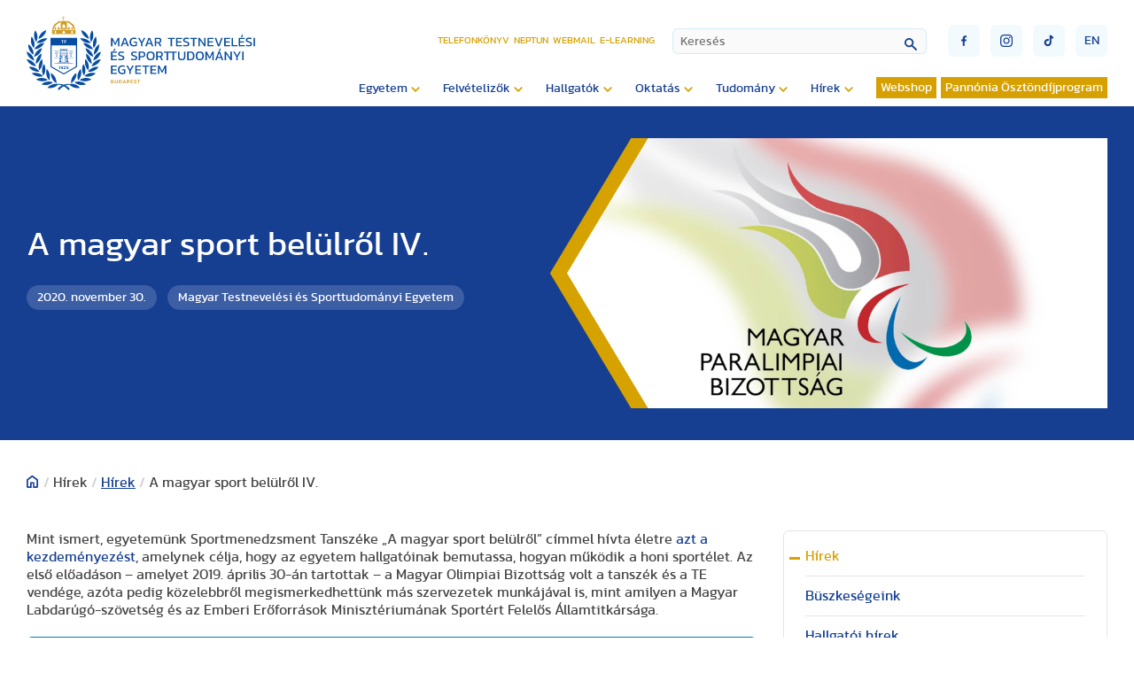

--- FILE ---
content_type: text/html; charset=utf-8
request_url: https://tf.hu/hirek/hirek/10121-magyar-sport-belulrol-iv-2
body_size: 34355
content:

<!doctype html>

<!--
sitebuild:
  _     _       _            _
 | |__ | | __ _| |__   ___  | |__  _   _
 | '_ \| |/ _` | '_ \ / _ \ | '_ \| | | |
 | |_) | | (_| | | | | (_) || | | | |_| |
 |_.__/|_|\__,_|_| |_|\___(_)_| |_|\__,_|
-->

<html lang="hu-hu">
<head>
   <link rel="preload" href="/templates/te_v3/js/script.js" as="script">
   <meta charset="utf-8">
	<meta property="og:title" content="A magyar sport belülről IV.">
	<meta property="og:type" content="article">
	<meta property="og:image" content="https://tf.hu/images/2020/11/Magyar_sport_belülről_IV.jpg">
	<meta property="og:url" content="https://tf.hu/hirek/hirek/10121-magyar-sport-belulrol-iv-2">
	<meta property="og:site_name" content="Magyar Testnevelési és Sporttudományi Egyetem">
	<meta property="og:description" content="November 26-án, csütörtökön a Magyar Paralimpiai Bizottság (MPB) munkatársaival „találkozhattak” a hallgatók, a járványügyi helyzet miatt ezúttal a Microsoft Teamsen keresztül.">
	<meta name="description" content="November 26-án, csütörtökön a Magyar Paralimpiai Bizottság (MPB) munkatársaival „találkozhattak” a hallgatók, a járványügyi helyzet miatt ezúttal a Microsoft Teamsen keresztül.">
	<title>Magyar Testnevelési és Sporttudományi Egyetem - A magyar sport belülről IV.</title>
<link href="https://tf.hu/components/com_monthlyarchive/assets/uikit/uikit.min.css?v=20251013064916" rel="stylesheet" data-asset-name="web357.monthly-archive.uikit-css">
	<link href="https://tf.hu/modules/mod_monthlyarchive/assets/css/mod_monthlyarchive.css?v=20251013064916" rel="stylesheet" data-asset-name="web357.monthly-archive.mod_monthlyarchive">
	<link href="/media/vendor/awesomplete/css/awesomplete.css?1.1.7" rel="stylesheet" data-asset-name="awesomplete">
	<link href="/media/plg_system_jcepro/site/css/content.min.css?86aa0286b6232c4a5b58f892ce080277" rel="stylesheet">
	<link href="/templates/te_v3/css/template.css?75225" rel="stylesheet">
	<link href="/templates/te_v3/css/splide-core.min.css" rel="stylesheet">
	<link href="/templates/te_v3/css/custom.css" rel="stylesheet">
	<link href="/plugins/system/cookiespolicynotificationbar/assets/css/cpnb-style.min.css" rel="stylesheet" media="all">
	<style>

/* BEGIN: Cookies Policy Notification Bar - J! system plugin (Powered by: Web357.com) */
.cpnb-outer { border-color: rgba(32, 34, 38, 1); }
.cpnb-outer.cpnb-div-position-top { border-bottom-width: 1px; }
.cpnb-outer.cpnb-div-position-bottom { border-top-width: 1px; }
.cpnb-outer.cpnb-div-position-top-left, .cpnb-outer.cpnb-div-position-top-right, .cpnb-outer.cpnb-div-position-bottom-left, .cpnb-outer.cpnb-div-position-bottom-right { border-width: 1px; }
.cpnb-message { color: #f1f1f3; }
.cpnb-message a { color: #ffffff }
.cpnb-button, .cpnb-button-ok, .cpnb-m-enableAllButton { -webkit-border-radius: 4px; -moz-border-radius: 4px; border-radius: 4px; font-size: 12px; color: #ffffff; background-color: rgba(0, 120, 193, 0.8); }
.cpnb-button:hover, .cpnb-button:focus, .cpnb-button-ok:hover, .cpnb-button-ok:focus, .cpnb-m-enableAllButton:hover, .cpnb-m-enableAllButton:focus { color: #ffffff; background-color: rgba(0, 120, 193, 1); }
.cpnb-button-decline, .cpnb-button-delete, .cpnb-button-decline-modal, .cpnb-m-DeclineAllButton { color: #ffffff; background-color: rgba(175, 38, 20, 0.8); }
.cpnb-button-decline:hover, .cpnb-button-decline:focus, .cpnb-button-delete:hover, .cpnb-button-delete:focus, .cpnb-button-decline-modal:hover, .cpnb-button-decline-modal:focus, .cpnb-m-DeclineAllButton:hover, .cpnb-m-DeclineAllButton:focus { color: #ffffff; background-color: rgba(175, 38, 20, 1); }
.cpnb-button-cancel, .cpnb-button-reload, .cpnb-button-cancel-modal { color: #ffffff; background-color: rgba(90, 90, 90, 1); }
.cpnb-button-cancel:hover, .cpnb-button-cancel:focus, .cpnb-button-reload:hover, .cpnb-button-reload:focus, .cpnb-button-cancel-modal:hover, .cpnb-button-cancel-modal:focus { color: #ffffff; background-color: rgba(54, 54, 54, 1); }
.cpnb-button-settings, .cpnb-button-settings-modal { color: #ffffff; background-color: rgba(90, 90, 90, 1); }
.cpnb-button-settings:hover, .cpnb-button-settings:focus, .cpnb-button-settings-modal:hover, .cpnb-button-settings-modal:focus { color: #ffffff; background-color: rgba(54, 54, 54, 1); }
.cpnb-button-more-default, .cpnb-button-more-modal { color: #363636; background-color: rgba(211, 187, 154, 0.8); }
.cpnb-button-more-default:hover, .cpnb-button-more-modal:hover, .cpnb-button-more-default:focus, .cpnb-button-more-modal:focus { color: #363636; background-color: rgba(211, 187, 154, 1); }
.cpnb-m-SaveChangesButton { color: #ffffff; background-color: rgba(133, 199, 136, 1); }
.cpnb-m-SaveChangesButton:hover, .cpnb-m-SaveChangesButton:focus { color: #ffffff; background-color: rgba(96, 153, 100, 1); }
@media only screen and (max-width: 600px) {
.cpnb-left-menu-toggle::after, .cpnb-left-menu-toggle-button {
content: "Categories";
}
}
/* END: Cookies Policy Notification Bar - J! system plugin (Powered by: Web357.com) */
</style>
<script src="/media/vendor/jquery/js/jquery.js?3.7.1" data-asset-name="jquery"></script>
	<script src="https://tf.hu/components/com_monthlyarchive/assets/js/jq.no-conflict.js?v=20251013064916" data-asset-name="web357.monthly-archive.noconflict-js"></script>
	<script src="https://tf.hu/components/com_monthlyarchive/assets/uikit/uikit.min.js?v=20251013064916" data-asset-name="web357.monthly-archive.uikit-js"></script>
	<script src="https://tf.hu/components/com_monthlyarchive/assets/uikit/uikit-icons.min.js?v=20251013064916" data-asset-name="web357.monthly-archive.uikit-js-icons"></script>
	<script type="application/json" class="joomla-script-options new">{
    "joomla.jtext": {
        "MOD_FINDER_SEARCH_VALUE": "Keresés",
        "JLIB_JS_AJAX_ERROR_OTHER": "Hiba merült fel a JSON adatok lekérése közben: HTTP %s állapotkód.",
        "JLIB_JS_AJAX_ERROR_PARSE": "Elemzési hiba történt a következő JSON adatok feldolgozása során:<br><code style=\"color:inherit;white-space:pre-wrap;padding:0;margin:0;border:0;background:inherit;\">%s<\/code>"
    },
    "finder-search": {
        "url": "\/component\/finder\/?task=suggestions.suggest&format=json&tmpl=component&Itemid=3529"
    },
    "system.paths": {
        "root": "",
        "rootFull": "https:\/\/tf.hu\/",
        "base": "",
        "baseFull": "https:\/\/tf.hu\/"
    },
    "csrf.token": "488febe6f9dc0ff4a9b8324c29c2a7ff"
}</script>
	<script src="/media/system/js/core.js?2cb912" data-asset-name="core"></script>
	<script src="/media/vendor/awesomplete/js/awesomplete.js?1.1.7" defer data-asset-name="awesomplete"></script>
	<script src="/media/com_finder/js/finder.js?755761" type="module" data-asset-name="com_finder.finder" data-asset-dependencies="core"></script>
	<script src="/plugins/system/cookiespolicynotificationbar/assets/js/cookies-policy-notification-bar.min.js"></script>
	<script type="application/ld+json">{
    "@context": "https://schema.org",
    "@graph": [
        {
            "@type": "Organization",
            "@id": "https://tf.hu/#/schema/Organization/base",
            "name": "Magyar Testnevelési és Sporttudományi Egyetem",
            "url": "https://tf.hu/"
        },
        {
            "@type": "WebSite",
            "@id": "https://tf.hu/#/schema/WebSite/base",
            "url": "https://tf.hu/",
            "name": "Magyar Testnevelési és Sporttudományi Egyetem",
            "publisher": {
                "@id": "https://tf.hu/#/schema/Organization/base"
            },
            "potentialAction": {
                "@type": "SearchAction",
                "target": "https://tf.hu/kereso?q={search_term_string}",
                "query-input": "required name=search_term_string"
            }
        },
        {
            "@type": "WebPage",
            "@id": "https://tf.hu/#/schema/WebPage/base",
            "url": "https://tf.hu/hirek/hirek/10121-magyar-sport-belulrol-iv-2",
            "name": "Magyar Testnevelési és Sporttudományi Egyetem - A magyar sport belülről IV.",
            "description": "November 26-án, csütörtökön a Magyar Paralimpiai Bizottság (MPB) munkatársaival „találkozhattak” a hallgatók, a járványügyi helyzet miatt ezúttal a Microsoft Teamsen keresztül.",
            "isPartOf": {
                "@id": "https://tf.hu/#/schema/WebSite/base"
            },
            "about": {
                "@id": "https://tf.hu/#/schema/Organization/base"
            },
            "inLanguage": "hu-HU"
        },
        {
            "@type": "Article",
            "@id": "https://tf.hu/#/schema/com_content/article/10121",
            "name": "A magyar sport belülről IV.",
            "headline": "A magyar sport belülről IV.",
            "inLanguage": "hu-HU",
            "author": {
                "@type": "Person",
                "name": "Magyar Testnevelési és Sporttudományi Egyetem"
            },
            "thumbnailUrl": "images/2020/11/Magyar_sport_belülről_IV.jpg",
            "articleSection": "Hírek gyűjtő (hu), Hírek",
            "dateCreated": "2020-11-30T08:27:52+00:00",
            "isPartOf": {
                "@id": "https://tf.hu/#/schema/WebPage/base"
            }
        }
    ]
}</script>
	<script>jMA(document).ready(function($) {
    "use strict";

	// bind change event to select
	$('#filter_date_module').on('change', function () {

		var filter_date_module = $('#filter_date_module').val(); // get selected value
		var menu_item_id = $('#menu_item_id_module').val(); // get selected value

		var url = 'index.php?option=com_monthlyarchive';

		if (filter_date_module) 
		{
			var date_arr = filter_date_module.split("-");
			var year = date_arr[0];
			var month = date_arr[1];

			if (year)
			{
				url += '&year=' + year;
			}

			if (month)
			{
				url += '&month=' + month;
			}
		}
		else
		{
			url += '&year=all';
		}

		if (menu_item_id) 
		{
			url += '&Itemid=' + menu_item_id;
		}

		url += '&task=archive.goToURL';

		$('#maModuleForm').attr('action', url);
		$('#maModuleForm').submit();
	});
});</script>
	<script>

// BEGIN: Cookies Policy Notification Bar - J! system plugin (Powered by: Web357.com)
var cpnb_config = {"w357_joomla_caching":0,"w357_position":"bottom","w357_show_close_x_icon":"1","w357_hide_after_time":"yes","w357_duration":"60","w357_animate_duration":"1000","w357_limit":"0","w357_message":"Sütiket (cookie) használunk, hogy javítsuk az Ön weboldalunkon történő élményét. A weboldal böngészésével elfogadja a sütik használatát.","w357_display_ok_btn":"1","w357_buttonText":"Rendben, értem!","w357_display_decline_btn":"1","w357_buttonDeclineText":"Elutasítom","w357_display_cancel_btn":"0","w357_buttonCancelText":"Cancel","w357_display_settings_btn":"1","w357_buttonSettingsText":"Beállítások","w357_buttonMoreText":"Bővebben","w357_buttonMoreLink":"","w357_display_more_info_btn":"1","w357_fontColor":"#f1f1f3","w357_linkColor":"#ffffff","w357_fontSize":"12px","w357_backgroundColor":"rgba(50, 58, 69, 1)","w357_borderWidth":"1","w357_body_cover":"1","w357_overlay_state":"0","w357_overlay_color":"rgba(10, 10, 10, 0.3)","w357_height":"auto","w357_cookie_name":"cookiesDirective","w357_link_target":"_self","w357_popup_width":"800","w357_popup_height":"600","w357_customText":"\u003Ch1\u003ESütikezelési irányelvek\u003C\/h1\u003E\r\n\u003Chr \/\u003E\r\n\u003Ch3\u003EÁltalános használat\u003C\/h3\u003E\r\n\u003Cp\u003EWeboldalunkon sütiket, nyomkövető képpontokat és kapcsolódó technológiákat használunk. A cookie-k kis adatfájlok, amelyeket platformunk szolgáltat és tárol az Ön eszközén. Webhelyünk az általunk vagy harmadik felektől származó sütiket használja különféle célokra, beleértve a weboldal üzemeltetését és személyre szabását.\u003C\/p\u003E\r\n\u003Ch3\u003EHarmadik fél\u003C\/h3\u003E\r\n\u003Cp\u003EWeboldalunk a különféle harmadik féltől származó szolgáltatások igénybevételét használja. Weboldalunk használatával ezek a szolgáltatások névtelen sütiket helyezhetnek el a Látogató böngészőjében, és saját sütiket küldhetnek a Látogató cookie fájljába. Ezek a szolgáltatások névtelen azonosítókat is gyűjthetnek és használhatnak, például IP-címet, HTTP-hivatkozót, egyedi eszközazonosítót és más, nem személyesen azonosítható információkat és szervernaplókat.\u003C\/p\u003E","w357_more_info_btn_type":"custom_text","w357_blockCookies":"1","w357_autoAcceptAfterScrolling":"0","w357_numOfScrolledPixelsBeforeAutoAccept":"300","w357_reloadPageAfterAccept":"0","w357_enableConfirmationAlerts":"0","w357_enableConfirmationAlertsForAcceptBtn":0,"w357_enableConfirmationAlertsForDeclineBtn":0,"w357_enableConfirmationAlertsForDeleteBtn":0,"w357_confirm_allow_msg":"Ennek a műveletnek a végrehajtása engedélyezi a webhely által beállított összes cookie-t. Biztos benne, hogy engedélyezi az összes cookie-t ezen a webhelyen?","w357_confirm_delete_msg":"Ennek a műveletnek a végrehajtása eltávolítja a webhely által beállított összes cookie-t. Biztos benne, hogy le akarja tiltani és törölni szeretné az összes cookie-t a böngészőjében?","w357_show_in_iframes":"0","w357_shortcode_is_enabled_on_this_page":0,"w357_base_url":"https:\/\/tf.hu\/","w357_base_ajax_url":"https:\/\/tf.hu\/","w357_current_url":"https:\/\/tf.hu\/hirek\/hirek\/10121-magyar-sport-belulrol-iv-2","w357_always_display":"0","w357_show_notification_bar":true,"w357_expiration_cookieSettings":"365","w357_expiration_cookieAccept":"365","w357_expiration_cookieDecline":"180","w357_expiration_cookieCancel":"3","w357_accept_button_class_notification_bar":"cpnb-accept-btn","w357_decline_button_class_notification_bar":"cpnb-decline-btn","w357_cancel_button_class_notification_bar":"cpnb-cancel-btn","w357_settings_button_class_notification_bar":"cpnb-settings-btn","w357_moreinfo_button_class_notification_bar":"cpnb-moreinfo-btn","w357_accept_button_class_notification_bar_modal_window":"cpnb-accept-btn-m","w357_decline_button_class_notification_bar_modal_window":"cpnb-decline-btn-m","w357_save_button_class_notification_bar_modal_window":"cpnb-save-btn-m","w357_buttons_ordering":"[\u0022ok\u0022,\u0022decline\u0022,\u0022cancel\u0022,\u0022settings\u0022,\u0022moreinfo\u0022]"};
// END: Cookies Policy Notification Bar - J! system plugin (Powered by: Web357.com)
</script>
	<script>

// BEGIN: Cookies Policy Notification Bar - J! system plugin (Powered by: Web357.com)
var cpnb_cookiesCategories = {"cookie_categories_group0":{"cookie_category_id":"required-cookies","cookie_category_name":"Szükséges sütik","cookie_category_description":"A szükséges vagy funkcionális sütik a webhelyeink funkcionalitására vonatkoznak, és lehetővé teszik számunkra, hogy javítsuk a weboldalunkon keresztül kínált szolgáltatásokat, például lehetővé téve számunkra, hogy információkat vigyünk át a weboldalunk egyes oldalai közt. Így elkerülhetjük a beállítások újbóli beírását, amikor visszatér weboldalunkra.\r\n\u003Cbr \/\u003E\u003Cbr \/\u003E\r\n\u003Cul\u003E\r\n\u003Cli\u003E- véletlenszerű szám (Joomla munkamenet) \r\n\u003Cli\u003E- cookiesDirective\r\n\u003Cli\u003E- cpnb_cookiesSettings\r\n\u003C\/ul\u003E","cookie_category_checked_by_default":"2","cookie_category_status":"1"},"cookie_categories_group1":{"cookie_category_id":"analytical-cookies","cookie_category_name":"Google Analytics sütik","cookie_category_description":"Az Európai Gazdasági Térségben (EGT) lévő végfelhasználóknak beleegyezésüket kell adniuk ahhoz, hogy személyes adataikat hirdetési célokból megosszák a Google-lal, az EU-beli felhasználók hozzájárulására vonatkozó irányelveknek megfelelően. Ha az adatok nincsenek megjelölve beleegyezettként, az hatással lehet a hirdetések személyre szabására és a mérésre.","cookie_category_checked_by_default":"1","cookie_category_status":"1"},"cookie_categories_group2":{"cookie_category_id":"social-media-cookies","cookie_category_name":"Közösségi média","cookie_category_description":"Ezek a sütik lehetővé teszik a weboldal tartalmainak megosztását a közösségi média platformjaival (pl. Facebook, Twitter, Instagram). Nem ellenőrizhetjük ezeket a sütiket, mivel maguk a közösségi média platformok állítják be őket.\r\n\u003Cbr \/\u003E\u003Cbr \/\u003E\r\n\u003Cul\u003E\r\n\u003Cli\u003E- __atuvc\r\n\u003Cli\u003E- __atuvs\r\n\u003C\/ul\u003E","cookie_category_checked_by_default":"1","cookie_category_status":"1"}};
// END: Cookies Policy Notification Bar - J! system plugin (Powered by: Web357.com)
</script>
	<script>

// BEGIN: Cookies Policy Notification Bar - J! system plugin (Powered by: Web357.com)
var cpnb_manager = {"w357_m_modalState":"1","w357_m_floatButtonState":"0","w357_m_floatButtonPosition":"bottom_left","w357_m_HashLink":"cookies","w357_m_modal_menuItemSelectedBgColor":"rgba(200, 200, 200, 1)","w357_m_saveChangesButtonColorAfterChange":"rgba(13, 92, 45, 1)","w357_m_floatButtonIconSrc":"https:\/\/tf.hu\/media\/plg_system_cookiespolicynotificationbar\/icons\/cpnb-cookies-manager-icon-1-64x64.png","w357_m_FloatButtonIconType":"image","w357_m_FloatButtonIconFontAwesomeName":"fas fa-cookie-bite","w357_m_FloatButtonIconFontAwesomeSize":"fa-lg","w357_m_FloatButtonIconFontAwesomeColor":"rgba(61, 47, 44, 0.84)","w357_m_FloatButtonIconUikitName":"cog","w357_m_FloatButtonIconUikitSize":"1","w357_m_FloatButtonIconUikitColor":"rgba(61, 47, 44, 0.84)","w357_m_floatButtonText":"Cookies Manager","w357_m_modalHeadingText":"Részletes sütibeállítás","w357_m_checkboxText":"Engedélyezett","w357_m_lockedText":"(Lezárva)","w357_m_EnableAllButtonText":"Összes süti engedélyezése","w357_m_DeclineAllButtonText":"Összes süti elutasítása","w357_m_SaveChangesButtonText":"Beállítások mentése","w357_m_confirmationAlertRequiredCookies":"Ezek a sütik feltétlenül szükségesek ennek a honlapnak a működéséhez. Nem tilthatja le a sütik ezen kategóriáját. Köszönjük a megértésed!"};
// END: Cookies Policy Notification Bar - J! system plugin (Powered by: Web357.com)
</script>

   <meta http-equiv="X-UA-Compatible" content="IE=edge,chrome=1">
   <meta name="viewport" content="width=device-width, initial-scale=1.0, maximum-scale=1.0, user-scalable=0">

   <!-- Extra sorok, ha azt akarjuk, hogy a fájlok minden esetben újra töltődjenek 
      <meta Http-Equiv="Cache-Control" Content="no-cache">
      <meta Http-Equiv="Pragma" Content="no-cache">
      <meta Http-Equiv="Expires" Content="0">
      <meta Http-Equiv="Pragma-directive: no-cache">
      <meta Http-Equiv="Cache-directive: no-cache">
   -->

   <!-- Favicon -->
   <link rel="apple-touch-icon" sizes="180x180" href="https://tf.hu/templates/te_v3/images/favicon/apple-touch-icon.png">
   <link rel="icon" type="image/png" sizes="32x32" href="https://tf.hu/templates/te_v3/images/favicon/favicon-32x32.png">
   <link rel="icon" type="image/png" sizes="16x16" href="https://tf.hu/templates/te_v3/images/favicon/favicon-16x16.png">
   <link rel="manifest" href="https://tf.hu/templates/te_v3/images/favicon/site.webmanifest">
   <link rel="mask-icon" href="https://tf.hu/templates/te_v3/images/favicon/safari-pinned-tab.svg" color="#5bbad5">
   <link rel="shortcut icon" href="https://tf.hu/templates/te_v3/images/favicon/favicon.ico">
   <meta name="msapplication-TileColor" content="#2d89ef">
   <meta name="msapplication-config" content="https://tf.hu/templates/te_v3/images/favicon/browserconfig.xml">
   <meta name="theme-color" content="#ffffff">

<!-- BEGIN: Google Analytics (alapértelmezett) -->
<script>
window.dataLayer = window.dataLayer || [];
function gtag(){dataLayer.push(arguments);}
gtag('consent', 'default', {
    'ad_storage': 'denied',
    'analytics_storage': 'denied',
    'functionality_storage': 'denied',
    'security_storage': 'denied',
    'personalization_storage': 'denied',
    'ad_personalization': 'denied',
    'ad_user_data': 'denied'
});
</script>

<!-- Google tag (gtag.js) -->
<script async src="https://www.googletagmanager.com/gtag/js?id=G-15ZZJKBK85"></script>
<script>
window.dataLayer = window.dataLayer || [];
function gtag(){dataLayer.push(arguments);}
gtag('js', new Date());
gtag('config', 'G-15ZZJKBK85');
</script>

<!-- END: Google Analytics (alapértelmezett) -->

<!-- BEGIN: Google Analytics (ha a felhasználó beleegyezik) -->
<script>
gtag('consent', 'update', {
    'ad_storage': 'granted',
    'analytics_storage': 'granted',
    'functionality_storage': 'granted',
    'security_storage': 'granted',
    'personalization_storage': 'granted',
    'ad_personalization': 'granted',
    'ad_user_data': 'granted'
});
</script>
<!-- END: Google Analytics (ha a felhasználó beleegyezik) -->
</head>
<body id="id2924">

   <section id="header">
      <div class="container">

                  <a id="logo" href="/./."><div id="logoPlaceholder"></div></a>
         
         <div id="navigationContainer">

            <div id="miscellaneousNavigations">
               <ul id="headerMenu">
<li class="item-106"><a href="/telefonkonyv" >Telefonkönyv</a></li><li class="item-107"><a href="https://tf.hu/hallgatok/neptun" target="_blank" rel="noopener noreferrer">Neptun</a></li><li class="item-108"><a href="https://outlook.office.com/" target="_blank" rel="noopener noreferrer">Webmail</a></li><li class="item-3861"><a href="https://e-learning.tf.hu/" target="_blank" rel="noopener noreferrer">E-learning</a></li></ul>

               
<form id="finder-searchform" action="/kereso" method="get" role="search">
    <div class="mod-finder__search input-group"><input type="text" name="q" id="mod-finder-searchword341" class="js-finder-search-query form-control" value="" placeholder="Keresés"><button class="btn btn-primary" type="submit"></button></div>
            </form>

               <button id="mobileSearchButton"><img src="/templates/te_v3/images/lupe.svg" /></button>
               <div id="burgerMenu" class="">
                  <div class="top"></div>
                  <div class="middle"></div>
                  <div class="bottom"></div>
               </div>
               <div id="miscellaneousButtons">
                  <div>
                     <a href="https://www.facebook.com/uniTestnevelesiEgyetem" target="_blank"><button class="socialButton" id="socialButtonFacebook" type="submit"><img src="/templates/te_v3/images/socialFacebook.svg" /></button></a>
                     <a href="https://www.instagram.com/sportsuniversity_tf" target="_blank"><button class="socialButton" id="socialButtonInstagram" type="submit"><img src="/templates/te_v3/images/socialInstagram.svg" /></button></a>
                     <a href="https://www.tiktok.com/@testnevelesiegyetem" target="_blank"><button class="socialButton" id="socialButtonToktok" type="submit"><img src="/templates/te_v3/images/socialTiktok.svg" /></button></a>
                  </div>
                  
    
   <a href="/en/news/news">
   <button class="languageSelectorButton" type="submit">en</button>
   </a>

  
               </div>
            </div>

            <input type="checkbox" name="nav" id="main-nav-check">
            <div id="menuContainer">
                              <ul id="siteMenu" class="desktopMenu">
<li class="item-116 deeper parent"><span class="mod-menu__heading nav-header ">Egyetem</span>
<ul class="nav-child unstyled small"><li class="item-117"><a href="/egyetem/kapcsolat" >Kapcsolat</a></li><li class="item-3133"><a href="/egyetem/elektronikus-ugyintezes" >Elektronikus ügyintézés</a></li><li class="item-118"><a href="/egyetem/rektori-koszonto" >Rektori köszöntő</a></li><li class="item-119"><a href="/egyetem/bemutatkozas-tortenet" >Bemutatkozás, történet</a></li><li class="item-120 deeper parent"><a href="/egyetem/kozerdeku-adatok" >Közérdekű adatok</a><ul class="nav-child unstyled small"><li class="item-139"><a href="/egyetem/kozerdeku-adatok/koltsegvetesek-beszamolok" >Költségvetések, beszámolók</a></li><li class="item-140"><a href="/egyetem/kozerdeku-adatok/kozbeszerzesi-tervek" >Közbeszerzési tervek</a></li></ul></li><li class="item-121 deeper parent"><a href="/egyetem/szervezeti-felepites" >Szervezeti felépítés</a><ul class="nav-child unstyled small"><li class="item-142"><a href="/egyetem/szervezeti-felepites/rektori-hivatal" >Rektori Hivatal</a></li><li class="item-141 deeper parent"><a href="/egyetem/szervezeti-felepites/intezetek-es-tanszekek" >Intézetek és tanszékek</a><ul class="nav-child unstyled small"><li class="item-151 deeper parent"><a href="/egyetem/szervezeti-felepites/intezetek-es-tanszekek/gazdasag-es-tarsadalomtudomanyi-intezet" >Gazdaság és Társadalomtudományi Intézet</a><ul class="nav-child unstyled small"><li class="item-194 deeper parent"><a href="/egyetem/szervezeti-felepites/intezetek-es-tanszekek/gazdasag-es-tarsadalomtudomanyi-intezet/pszichologia-es-sportpszichologia-tanszek" >Pszichológia és Sportpszichológia Tanszék</a><ul class="nav-child unstyled small"><li class="item-209"><a href="/egyetem/szervezeti-felepites/intezetek-es-tanszekek/gazdasag-es-tarsadalomtudomanyi-intezet/pszichologia-es-sportpszichologia-tanszek/oktatott-tantargyak" >Oktatott tantárgyak</a></li><li class="item-4398"><a href="/egyetem/szervezeti-felepites/intezetek-es-tanszekek/gazdasag-es-tarsadalomtudomanyi-intezet/pszichologia-es-sportpszichologia-tanszek/oktatok-fogadoorai" >Oktatók fogadóórái</a></li><li class="item-210"><a href="/egyetem/szervezeti-felepites/intezetek-es-tanszekek/gazdasag-es-tarsadalomtudomanyi-intezet/pszichologia-es-sportpszichologia-tanszek/meghirdetett-tdk-temak" >Meghirdetett TDK témák</a></li><li class="item-211"><a href="/egyetem/szervezeti-felepites/intezetek-es-tanszekek/gazdasag-es-tarsadalomtudomanyi-intezet/pszichologia-es-sportpszichologia-tanszek/oktatasi-segedanyagok" >Oktatási segédanyagok</a></li><li class="item-212"><a href="/egyetem/szervezeti-felepites/intezetek-es-tanszekek/gazdasag-es-tarsadalomtudomanyi-intezet/pszichologia-es-sportpszichologia-tanszek/kutatasi-teruletek" >Kutatási területek</a></li><li class="item-4205"><a href="/egyetem/szervezeti-felepites/intezetek-es-tanszekek/gazdasag-es-tarsadalomtudomanyi-intezet/pszichologia-es-sportpszichologia-tanszek/szak-es-diplomadolgozat" >Szak- és diplomadolgozat</a></li><li class="item-213"><a href="https://tf.hu/egyetem/szervezeti-felepites/alumni-es-karrier-iroda/pszichologiai-es-eletvezetesi-tanacsadas" >Pszichológiai és életvezetési tanácsadás</a></li></ul></li><li class="item-195 deeper parent"><a href="/egyetem/szervezeti-felepites/intezetek-es-tanszekek/gazdasag-es-tarsadalomtudomanyi-intezet/sportjogi-tanszek" >Sportjogi Tanszék</a><ul class="nav-child unstyled small"><li class="item-4235"><a href="/egyetem/szervezeti-felepites/intezetek-es-tanszekek/gazdasag-es-tarsadalomtudomanyi-intezet/sportjogi-tanszek/intezet-bemutatasa" >Intézet bemutatása</a></li><li class="item-4237"><a href="/egyetem/szervezeti-felepites/intezetek-es-tanszekek/gazdasag-es-tarsadalomtudomanyi-intezet/sportjogi-tanszek/oktatott-targyak" >Oktatott tárgyak</a></li><li class="item-4238"><a href="/egyetem/szervezeti-felepites/intezetek-es-tanszekek/gazdasag-es-tarsadalomtudomanyi-intezet/sportjogi-tanszek/szak-es-diplomadolgozati-temakorok-kutatasi-temak-tdk-temakorok" >Szak- és diplomadolgozati témakörök, Kutatási témák, TDK témakörök</a></li><li class="item-4239"><a href="/egyetem/szervezeti-felepites/intezetek-es-tanszekek/gazdasag-es-tarsadalomtudomanyi-intezet/sportjogi-tanszek/oktatoink-fogadoorai" >Oktatóink fogadóórái</a></li><li class="item-4240"><a href="/egyetem/szervezeti-felepites/intezetek-es-tanszekek/gazdasag-es-tarsadalomtudomanyi-intezet/sportjogi-tanszek/fotogaleria" >Fotógaléria</a></li><li class="item-4266"><a href="/egyetem/szervezeti-felepites/intezetek-es-tanszekek/gazdasag-es-tarsadalomtudomanyi-intezet/sportjogi-tanszek/prof-dr-sarkozy-tamas-emlekere" >Prof. Dr. Sárközy Tamás emlékére</a></li></ul></li><li class="item-192 deeper parent"><a href="/egyetem/szervezeti-felepites/intezetek-es-tanszekek/gazdasag-es-tarsadalomtudomanyi-intezet/sportmenedzsment-tanszek" >Sportmenedzsment Tanszék</a><ul class="nav-child unstyled small"><li class="item-196"><a href="/egyetem/szervezeti-felepites/intezetek-es-tanszekek/gazdasag-es-tarsadalomtudomanyi-intezet/sportmenedzsment-tanszek/oktatok-fogadoorai" >Oktatók fogadóórái</a></li><li class="item-4234"><a href="/egyetem/szervezeti-felepites/intezetek-es-tanszekek/gazdasag-es-tarsadalomtudomanyi-intezet/sportmenedzsment-tanszek/oktatott-targyak" >Oktatott tárgyak</a></li><li class="item-198"><a href="/egyetem/szervezeti-felepites/intezetek-es-tanszekek/gazdasag-es-tarsadalomtudomanyi-intezet/sportmenedzsment-tanszek/gyakorlatok" >Szakmai gyakorlat</a></li><li class="item-199"><a href="/egyetem/szervezeti-felepites/intezetek-es-tanszekek/gazdasag-es-tarsadalomtudomanyi-intezet/sportmenedzsment-tanszek/kutatasi-temak" >Kutatási témák</a></li><li class="item-200"><a href="/egyetem/szervezeti-felepites/intezetek-es-tanszekek/gazdasag-es-tarsadalomtudomanyi-intezet/sportmenedzsment-tanszek/szak-es-diplomadolgozat" >Szak- és diplomadolgozat</a></li><li class="item-201"><a href="/egyetem/szervezeti-felepites/intezetek-es-tanszekek/gazdasag-es-tarsadalomtudomanyi-intezet/sportmenedzsment-tanszek/oktatasi-segedanyagok" >Oktatási segédanyagok</a></li><li class="item-202"><a href="/egyetem/szervezeti-felepites/intezetek-es-tanszekek/gazdasag-es-tarsadalomtudomanyi-intezet/sportmenedzsment-tanszek/fotogaleria" >Fotógaléria</a></li><li class="item-203 deeper parent"><a href="/egyetem/szervezeti-felepites/intezetek-es-tanszekek/gazdasag-es-tarsadalomtudomanyi-intezet/sportmenedzsment-tanszek/tarsadalmi-befogadas-es-onkentesseg-az-europai-sportegyesuletekben" >Társadalmi befogadás és önkéntesség az európai sportegyesületekben</a><ul class="nav-child unstyled small"><li class="item-205"><a href="/egyetem/szervezeti-felepites/intezetek-es-tanszekek/gazdasag-es-tarsadalomtudomanyi-intezet/sportmenedzsment-tanszek/tarsadalmi-befogadas-es-onkentesseg-az-europai-sportegyesuletekben/sivsce-zarokonferencia" >SIVSCE zárókonferencia</a></li></ul></li><li class="item-204"><a href="/egyetem/szervezeti-felepites/intezetek-es-tanszekek/gazdasag-es-tarsadalomtudomanyi-intezet/sportmenedzsment-tanszek/egeszsegre-nevelo-es-szemleletformalo-eletmodprogramok" >Egészségre nevelő és szemléletformáló életmódprogramok</a></li></ul></li><li class="item-193 deeper parent"><a href="/egyetem/szervezeti-felepites/intezetek-es-tanszekek/gazdasag-es-tarsadalomtudomanyi-intezet/tarsadalomtudomanyi-tanszek" >Társadalomtudományi Tanszék</a><ul class="nav-child unstyled small"><li class="item-206"><a href="/egyetem/szervezeti-felepites/intezetek-es-tanszekek/gazdasag-es-tarsadalomtudomanyi-intezet/tarsadalomtudomanyi-tanszek/tantargyak" >Tantárgyak</a></li><li class="item-207"><a href="/egyetem/szervezeti-felepites/intezetek-es-tanszekek/gazdasag-es-tarsadalomtudomanyi-intezet/tarsadalomtudomanyi-tanszek/tdk-es-szakdolgozat-temak" >TDK és szakdolgozat témák</a></li><li class="item-4236"><a href="/egyetem/szervezeti-felepites/intezetek-es-tanszekek/gazdasag-es-tarsadalomtudomanyi-intezet/tarsadalomtudomanyi-tanszek/oktatoink-fogadoorai" >Oktatóink fogadóórái</a></li></ul></li><li class="item-4296 deeper parent"><a href="/egyetem/szervezeti-felepites/intezetek-es-tanszekek/gazdasag-es-tarsadalomtudomanyi-intezet/sportgazdasagi-es-dontestudomanyi-kutato-kozpont" >Sportgazdasági és Döntéstudományi Kutató Központ</a><ul class="nav-child unstyled small"><li class="item-4297"><a href="/egyetem/szervezeti-felepites/intezetek-es-tanszekek/gazdasag-es-tarsadalomtudomanyi-intezet/sportgazdasagi-es-dontestudomanyi-kutato-kozpont/oktatok-fogadoorai" >Oktatók fogadóórái</a></li><li class="item-4298"><a href="/egyetem/szervezeti-felepites/intezetek-es-tanszekek/gazdasag-es-tarsadalomtudomanyi-intezet/sportgazdasagi-es-dontestudomanyi-kutato-kozpont/kutatasi-temak" >Kutatási témák</a></li><li class="item-4299"><a href="/egyetem/szervezeti-felepites/intezetek-es-tanszekek/gazdasag-es-tarsadalomtudomanyi-intezet/sportgazdasagi-es-dontestudomanyi-kutato-kozpont/oktatott-targyak" >Oktatott tárgyak</a></li></ul></li></ul></li><li class="item-152 deeper parent"><a href="/egyetem/szervezeti-felepites/intezetek-es-tanszekek/sportagi-intezet" >Sportági Intézet</a><ul class="nav-child unstyled small"><li class="item-215 deeper parent"><a href="/egyetem/szervezeti-felepites/intezetek-es-tanszekek/sportagi-intezet/atletika-tanszek" >Atlétika Tanszék</a><ul class="nav-child unstyled small"><li class="item-222"><a href="/egyetem/szervezeti-felepites/intezetek-es-tanszekek/sportagi-intezet/atletika-tanszek/oktatott-tantargyak" >Oktatott tantárgyak</a></li><li class="item-223"><a href="/egyetem/szervezeti-felepites/intezetek-es-tanszekek/sportagi-intezet/atletika-tanszek/phd-temak" >PhD témák</a></li><li class="item-224"><a href="/egyetem/szervezeti-felepites/intezetek-es-tanszekek/sportagi-intezet/atletika-tanszek/tdk-temak" >TDK témák</a></li><li class="item-225"><a href="/egyetem/szervezeti-felepites/intezetek-es-tanszekek/sportagi-intezet/atletika-tanszek/oktatasi-segedanyagok" >Oktatási segédanyagok</a></li><li class="item-226"><a href="/egyetem/szervezeti-felepites/intezetek-es-tanszekek/sportagi-intezet/atletika-tanszek/kutatasi-temak-listaja" >Kutatási témák listája</a></li></ul></li><li class="item-214 deeper parent"><a href="/egyetem/szervezeti-felepites/intezetek-es-tanszekek/sportagi-intezet/edzeselmeleti-es-modszertani-kutato-kozpont" >Edzéselméleti és Módszertani Kutató Központ</a><ul class="nav-child unstyled small"><li class="item-4288"><a href="/egyetem/szervezeti-felepites/intezetek-es-tanszekek/sportagi-intezet/edzeselmeleti-es-modszertani-kutato-kozpont/hasznos-irodalmak" >Hasznos irodalmak</a></li><li class="item-4289"><a href="/egyetem/szervezeti-felepites/intezetek-es-tanszekek/sportagi-intezet/edzeselmeleti-es-modszertani-kutato-kozpont/oktatott-tantargyak" >Oktatott tantárgyak</a></li></ul></li><li class="item-219 deeper parent"><a href="/egyetem/szervezeti-felepites/intezetek-es-tanszekek/sportagi-intezet/kuzdosportok-tanszek" >Küzdősportok Tanszék</a><ul class="nav-child unstyled small"><li class="item-243"><a href="/egyetem/szervezeti-felepites/intezetek-es-tanszekek/sportagi-intezet/kuzdosportok-tanszek/oktatott-tantargyak" >Oktatott tantárgyak</a></li><li class="item-244"><a href="/egyetem/szervezeti-felepites/intezetek-es-tanszekek/sportagi-intezet/kuzdosportok-tanszek/oktatasi-segedanyagok" >Oktatási segédanyagok</a></li><li class="item-245"><a href="/egyetem/szervezeti-felepites/intezetek-es-tanszekek/sportagi-intezet/kuzdosportok-tanszek/szigorlati-temakorok" >Szigorlati témakörök</a></li><li class="item-246"><a href="/egyetem/szervezeti-felepites/intezetek-es-tanszekek/sportagi-intezet/kuzdosportok-tanszek/szakdolgozat-temak" >Szakdolgozat témák</a></li><li class="item-247"><a href="/egyetem/szervezeti-felepites/intezetek-es-tanszekek/sportagi-intezet/kuzdosportok-tanszek/kutatasi-temak" >Kutatási témák</a></li><li class="item-248"><a href="/egyetem/szervezeti-felepites/intezetek-es-tanszekek/sportagi-intezet/kuzdosportok-tanszek/ajanlott-honlapok" >Ajánlott honlapok</a></li></ul></li><li class="item-221 deeper parent"><a href="/egyetem/szervezeti-felepites/intezetek-es-tanszekek/sportagi-intezet/lovassportok-csoport" >Lovassportok Csoport</a><ul class="nav-child unstyled small"><li class="item-4130"><a href="https://tftovabbkepzo.hu/kepzesek/lovaskultura-oktato/" >Lovaskultúra oktató szakirányú továbbképzés</a></li><li class="item-3143"><a href="/egyetem/szervezeti-felepites/intezetek-es-tanszekek/sportagi-intezet/lovassportok-csoport/ba-edzo-lovassport" >Ba Edző, lovassport</a></li><li class="item-3144"><a href="/egyetem/szervezeti-felepites/intezetek-es-tanszekek/sportagi-intezet/lovassportok-csoport/msc-rekreacio-lovastabor" >Msc Rekreáció, lovastábor</a></li></ul></li><li class="item-220 deeper parent"><a href="/egyetem/szervezeti-felepites/intezetek-es-tanszekek/sportagi-intezet/rekreacio-tanszek" >Rekreáció és Aktív Életmód Tanszék</a><ul class="nav-child unstyled small"><li class="item-249"><a href="/egyetem/szervezeti-felepites/intezetek-es-tanszekek/sportagi-intezet/rekreacio-tanszek/taborok" >Táborok</a></li><li class="item-250"><a href="/egyetem/szervezeti-felepites/intezetek-es-tanszekek/sportagi-intezet/rekreacio-tanszek/gyakorlatok" >Szakmai gyakorlat</a></li><li class="item-252"><a href="/egyetem/szervezeti-felepites/intezetek-es-tanszekek/sportagi-intezet/rekreacio-tanszek/szak-es-diplomadolgozat" >Szak- és diplomadolgozat</a></li><li class="item-253"><a href="/egyetem/szervezeti-felepites/intezetek-es-tanszekek/sportagi-intezet/rekreacio-tanszek/kutatasi-temak" >Kutatási témák</a></li><li class="item-254"><a href="/egyetem/szervezeti-felepites/intezetek-es-tanszekek/sportagi-intezet/rekreacio-tanszek/vizsgakerdes-tetelsor" >Vizsgakérdés, tételsor</a></li></ul></li><li class="item-218 deeper parent"><a href="/egyetem/szervezeti-felepites/intezetek-es-tanszekek/sportagi-intezet/sportjatek-tanszek" >Sportjáték Tanszék</a><ul class="nav-child unstyled small"><li class="item-238"><a href="/egyetem/szervezeti-felepites/intezetek-es-tanszekek/sportagi-intezet/sportjatek-tanszek/tantargyak" >Tantárgyak</a></li><li class="item-239"><a href="/egyetem/szervezeti-felepites/intezetek-es-tanszekek/sportagi-intezet/sportjatek-tanszek/szakdolgozat-temak" >Szakdolgozat témák</a></li><li class="item-240"><a href="/egyetem/szervezeti-felepites/intezetek-es-tanszekek/sportagi-intezet/sportjatek-tanszek/kutatasi-teruletek" >Kutatási területek</a></li><li class="item-241"><a href="/egyetem/szervezeti-felepites/intezetek-es-tanszekek/sportagi-intezet/sportjatek-tanszek/vizsga-szigorlat" >Vizsga, szigorlat</a></li><li class="item-242"><a href="/egyetem/szervezeti-felepites/intezetek-es-tanszekek/sportagi-intezet/sportjatek-tanszek/konzultacio" >Konzultáció</a></li></ul></li><li class="item-3642 deeper parent"><a href="/egyetem/szervezeti-felepites/intezetek-es-tanszekek/sportagi-intezet/szellemi-sportok-kutato-kozpont" >Szellemi Sportok Kutató Központ</a><ul class="nav-child unstyled small"><li class="item-4268"><a href="/egyetem/szervezeti-felepites/intezetek-es-tanszekek/sportagi-intezet/szellemi-sportok-kutato-kozpont/a-kozpont-tortenete" >A központ története</a></li><li class="item-4269"><a href="/egyetem/szervezeti-felepites/intezetek-es-tanszekek/sportagi-intezet/szellemi-sportok-kutato-kozpont/oktatok-es-tantargyak" >Oktatók és tantárgyak</a></li></ul></li><li class="item-3445 deeper parent"><a href="/egyetem/szervezeti-felepites/intezetek-es-tanszekek/sportagi-intezet/technikai-sportok-csoport" >Technikai Sportok Csoport</a><ul class="nav-child unstyled small"><li class="item-4329"><a href="/egyetem/szervezeti-felepites/intezetek-es-tanszekek/sportagi-intezet/technikai-sportok-csoport/oktatok-es-tantargyak" >Oktatók és tantárgyak</a></li></ul></li><li class="item-4305"><a href="/egyetem/szervezeti-felepites/intezetek-es-tanszekek/sportagi-intezet/teli-sportok-csoport" >Téli Sportok csoport</a></li><li class="item-216 deeper parent"><a href="/egyetem/szervezeti-felepites/intezetek-es-tanszekek/sportagi-intezet/torna-rg-tanc-es-aerobik-tanszek" >Torna, RG, Tánc és Aerobik Tanszék</a><ul class="nav-child unstyled small"><li class="item-227"><a href="/egyetem/szervezeti-felepites/intezetek-es-tanszekek/sportagi-intezet/torna-rg-tanc-es-aerobik-tanszek/oktatott-tantargyak" >Oktatott tantárgyak</a></li><li class="item-228"><a href="/egyetem/szervezeti-felepites/intezetek-es-tanszekek/sportagi-intezet/torna-rg-tanc-es-aerobik-tanszek/oktatasi-segedanyagok" >Oktatási segédanyagok</a></li><li class="item-229"><a href="/egyetem/szervezeti-felepites/intezetek-es-tanszekek/sportagi-intezet/torna-rg-tanc-es-aerobik-tanszek/tdk-temak" >TDK témák</a></li><li class="item-230"><a href="/egyetem/szervezeti-felepites/intezetek-es-tanszekek/sportagi-intezet/torna-rg-tanc-es-aerobik-tanszek/kutatasi-teruletek" >Kutatási területek</a></li><li class="item-231"><a href="/egyetem/szervezeti-felepites/intezetek-es-tanszekek/sportagi-intezet/torna-rg-tanc-es-aerobik-tanszek/kutatasi-temak" >Szak-és diplomadolgozati témakör ajánlások</a></li></ul></li><li class="item-217 deeper parent"><a href="/egyetem/szervezeti-felepites/intezetek-es-tanszekek/sportagi-intezet/uszas-es-vizi-sportok-tanszek" >Úszás és Vízi Sportok Tanszék</a><ul class="nav-child unstyled small"><li class="item-232"><a href="/egyetem/szervezeti-felepites/intezetek-es-tanszekek/sportagi-intezet/uszas-es-vizi-sportok-tanszek/oktatott-tantargyak" >Oktatott tantárgyak</a></li><li class="item-233"><a href="/egyetem/szervezeti-felepites/intezetek-es-tanszekek/sportagi-intezet/uszas-es-vizi-sportok-tanszek/szigorlati-temakorok" >Szigorlati témakörök</a></li><li class="item-234"><a href="/egyetem/szervezeti-felepites/intezetek-es-tanszekek/sportagi-intezet/uszas-es-vizi-sportok-tanszek/szakdolgozat-temak" >Szakdolgozat témák</a></li><li class="item-235"><a href="/egyetem/szervezeti-felepites/intezetek-es-tanszekek/sportagi-intezet/uszas-es-vizi-sportok-tanszek/tdk-temak" >TDK témák</a></li><li class="item-236"><a href="/egyetem/szervezeti-felepites/intezetek-es-tanszekek/sportagi-intezet/uszas-es-vizi-sportok-tanszek/phd-temak" >PhD témák</a></li><li class="item-237"><a href="/egyetem/szervezeti-felepites/intezetek-es-tanszekek/sportagi-intezet/uszas-es-vizi-sportok-tanszek/kutatasi-temak" >Kutatási témák</a></li></ul></li></ul></li><li class="item-153 deeper parent"><a href="/egyetem/szervezeti-felepites/intezetek-es-tanszekek/sport-es-egeszsegtudomanyi-intezet" >Sport- és Egészségtudományi Intézet</a><ul class="nav-child unstyled small"><li class="item-258 deeper parent"><a href="/egyetem/szervezeti-felepites/intezetek-es-tanszekek/sport-es-egeszsegtudomanyi-intezet/egeszsegtudomanyi-es-sportorvosi-tanszek" >Egészségtudományi és Sportorvosi Tanszék</a><ul class="nav-child unstyled small"><li class="item-269"><a href="/egyetem/szervezeti-felepites/intezetek-es-tanszekek/sport-es-egeszsegtudomanyi-intezet/egeszsegtudomanyi-es-sportorvosi-tanszek/oktatott-targyak" >Oktatott tárgyak</a></li><li class="item-270"><a href="/egyetem/szervezeti-felepites/intezetek-es-tanszekek/sport-es-egeszsegtudomanyi-intezet/egeszsegtudomanyi-es-sportorvosi-tanszek/oktatasi-segedanyagok" >Oktatási segédanyagok</a></li><li class="item-271"><a href="/egyetem/szervezeti-felepites/intezetek-es-tanszekek/sport-es-egeszsegtudomanyi-intezet/egeszsegtudomanyi-es-sportorvosi-tanszek/tetelsor-vizsgakerdes" >Tételsor, vizsgakérdés</a></li><li class="item-272"><a href="/egyetem/szervezeti-felepites/intezetek-es-tanszekek/sport-es-egeszsegtudomanyi-intezet/egeszsegtudomanyi-es-sportorvosi-tanszek/phd-temak" >PHD témák</a></li><li class="item-273"><a href="/egyetem/szervezeti-felepites/intezetek-es-tanszekek/sport-es-egeszsegtudomanyi-intezet/egeszsegtudomanyi-es-sportorvosi-tanszek/szakdolgozat-es-tdk-temak" >Szakdolgozat és TDK témák</a></li><li class="item-274"><a href="/egyetem/szervezeti-felepites/intezetek-es-tanszekek/sport-es-egeszsegtudomanyi-intezet/egeszsegtudomanyi-es-sportorvosi-tanszek/kutatasi-temak" >Kutatási témák</a></li><li class="item-275"><a href="/egyetem/szervezeti-felepites/intezetek-es-tanszekek/sport-es-egeszsegtudomanyi-intezet/egeszsegtudomanyi-es-sportorvosi-tanszek/mediatar" >Médiatár</a></li></ul></li><li class="item-259 deeper parent"><a href="/egyetem/szervezeti-felepites/intezetek-es-tanszekek/sport-es-egeszsegtudomanyi-intezet/kineziologia-tanszek" >Kineziológia Tanszék</a><ul class="nav-child unstyled small"><li class="item-276"><a href="/egyetem/szervezeti-felepites/intezetek-es-tanszekek/sport-es-egeszsegtudomanyi-intezet/kineziologia-tanszek/oktatott-tantargyak" >Oktatott tantárgyak</a></li><li class="item-277"><a href="/egyetem/szervezeti-felepites/intezetek-es-tanszekek/sport-es-egeszsegtudomanyi-intezet/kineziologia-tanszek/oktatasi-segedanyagok" >Oktatási segédanyagok</a></li><li class="item-278"><a href="/egyetem/szervezeti-felepites/intezetek-es-tanszekek/sport-es-egeszsegtudomanyi-intezet/kineziologia-tanszek/vizsgakerdesek-tetelek" >Vizsgakérdések, tételek</a></li><li class="item-279"><a href="/egyetem/szervezeti-felepites/intezetek-es-tanszekek/sport-es-egeszsegtudomanyi-intezet/kineziologia-tanszek/tdk-es-szakdolgozat" >TDK és szakdolgozat</a></li><li class="item-280"><a href="/egyetem/szervezeti-felepites/intezetek-es-tanszekek/sport-es-egeszsegtudomanyi-intezet/kineziologia-tanszek/phd-temak" >PhD témák</a></li><li class="item-281 deeper parent"><a href="/egyetem/szervezeti-felepites/intezetek-es-tanszekek/sport-es-egeszsegtudomanyi-intezet/kineziologia-tanszek/laborok" >Laborok</a><ul class="nav-child unstyled small"><li class="item-282"><a href="/egyetem/szervezeti-felepites/intezetek-es-tanszekek/sport-es-egeszsegtudomanyi-intezet/kineziologia-tanszek/laborok/izommechanikai-labor" >Izommechanikai labor</a></li><li class="item-283"><a href="/egyetem/szervezeti-felepites/intezetek-es-tanszekek/sport-es-egeszsegtudomanyi-intezet/kineziologia-tanszek/laborok/mozgaselemzo-labor" >Mozgáselemző labor</a></li><li class="item-284"><a href="/egyetem/szervezeti-felepites/intezetek-es-tanszekek/sport-es-egeszsegtudomanyi-intezet/kineziologia-tanszek/laborok/dynamometrias-labor" >Dynamometriás labor</a></li><li class="item-285"><a href="/egyetem/szervezeti-felepites/intezetek-es-tanszekek/sport-es-egeszsegtudomanyi-intezet/kineziologia-tanszek/laborok/poszturografiai-labor" >Poszturográfiai labor</a></li><li class="item-286"><a href="/egyetem/szervezeti-felepites/intezetek-es-tanszekek/sport-es-egeszsegtudomanyi-intezet/kineziologia-tanszek/laborok/neuro-mechanikai-es-mozgasszabalyozasi-labor" >Neuro-mechanikai és mozgásszabályozási labor</a></li></ul></li></ul></li><li class="item-257 deeper parent"><a href="/egyetem/szervezeti-felepites/intezetek-es-tanszekek/sport-es-egeszsegtudomanyi-intezet/molekularis-edzeselettani-kutato-kozpont" >Molekuláris Edzésélettani Kutató Központ</a><ul class="nav-child unstyled small"><li class="item-261"><a href="/egyetem/szervezeti-felepites/intezetek-es-tanszekek/sport-es-egeszsegtudomanyi-intezet/molekularis-edzeselettani-kutato-kozpont/kutatas" >Kutatás</a></li><li class="item-262"><a href="/egyetem/szervezeti-felepites/intezetek-es-tanszekek/sport-es-egeszsegtudomanyi-intezet/molekularis-edzeselettani-kutato-kozpont/oktatott-tantargyak" >Oktatott tantárgyak</a></li><li class="item-263"><a href="/egyetem/szervezeti-felepites/intezetek-es-tanszekek/sport-es-egeszsegtudomanyi-intezet/molekularis-edzeselettani-kutato-kozpont/oktatasi-anyagok" >Oktatási anyagok</a></li><li class="item-264"><a href="/egyetem/szervezeti-felepites/intezetek-es-tanszekek/sport-es-egeszsegtudomanyi-intezet/molekularis-edzeselettani-kutato-kozpont/munkatarsak" >Munkatársak</a></li><li class="item-265"><a href="/egyetem/szervezeti-felepites/intezetek-es-tanszekek/sport-es-egeszsegtudomanyi-intezet/molekularis-edzeselettani-kutato-kozpont/egyuttmukodesek" >Együttműködések</a></li><li class="item-266"><a href="/egyetem/szervezeti-felepites/intezetek-es-tanszekek/sport-es-egeszsegtudomanyi-intezet/molekularis-edzeselettani-kutato-kozpont/palyazatok" >Pályázatok</a></li><li class="item-267"><a href="/egyetem/szervezeti-felepites/intezetek-es-tanszekek/sport-es-egeszsegtudomanyi-intezet/molekularis-edzeselettani-kutato-kozpont/szakdolgozat-tdk-ph-d" >Szakdolgozat, TDK, Ph.D</a></li><li class="item-268"><a href="/egyetem/szervezeti-felepites/intezetek-es-tanszekek/sport-es-egeszsegtudomanyi-intezet/molekularis-edzeselettani-kutato-kozpont/elerhetoseg" >Elérhetőség</a></li></ul></li><li class="item-260"><a href="http://sporttaplalkozas.tf.hu/" >Sport-táplálkozástudományi Központ</a></li><li class="item-3148 deeper parent"><a href="/egyetem/szervezeti-felepites/intezetek-es-tanszekek/sport-es-egeszsegtudomanyi-intezet/sportelettani-kutato-kozpont" >Sportélettani Kutató Központ</a><ul class="nav-child unstyled small"><li class="item-3149"><a href="/egyetem/szervezeti-felepites/intezetek-es-tanszekek/sport-es-egeszsegtudomanyi-intezet/sportelettani-kutato-kozpont/munkatarsak" >Munkatársak</a></li><li class="item-3150"><a href="/egyetem/szervezeti-felepites/intezetek-es-tanszekek/sport-es-egeszsegtudomanyi-intezet/sportelettani-kutato-kozpont/fogadoorak" >Fogadóórák</a></li><li class="item-3151"><a href="/egyetem/szervezeti-felepites/intezetek-es-tanszekek/sport-es-egeszsegtudomanyi-intezet/sportelettani-kutato-kozpont/laborok" >Laborok</a></li><li class="item-3152"><a href="/egyetem/szervezeti-felepites/intezetek-es-tanszekek/sport-es-egeszsegtudomanyi-intezet/sportelettani-kutato-kozpont/kutatasi-tdk-es-szakdolgozat-temak" >Kutatási, TDK és szakdolgozat témák</a></li></ul></li></ul></li><li class="item-150 deeper parent"><a href="/egyetem/szervezeti-felepites/intezetek-es-tanszekek/tanarkepzo-intezet" >Tanárképző Intézet</a><ul class="nav-child unstyled small"><li class="item-154 deeper parent"><a href="/egyetem/szervezeti-felepites/intezetek-es-tanszekek/tanarkepzo-intezet/pedagogia-tanszek" >Pedagógia Tanszék</a><ul class="nav-child unstyled small"><li class="item-158"><a href="/egyetem/szervezeti-felepites/intezetek-es-tanszekek/tanarkepzo-intezet/pedagogia-tanszek/oktatott-tantargyak" >Oktatott tantárgyak</a></li><li class="item-159"><a href="/egyetem/szervezeti-felepites/intezetek-es-tanszekek/tanarkepzo-intezet/pedagogia-tanszek/szakdolgozat-es-tdk-temak" >Szakdolgozat és TDK témák</a></li><li class="item-160"><a href="/egyetem/szervezeti-felepites/intezetek-es-tanszekek/tanarkepzo-intezet/pedagogia-tanszek/kutatasi-temak" >Kutatási témák</a></li></ul></li><li class="item-3543 deeper parent"><a href="/egyetem/szervezeti-felepites/intezetek-es-tanszekek/tanarkepzo-intezet/testneveles-elmeleti-es-oktatasmodszertani-tanszek" >Testnevelés-elméleti és Oktatásmódszertani Tanszék</a><ul class="nav-child unstyled small"><li class="item-4271"><a href="/egyetem/szervezeti-felepites/intezetek-es-tanszekek/tanarkepzo-intezet/testneveles-elmeleti-es-oktatasmodszertani-tanszek/a-tanszek-rovid-bemutatasa" >A tanszék rövid bemutatása</a></li><li class="item-4272"><a href="/egyetem/szervezeti-felepites/intezetek-es-tanszekek/tanarkepzo-intezet/testneveles-elmeleti-es-oktatasmodszertani-tanszek/oktatott-tantargyak" >Oktatott tantárgyak</a></li><li class="item-4270"><a href="/egyetem/szervezeti-felepites/intezetek-es-tanszekek/tanarkepzo-intezet/testneveles-elmeleti-es-oktatasmodszertani-tanszek/diplomamunka-szakdolgozat-es-tdk-temak" >Diplomamunka (szakdolgozat) és TDK témák</a></li></ul></li><li class="item-4146"><a href="/egyetem/szervezeti-felepites/intezetek-es-tanszekek/tanarkepzo-intezet/szakfelelosok" >Szakfelelősök</a></li></ul></li></ul></li><li class="item-3868 deeper parent"><a href="/egyetem/szervezeti-felepites/alumni-es-karrier-iroda" >Alumni és Karrier Iroda</a><ul class="nav-child unstyled small"><li class="item-2210 deeper parent"><a href="/egyetem/szervezeti-felepites/alumni-es-karrier-iroda/alumni" >Alumni</a><ul class="nav-child unstyled small"><li class="item-2213"><a href="/egyetem/szervezeti-felepites/alumni-es-karrier-iroda/alumni/alumni-tagsagi-regisztracio" >Alumni tagsági regisztráció</a></li><li class="item-4705"><a href="/egyetem/szervezeti-felepites/alumni-es-karrier-iroda/alumni/jubileumi-diszoklevel" >Jubileumi díszoklevél</a></li><li class="item-4706"><a href="/egyetem/szervezeti-felepites/alumni-es-karrier-iroda/alumni/alumni-kartya" >Alumni kártya</a></li><li class="item-4707"><a href="/egyetem/szervezeti-felepites/alumni-es-karrier-iroda/alumni/evfolyamtalalkozok" >Évfolyamtalálkozók</a></li><li class="item-4708"><a href="/egyetem/szervezeti-felepites/alumni-es-karrier-iroda/alumni/tablok" >Tablók</a></li><li class="item-4719"><a href="/egyetem/szervezeti-felepites/alumni-es-karrier-iroda/alumni/hirlevel" >Hírlevél</a></li></ul></li><li class="item-2211"><a href="/egyetem/szervezeti-felepites/alumni-es-karrier-iroda/karrier" >Karrier</a></li><li class="item-3154"><a href="/egyetem/szervezeti-felepites/alumni-es-karrier-iroda/allasportal" >Állásportál</a></li><li class="item-4408 deeper parent"><a href="/egyetem/szervezeti-felepites/alumni-es-karrier-iroda/diplomas-palyakovetesi-rendszer" >Diplomás Pályakövetési Rendszer</a><ul class="nav-child unstyled small"><li class="item-3760"><a href="/files/docs/oktig/TF_Diplomás_Pályakövetési_Rendszer_-_Adatkezelési_tájékoztató.pdf" >Diplomás Pályakövetési Rendszer, adatkezelési tájékoztató</a></li></ul></li><li class="item-4324"><a href="/egyetem/szervezeti-felepites/alumni-es-karrier-iroda/pszichologiai-es-eletvezetesi-tanacsadas" >Pszichológiai és életvezetési tanácsadás</a></li></ul></li><li class="item-3579 deeper parent"><a href="/egyetem/szervezeti-felepites/campus-foigazgato" >Campus Főigazgató</a><ul class="nav-child unstyled small"><li class="item-314"><a href="/egyetem/szervezeti-felepites/campus-foigazgato/hallgatoi-szolgaltatasok" >Hallgatói szolgáltatások</a></li><li class="item-3738"><a href="/egyetem/szervezeti-felepites/campus-foigazgato/eduid-szolgaltatas" >EduID szolgáltatás</a></li><li class="item-4325"><a href="/egyetem/szervezeti-felepites/campus-foigazgato/microsoft-365-szolgaltatas" >Microsoft 365 szolgáltatás</a></li><li class="item-4517"><a href="/egyetem/szervezeti-felepites/campus-foigazgato/eduroam" >Eduroam</a></li></ul></li><li class="item-4537"><a href="/egyetem/szervezeti-felepites/felveteli-es-adatszolgaltatasi-osztaly" >Felvételi és Adatszolgáltatási Osztály</a></li><li class="item-146"><a href="/egyetem/szervezeti-felepites/gazdasagi-foigazgato" >Gazdasági Főigazgató</a></li><li class="item-147"><a href="/egyetem/szervezeti-felepites/jogi-igazgatosag" >Jogi Igazgatóság</a></li><li class="item-149 deeper parent"><a href="/egyetem/szervezeti-felepites/kommunikacios-es-rendezvenyszervezesi-osztaly" >Kommunikációs és Rendezvényszervezési Igazgatóság</a><ul class="nav-child unstyled small"><li class="item-3473"><a href="/egyetem/szervezeti-felepites/kommunikacios-es-rendezvenyszervezesi-osztaly/rendezvenyhelyszinek" >Rendezvényhelyszínek</a></li></ul></li><li class="item-3660"><a href="/egyetem/konyvtar-es-leveltar" >Könyvtár és Levéltár</a></li><li class="item-297"><a href="/egyetem/szervezeti-felepites/minosegbiztositasi-es-akkreditacios-iroda" >Minőségbiztosítási és Akkreditációs Iroda</a></li><li class="item-145 deeper parent"><a href="/egyetem/szervezeti-felepites/nemzetkozi-kapcsolatok-igazgatosaga" >Nemzetközi Kapcsolatok Igazgatósága</a><ul class="nav-child unstyled small"><li class="item-306"><a href="/egyetem/szervezeti-felepites/nemzetkozi-kapcsolatok-igazgatosaga/nemzetkozi-kapcsolatok" >Nemzetközi kapcsolatok</a></li><li class="item-307"><a href="https://international.tf.hu/study/" >Nemzetközi képzések</a></li><li class="item-308"><a href="/egyetem/szervezeti-felepites/nemzetkozi-kapcsolatok-igazgatosaga/nemzetkozi-kiutazasok" >Nemzetközi kiutazások</a></li><li class="item-309"><a href="https://international.tf.hu/scholarships/" >Személyzeti mobilitások</a></li><li class="item-310"><a href="https://international.tf.hu/scholarships/" >Hallgatói mobilitások</a></li><li class="item-311"><a href="/egyetem/szervezeti-felepites/nemzetkozi-kapcsolatok-igazgatosaga/galeria" >Galéria</a></li><li class="item-312"><a href="/egyetem/szervezeti-felepites/nemzetkozi-kapcsolatok-igazgatosaga/kozossegi-media" >Közösségi média</a></li></ul></li><li class="item-3596 deeper parent"><a href="/egyetem/szervezeti-felepites/oktatasi-igazgatosag" >Oktatási Igazgatóság</a><ul class="nav-child unstyled small"><li class="item-4197"><a href="/egyetem/szervezeti-felepites/oktatasi-igazgatosag/oktatasmodszertani-csoport" >Oktatásmódszertani Csoport</a></li><li class="item-2212"><a href="/egyetem/szervezeti-felepites/oktatasi-igazgatosag/specialis-hallgatoi-szolgaltatasok" >Speciális hallgatói szolgáltatások</a></li><li class="item-3545"><a href="/egyetem/szervezeti-felepites/oktatasi-igazgatosag/diakmentor-program" >Diákmentor Program</a></li><li class="item-157"><a href="/egyetem/szervezeti-felepites/oktatasi-igazgatosag/tavoktatas-es-e-learning" >Távoktatás és e-learning</a></li></ul></li><li class="item-4447"><a href="/egyetem/szervezeti-felepites/operativ-igazgatosag" >Operatív Igazgatóság</a></li><li class="item-296 deeper parent"><a href="/egyetem/szervezeti-felepites/palyazati-es-innovacios-kozpont-pik" >Pályázati Központ</a><ul class="nav-child unstyled small"><li class="item-3286"><a href="https://pnyr.tf.hu" target="_blank" rel="noopener noreferrer">Pályázati Nyilvántartó Rendszer (PNYR)</a></li><li class="item-3283"><a href="/egyetem/projektek/hazai-projektek" >Hazai pályázatok</a></li><li class="item-3284"><a href="/egyetem/projektek/nemzetkozi-projektek" >Nemzetközi pályázatok</a></li><li class="item-3466"><a href="/egyetem/szervezeti-felepites/palyazati-es-innovacios-kozpont-pik/palyazati-felugyelo-bizottsag" >Pályázati Felügyelő Bizottság</a></li></ul></li><li class="item-3557"><a href="/egyetem/szervezeti-felepites/sport-iroda" >Sport Iroda</a></li><li class="item-155 deeper parent"><a href="/egyetem/szervezeti-felepites/sportszaknyelvi-lektoratus" >Sportszaknyelvi Lektorátus</a><ul class="nav-child unstyled small"><li class="item-162"><a href="/egyetem/szervezeti-felepites/sportszaknyelvi-lektoratus/torteneti-attekintes" >Történeti áttekintés</a></li><li class="item-163"><a href="/egyetem/szervezeti-felepites/sportszaknyelvi-lektoratus/kepzes" >Képzés</a></li><li class="item-164"><a href="/egyetem/szervezeti-felepites/sportszaknyelvi-lektoratus/ixam-nyelvvizsga" >iXam nyelvvizsga</a></li><li class="item-165"><a href="/egyetem/szervezeti-felepites/sportszaknyelvi-lektoratus/jegyzetek-kiadvanyok" >Jegyzetek, kiadványok</a></li><li class="item-166"><a href="/egyetem/szervezeti-felepites/sportszaknyelvi-lektoratus/hirek-informaciok" >Hírek, információk</a></li></ul></li><li class="item-4196"><a href="/tudomany/doktori-iskola" >Sporttudományok Doktori Iskola</a></li><li class="item-3368"><a href="https://sportvizsgakozpont.hu" target="_blank" rel="noopener noreferrer">Sportvizsgaközpont</a></li><li class="item-295 deeper parent"><a href="/egyetem/szervezeti-felepites/tanulmanyi-hivatal" >Tanulmányi Hivatal</a><ul class="nav-child unstyled small"><li class="item-3153"><a href="/egyetem/szervezeti-felepites/tanulmanyi-hivatal/informaciok" >Információk</a></li><li class="item-1872 deeper parent"><a href="/egyetem/szervezeti-felepites/tanulmanyi-hivatal/nyomtatvanyok" >Nyomtatványok</a><ul class="nav-child unstyled small"><li class="item-1874"><a href="/egyetem/szervezeti-felepites/tanulmanyi-hivatal/nyomtatvanyok/atjelentkezesi-kerelem" >Átjelentkezési kérelem</a></li><li class="item-1876"><a href="/egyetem/szervezeti-felepites/tanulmanyi-hivatal/nyomtatvanyok/egyeni-tanulmanyi-rend" >Egyéni tanulmányi rend</a></li><li class="item-1877"><a href="/egyetem/szervezeti-felepites/tanulmanyi-hivatal/nyomtatvanyok/fellebezes-jogorvoslati-lehetoseg" >Fellebbezés és jogorvoslat</a></li><li class="item-1879"><a href="/egyetem/szervezeti-felepites/tanulmanyi-hivatal/nyomtatvanyok/oklevel-masodlat-igenylese" >Oklevél másodlat igénylése</a></li><li class="item-3264"><a href="https://tf.hu/files/docs/tanulmanyi-hivatal/Oktatoi_tamogato_level_utolagos_tantargyfelvetelhez_es_vagy_jegybeirashoz_meltanyossagi_donteshez_3.docx" >Oktatói támogató levél utólagos tantárgyfelvételhez és/vagy jegybeíráshoz (méltányossági döntéshez)</a></li><li class="item-4614"><a href="/egyetem/szervezeti-felepites/tanulmanyi-hivatal/nyomtatvanyok/tantargyi-tematika-igenylese" >Tantárgyi tematika igénylése</a></li></ul></li></ul></li><li class="item-3595 deeper parent"><a href="/egyetem/szervezeti-felepites/tarsadalmi-kapcsolatok-iroda" >Társadalmi Kapcsolatok Iroda</a><ul class="nav-child unstyled small"><li class="item-3676"><a href="/egyetem/szervezeti-felepites/tarsadalmi-kapcsolatok-iroda/tf-masters-club" >TF Masters Club</a></li></ul></li><li class="item-3577 deeper parent"><a href="/egyetem/szervezeti-felepites/technologia-es-tudastranszfer-kozpont" >Technológia- és Tudástranszfer Központ</a><ul class="nav-child unstyled small"><li class="item-3578"><a href="/egyetem/szervezeti-felepites/technologia-es-tudastranszfer-kozpont/innovation-hub" >Innovation Hub</a></li></ul></li><li class="item-156 deeper parent"><a href="https://tftovabbkepzo.hu/" >Továbbképző Központ</a><ul class="nav-child unstyled small"><li class="item-167"><a href="https://tftovabbkepzo.hu/szakmai-kepzesek/" >Szakmai képzések (OKJ utáni rendszer)</a></li><li class="item-168"><a href="https://tftovabbkepzo.hu/szakiranyu-tovabbkepzesek/" >Szakirányú továbbképzés</a></li><li class="item-169"><a href="https://virtualcampus.tf.hu/" target="_blank" rel="noopener noreferrer">Új módszer, új tudás a mindennapos testnevelésben</a></li><li class="item-172"><a href="/egyetem/szervezeti-felepites/tovabbkepzo-kozpont/babauszo-oktato-szakmai-tovabbkepzes" >Babaúszás oktató szakmai továbbképzés</a></li><li class="item-3643"><a href="https://tf.hu/files/docs/svk/Sportvizsgaközpont_szórólap_A5.pdf" target="_blank" rel="noopener noreferrer">Vizsgázási lehetőség</a></li></ul></li><li class="item-3500"><a href="https://tf.hu/tudomany/tudomanyos-iroda" >Tudományos Iroda</a></li></ul></li><li class="item-3382 deeper parent"><a href="/egyetem/testnevelesi-egyetemert-alapitvany" > Testnevelési Egyetemért Alapítvány</a><ul class="nav-child unstyled small"><li class="item-4612 deeper parent"><a href="/egyetem/testnevelesi-egyetemert-alapitvany/kozerdeku-adatok" >Közérdekű adatok</a><ul class="nav-child unstyled small"><li class="item-4594"><a href="/egyetem/testnevelesi-egyetemert-alapitvany/kozerdeku-adatok/szervezeti-szemelyzeti-adatok" >Szervezeti, személyzeti adatok</a></li><li class="item-4595"><a href="/egyetem/testnevelesi-egyetemert-alapitvany/kozerdeku-adatok/tevekenysegre-mukodesre-vonatkozo-adatok" >Tevékenységre, működésre vonatkozó adatok</a></li><li class="item-4596"><a href="/egyetem/testnevelesi-egyetemert-alapitvany/kozerdeku-adatok/gazdalkodasi-adatok" >Gazdálkodási adatok</a></li></ul></li><li class="item-4613"><a href="https://kozadat.hu/kereso/talalatok/7090" target="_blank" rel="noopener noreferrer">Közadatkereső</a></li></ul></li><li class="item-122"><a href="/egyetem/vezetok" >Vezetők</a></li><li class="item-123"><a href="/egyetem/szenatus" >Szenátus</a></li><li class="item-124 deeper parent"><a href="/egyetem/dokumentumok" >Dokumentumok</a><ul class="nav-child unstyled small"><li class="item-330 deeper parent"><a href="/egyetem/dokumentumok/a-szenatus-hatarozatai" >A szenátus határozatai</a><ul class="nav-child unstyled small"><li class="item-4343"><a href="/egyetem/dokumentumok/a-szenatus-hatarozatai/2025-os-szenatusi-hatarozatok" >2025-ös szenátusi határozatok</a></li><li class="item-3867"><a href="/egyetem/dokumentumok/a-szenatus-hatarozatai/2024-es-szenatusi-hatarozatok" >2024-es szenátusi határozatok</a></li><li class="item-3582"><a href="/egyetem/dokumentumok/a-szenatus-hatarozatai/2023-as-szenatusi-hatarozatok" >2023-as szenátusi határozatok</a></li><li class="item-3431"><a href="/egyetem/dokumentumok/a-szenatus-hatarozatai/2022-es-szenatusi-hatarozatok" >2022-es szenátusi határozatok</a></li><li class="item-3168"><a href="/egyetem/dokumentumok/a-szenatus-hatarozatai/2021-es-szenatusi-hatarozatok" >2021-es szenátusi határozatok</a></li><li class="item-338"><a href="/egyetem/dokumentumok/a-szenatus-hatarozatai/2020-as-szenatusi-hatarozatok" >2020-as szenátusi határozatok</a></li><li class="item-337"><a href="/egyetem/dokumentumok/a-szenatus-hatarozatai/2019-es-szenatusi-hatarozatok" >2019-es szenátusi határozatok</a></li><li class="item-336"><a href="/egyetem/dokumentumok/a-szenatus-hatarozatai/2018-as-szenatusi-hatarozatok" >2018-as szenátusi határozatok</a></li><li class="item-335"><a href="/egyetem/dokumentumok/a-szenatus-hatarozatai/2017-es-szenatusi-hatarozatok" >2017-es szenátusi határozatok</a></li><li class="item-334"><a href="/egyetem/dokumentumok/a-szenatus-hatarozatai/2016-os-szenatusi-hatarozatok" >2016-os szenátusi határozatok</a></li><li class="item-333"><a href="/egyetem/dokumentumok/a-szenatus-hatarozatai/2015-os-szenatusi-hatarozatok" >2015-ös szenátusi határozatok</a></li><li class="item-332"><a href="/egyetem/dokumentumok/a-szenatus-hatarozatai/2014-es-szenatusi-hatarozatok" >2014-es szenátusi határozatok</a></li><li class="item-331"><a href="/egyetem/dokumentumok/a-szenatus-hatarozatai/2013-as-kari-tanacsi-hatarozatok" >2013-as kari tanácsi határozatok</a></li></ul></li><li class="item-328"><a href="/egyetem/dokumentumok/szabalyzatok" >Szabályzatok</a></li><li class="item-3978 deeper parent"><a href="/egyetem/dokumentumok/rendelkezesek" >Rendelkezések</a><ul class="nav-child unstyled small"><li class="item-4023"><a href="/egyetem/dokumentumok/rendelkezesek/rektori-rendelkezesek" >Rektori rendelkezések</a></li><li class="item-4028"><a href="/egyetem/dokumentumok/rendelkezesek/rektori-gazdasagi-foigazgatoi-es-campus-foigazgatoi-kozos-rendelkezesek" >Rektori, gazdasági főigazgatói és campus főigazgatói közös rendelkezések</a></li><li class="item-4022"><a href="/egyetem/dokumentumok/rendelkezesek/rektori-es-gazdasagi-foigazgatoi-kozos-rendelkezesek" >Rektori és gazdasági főigazgatói közös rendelkezések</a></li><li class="item-4027"><a href="/egyetem/dokumentumok/rendelkezesek/rektori-es-campus-foigazgatoi-kozos-rendelkezesek" >Rektori és campus főigazgatói közös rendelkezések</a></li><li class="item-4024"><a href="/egyetem/dokumentumok/rendelkezesek/gazdasagi-es-campus-foigazgatoi-kozos-rendelkezesek" >Gazdasági és campus főigazgatói közös rendelkezések</a></li><li class="item-4025"><a href="/egyetem/dokumentumok/rendelkezesek/gazdasagi-foigazgatoi-onallo-rendelkezesek" >Gazdasági főigazgatói önálló rendelkezések</a></li><li class="item-4026"><a href="/egyetem/dokumentumok/rendelkezesek/campus-foigazgatoi-onallo-rendelkezesek" >Campus főigazgatói önálló rendelkezések</a></li></ul></li><li class="item-4611"><a href="/adatvedelem" >Adatvédelem (adatvédelmi tájékoztatók)</a></li><li class="item-329"><a href="/egyetem/dokumentumok/kozbeszerzesi-eljarasok" >Közbeszerzési eljárások</a></li><li class="item-3686"><a href="/egyetem/dokumentumok/hazirendek" >Házirendek</a></li></ul></li><li class="item-125 deeper parent"><a href="/egyetem/dijak-kituntetesek" >Díjak, kitüntetések</a><ul class="nav-child unstyled small"><li class="item-339"><a href="/egyetem/dijak-kituntetesek/honoris-causa-doktor" >Honoris causa doktor</a></li><li class="item-340"><a href="/egyetem/dijak-kituntetesek/pro-universitate-dij" >Pro Universitate-díj</a></li><li class="item-341"><a href="/egyetem/dijak-kituntetesek/pro-facultate-dij" >Pro Facultate-díj</a></li><li class="item-342"><a href="/egyetem/dijak-kituntetesek/kerezsi-endre-dij" >Kerezsi Endre-díj</a></li><li class="item-343"><a href="/egyetem/dijak-kituntetesek/hepp-ferenc-emlekerem" >Hepp Ferenc-emlékérem</a></li><li class="item-344"><a href="/egyetem/dijak-kituntetesek/tf-mob-edzoi-nivodij" >TF-MOB edzői nívódíj</a></li><li class="item-3706"><a href="/egyetem/dijak-kituntetesek/klebelsberg-kuno-dij" >Klebelsberg Kuno díj</a></li><li class="item-345"><a href="/egyetem/dijak-kituntetesek/tf-aranygyuru" >TF aranygyűrű</a></li><li class="item-3702"><a href="/egyetem/dijak-kituntetesek/rektori-dicseret" >Rektori Dicséret</a></li><li class="item-3703"><a href="/egyetem/dijak-kituntetesek/kancellari-dicseret" >Kancellári Dicséret</a></li><li class="item-3704"><a href="/egyetem/dijak-kituntetesek/testnevelesi-egyetem-hose" >Testnevelési Egyetem Hőse</a></li><li class="item-3705"><a href="/egyetem/dijak-kituntetesek/diszpolgar" >Díszpolgár</a></li></ul></li><li class="item-126"><a href="/egyetem/az-egyetem-testuletei" >Az egyetem testületei</a></li><li class="item-127 deeper parent"><a href="/egyetem/minosegbiztositas" >Minőségbiztosítás</a><ul class="nav-child unstyled small"><li class="item-346"><a href="/egyetem/minosegbiztositas/oktatoi-munka-hallgatoi-velemenyezese" >Oktatói munka hallgatói véleményezése</a></li></ul></li><li class="item-128"><a href="/egyetem/nemzetkozi-kapcsolatok" >Nemzetközi kapcsolatok</a></li><li class="item-129 deeper parent"><a href="/egyetem/konyvtar-es-leveltar" >Könyvtár és Levéltár</a><ul class="nav-child unstyled small"><li class="item-4168"><a href="/egyetem/konyvtar-es-leveltar/tag-szeretnek-lenni" >Tag szeretnék lenni!</a></li><li class="item-3644 deeper parent"><a href="/egyetem/konyvtar-es-leveltar/a-papirforma-rolunk-a-tf-konyvtarrol" >Papírforma – rólunk, a TF könyvtárról</a><ul class="nav-child unstyled small"><li class="item-347"><a href="/egyetem/konyvtar-es-leveltar/a-papirforma-rolunk-a-tf-konyvtarrol/kuldetesnyilatkozat" >Küldetésnyilatkozat</a></li><li class="item-4169"><a href="/egyetem/konyvtar-es-leveltar/a-papirforma-rolunk-a-tf-konyvtarrol/jovokep" >Jövőkép</a></li><li class="item-4170"><a href="/egyetem/konyvtar-es-leveltar/a-papirforma-rolunk-a-tf-konyvtarrol/ertekeink" >Értékeink</a></li><li class="item-4171"><a href="https://tf.hu/egyetem/dokumentumok/szabalyzatok#konyvtar" >Könyvtári és Levéltári Szabályzat</a></li><li class="item-349"><a href="/egyetem/konyvtar-es-leveltar/a-papirforma-rolunk-a-tf-konyvtarrol/adatkezelesi-tajekoztato" >Adatkezelési tájékoztató</a></li><li class="item-358"><a href="/egyetem/konyvtar-es-leveltar/a-papirforma-rolunk-a-tf-konyvtarrol/panaszkezeles" >Panaszkezelés</a></li><li class="item-357"><a href="/egyetem/konyvtar-es-leveltar/a-papirforma-rolunk-a-tf-konyvtarrol/munkatarsaink" >Munkatársaink</a></li><li class="item-356"><a href="/egyetem/konyvtar-es-leveltar/a-papirforma-rolunk-a-tf-konyvtarrol/leveltari-kutatas" >Levéltári kutatás</a></li></ul></li><li class="item-4173 deeper parent"><a href="/egyetem/konyvtar-es-leveltar/tobb-mint-papirforma-amit-kinalunk" >Több mint papírforma – amit kínálunk</a><ul class="nav-child unstyled small"><li class="item-3169"><a href="https://lib.tf.hu/" target="_blank" rel="noopener noreferrer">LIBERTY - Online katalógus és digitális könyvtár</a></li><li class="item-351"><a href="/egyetem/konyvtar-es-leveltar/tobb-mint-papirforma-amit-kinalunk/adatbazisok-forrasok-szakirodalom-gyujtesehez" >Adatbázisok, források szakirodalom gyűjtéséhez </a></li><li class="item-365"><a href="/egyetem/konyvtar-es-leveltar/tobb-mint-papirforma-amit-kinalunk/e-konyveink" >E-könyveink</a></li><li class="item-3658"><a href="/egyetem/konyvtar-es-leveltar/tobb-mint-papirforma-amit-kinalunk/ez-a-konyv-nincs-meg-meg-beszerezzuk" >Ez a könyv nincs még meg?! Beszerezzük!</a></li><li class="item-3899"><a href="/egyetem/konyvtar-es-leveltar/tobb-mint-papirforma-amit-kinalunk/sos-szakdolgozat-diplomadolgozat-trening" >SOS! Szakdolgozat/diplomadolgozat tréning</a></li><li class="item-355"><a href="/egyetem/konyvtar-es-leveltar/tobb-mint-papirforma-amit-kinalunk/szak-es-diplomadolgozatok-feltoltese" >Szakdolgozatok/diplomamunkák feltöltése</a></li><li class="item-354 deeper parent"><a href="/egyetem/konyvtar-es-leveltar/tobb-mint-papirforma-amit-kinalunk/mtmt-publikacios-listak-hitelesitese" >MTMT, publikációs listák hitelesítése</a><ul class="nav-child unstyled small"><li class="item-3170"><a href="/egyetem/konyvtar-es-leveltar/tobb-mint-papirforma-amit-kinalunk/mtmt-publikacios-listak-hitelesitese/publikacios-listak-hitelesitese" >Publikációs listák hitelesítése</a></li><li class="item-3171"><a href="/egyetem/konyvtar-es-leveltar/tobb-mint-papirforma-amit-kinalunk/mtmt-publikacios-listak-hitelesitese/adatlap-kitoltese-phd-ertekezeshez" >Adatlap kitöltése PhD-értekezéshez</a></li></ul></li><li class="item-3544"><a href="/egyetem/konyvtar-es-leveltar/tobb-mint-papirforma-amit-kinalunk/open-access-publikalas-segitese" >Open Access publikálás segítése</a></li></ul></li></ul></li><li class="item-131"><a href="/egyetem/allasajanlatok" >Állásajánlatok</a></li><li class="item-132 deeper parent"><a href="/egyetem/partnerek" >Partnerek</a><ul class="nav-child unstyled small"><li class="item-374"><a href="/egyetem/partnerek/gygyoe" >GYGYOE</a></li><li class="item-375 deeper parent"><a href="/egyetem/partnerek/mtetka" >MTETKA</a><ul class="nav-child unstyled small"><li class="item-376"><a href="/egyetem/partnerek/mtetka/alapito-okirat" >Alapító okirat</a></li><li class="item-377"><a href="/egyetem/partnerek/mtetka/kuratorium" >Kuratórium</a></li></ul></li><li class="item-378 deeper parent"><a href="/egyetem/partnerek/mttoe" >MTTOE</a><ul class="nav-child unstyled small"><li class="item-379"><a href="/egyetem/partnerek/mttoe/alapszabaly" >Alapszabály</a></li><li class="item-380"><a href="/egyetem/partnerek/mttoe/belepesi-nyilatkozat" >Belépési nyilatkozat</a></li><li class="item-381"><a href="/egyetem/partnerek/mttoe/nev-es-cimjegyzek" >Név- és címjegyzék</a></li><li class="item-383"><a href="/egyetem/partnerek/mttoe/publikaciok" >Publikációk</a></li><li class="item-3211"><a href="/egyetem/partnerek/mttoe/hirek" >Hírek</a></li></ul></li><li class="item-384"><a href="/egyetem/partnerek/mst" >MST</a></li></ul></li><li class="item-133 deeper parent"><a href="/egyetem/projektek" >Projektek</a><ul class="nav-child unstyled small"><li class="item-385 deeper parent"><a href="/egyetem/projektek/hazai-projektek" >Hazai projektek</a><ul class="nav-child unstyled small"><li class="item-386"><a href="/egyetem/projektek/hazai-projektek/efop-3-4-3-16-2016-00008" >EFOP-3.4.3-16-2016-00008</a></li><li class="item-387"><a href="/egyetem/projektek/hazai-projektek/kehop-5-2-11-16-2016-00013" >KEHOP-5.2.11-16-2016-00013</a></li><li class="item-388"><a href="/egyetem/projektek/hazai-projektek/efop-5-2-5-18-2018-00012" >EFOP-5.2.5-18-2018-00012</a></li><li class="item-389"><a href="/egyetem/projektek/hazai-projektek/2019-1-2-1-egyetemi-oko-2019-00012" >Egyetemi Innovációs Ökoszisztéma</a></li><li class="item-390"><a href="/egyetem/projektek/hazai-projektek/tudfo-51757-2019-itm" >TUDFO/51757/2019-ITM</a></li><li class="item-391"><a href="/egyetem/projektek/hazai-projektek/efop-3-4-6-vekop-17-2017-00002" >EFOP-3.4.6-VEKOP-17-2017-00002</a></li><li class="item-3173"><a href="/egyetem/projektek/hazai-projektek/tkp2020-nka-17" >TKP2020-NKA-17</a></li><li class="item-3174"><a href="/egyetem/projektek/hazai-projektek/2020-1-1-6-jovo-2021-00010" >2020-1.1.6-JÖVŐ-2021-00010</a></li><li class="item-3483"><a href="/egyetem/projektek/hazai-projektek/ntp-hhtdk-21-0044" >NTP-HHTDK-21-0044</a></li><li class="item-3511 deeper parent"><a href="/egyetem/projektek/hazai-projektek/tkp2021-nkta-55" >GYISZVÉD (TKP2021-NKTA-55)</a><ul class="nav-child unstyled small"><li class="item-4667"><a href="/egyetem/projektek/hazai-projektek/tkp2021-nkta-55/nemzetkozi-safeguarding-konferencia-2025-12-05" >Nemzetközi safeguarding konferencia 2025/12/05</a></li><li class="item-4669"><a href="/egyetem/projektek/hazai-projektek/tkp2021-nkta-55/konferencia-program" >Konferencia program</a></li><li class="item-4653"><a href="/egyetem/projektek/hazai-projektek/tkp2021-nkta-55/a-kutatocsoport-tagjai" >A kutatócsoport tagjai</a></li></ul></li><li class="item-3559"><a href="/egyetem/projektek/hazai-projektek/kehop-5-2-15-21-2022-00020" >KEHOP-5.2.15-21-2022-00020</a></li><li class="item-3560 deeper parent"><a href="/egyetem/projektek/hazai-projektek/rrf" >RRF-2.1.2-21-2022-00032</a><ul class="nav-child unstyled small"><li class="item-3740"><a href="/egyetem/projektek/hazai-projektek/rrf/hireink" >Híreink</a></li><li class="item-3741"><a href="/egyetem/projektek/hazai-projektek/rrf/esemenyeink" >Eseményeink</a></li><li class="item-3742"><a href="/egyetem/projektek/hazai-projektek/rrf/kapcsolatfelvetel" >Kapcsolatfelvétel</a></li></ul></li><li class="item-4666"><a href="/egyetem/projektek/hazai-projektek/hungarian-startup-university-program-hsup" >Hungarian Startup University Program (HSUP)</a></li></ul></li><li class="item-392 deeper parent"><a href="/egyetem/projektek/nemzetkozi-projektek" >Nemzetközi projektek</a><ul class="nav-child unstyled small"><li class="item-3548"><a href="/egyetem/projektek/nemzetkozi-projektek/sport-for-sustainable-development" >Sport for Sustainable Development</a></li><li class="item-3550"><a href="/egyetem/projektek/nemzetkozi-projektek/tes-d-sport-diplomacy" >TES-D Sport Diplomacy</a></li><li class="item-3551"><a href="/egyetem/projektek/nemzetkozi-projektek/v4v-projekt-erasmus-sport" >V4V Projekt (Erasmus+ sport)</a></li><li class="item-3552"><a href="/egyetem/projektek/nemzetkozi-projektek/move-the-mind-projekt-erasmus" >Move the Mind Projekt (Erasmus+)</a></li><li class="item-3553 deeper parent"><a href="/egyetem/projektek/nemzetkozi-projektek/less4more-e-sport" >LESS4MORE (E+ sport)</a><ul class="nav-child unstyled small"><li class="item-4512"><a href="/egyetem/projektek/nemzetkozi-projektek/less4more-e-sport/a-projektrol" >A projektről</a></li><li class="item-4513 deeper parent"><a href="/egyetem/projektek/nemzetkozi-projektek/less4more-e-sport/sportolasi-lehetoseg-holgyeknek" >Sportolási lehetőség hölgyeknek</a><ul class="nav-child unstyled small"><li class="item-4521"><a href="/egyetem/projektek/nemzetkozi-projektek/less4more-e-sport/sportolasi-lehetoseg-holgyeknek/2025-tavaszi-felev-spring-2025" >2025 tavaszi félév – Spring 2025</a></li><li class="item-4520"><a href="/egyetem/projektek/nemzetkozi-projektek/less4more-e-sport/sportolasi-lehetoseg-holgyeknek/2024-oszi-felev-fall-2024" >2024 őszi félév – Fall 2024</a></li><li class="item-4519"><a href="/egyetem/projektek/nemzetkozi-projektek/less4more-e-sport/sportolasi-lehetoseg-holgyeknek/2024-tavaszi-felev-spring-2024" >2024 tavaszi félév – Spring 2024</a></li><li class="item-4518"><a href="/egyetem/projektek/nemzetkozi-projektek/less4more-e-sport/sportolasi-lehetoseg-holgyeknek/2023-oszi-felev-fall-2023" >2023 őszi félév – Fall 2023</a></li></ul></li><li class="item-4514"><a href="/egyetem/projektek/nemzetkozi-projektek/less4more-e-sport/projektkiadvanyok" >Projektkiadványok</a></li><li class="item-4515"><a href="/egyetem/projektek/nemzetkozi-projektek/less4more-e-sport/egyeb-projekteredmenyek-hirek" >Egyéb projekteredmények, hírek</a></li></ul></li><li class="item-3554"><a href="/egyetem/projektek/nemzetkozi-projektek/roc-erasmus" >ROC (Erasmus+)</a></li><li class="item-3623"><a href="/egyetem/projektek/nemzetkozi-projektek/meter-matters-projekt-e-sport" >Meter Matters Projekt (E+ sport)</a></li><li class="item-4147 deeper parent"><a href="/egyetem/projektek/nemzetkozi-projektek/eu-pe-and-sport-jean-monnet-moduls" >EU PE and Sport, Jean Monnet Moduls</a><ul class="nav-child unstyled small"><li class="item-4157"><a href="/egyetem/projektek/nemzetkozi-projektek/eu-pe-and-sport-jean-monnet-moduls/a-projektrol" >A projektről</a></li><li class="item-4158"><a href="https://tf.hu/files/docs/projektek/D1.1_Updated_Intl_New_Univ-Courses_EU-and-Sport.pdf" >Tantárgyfejlesztési eredmények</a></li><li class="item-4159"><a href="https://tf.hu/files/docs/projektek/D1.2_55_student_conf_presteachers_studies.pdf" >Tanulmányok és konferencia előadások</a></li><li class="item-4160"><a href="https://tf.hu/files/docs/projektek/D1.4_Text_e-book_on-EU-and-Sport-in-Hungarian.pdf" >E-könyv készül EU és sport címmel </a></li><li class="item-4161"><a href="/egyetem/projektek/nemzetkozi-projektek/eu-pe-and-sport-jean-monnet-moduls/eu-gyujtemeny-az-egyetemi-konyvtarban" >EU-gyűjtemény az egyetemi könyvtárban </a></li><li class="item-4162"><a href="/egyetem/projektek/nemzetkozi-projektek/eu-pe-and-sport-jean-monnet-moduls/tf-reggelik" >TF Reggelik</a></li></ul></li></ul></li><li class="item-3805"><a href="/egyetem/projektek/hireink" >Híreink</a></li></ul></li><li class="item-134 deeper parent"><a href="/egyetem/arculat" >Arculat</a><ul class="nav-child unstyled small"><li class="item-393"><a href="/egyetem/arculat/fejleces-levelpapir" >Fejléces levélpapír</a></li><li class="item-394"><a href="/egyetem/arculat/powerpoint-sablon" >Powerpoint sablon</a></li><li class="item-395"><a href="/egyetem/arculat/emblema" >Embléma</a></li></ul></li><li class="item-3912 deeper parent"><a href="/egyetem/rendezvenyek" >Rendezvények</a><ul class="nav-child unstyled small"><li class="item-4351"><a href="/egyetem/szervezeti-felepites/kommunikacios-es-rendezvenyszervezesi-osztaly/rendezvenyhelyszinek" >Rendezvényhelyszínek</a></li><li class="item-3946"><a href="/en/about-us/events/biomechanics-in-sport-and-ageing-symposium" >Biomechanika-szimpózium</a></li><li class="item-4331"><a href="https://easm2025.com" target="_blank" rel="noopener noreferrer">EASM 2025</a></li><li class="item-3945"><a href="/en/about-us/events/international-student-conference" >Nemzetközi TDK</a></li><li class="item-1038 deeper parent"><a href="/egyetem/rendezvenyek/netrisk-sport-es-innovacio-konferencia" >NETRISK Sport és Innováció Konferencia</a><ul class="nav-child unstyled small"><li class="item-4535"><a href="/egyetem/rendezvenyek/netrisk-sport-es-innovacio-konferencia/program" >Program</a></li><li class="item-4541"><a href="/egyetem/rendezvenyek/netrisk-sport-es-innovacio-konferencia/regisztracio" >Regisztráció</a></li><li class="item-4523"><a href="/egyetem/rendezvenyek/netrisk-sport-es-innovacio-konferencia/helyszin" >Helyszín</a></li><li class="item-4524"><a href="/egyetem/rendezvenyek/netrisk-sport-es-innovacio-konferencia/galeria" >Galéria</a></li><li class="item-4525"><a href="/egyetem/rendezvenyek/netrisk-sport-es-innovacio-konferencia/kapcsolat" >Kapcsolat</a></li><li class="item-3180 deeper parent"><a href="/egyetem/rendezvenyek/netrisk-sport-es-innovacio-konferencia/archivum" >Archívum</a><ul class="nav-child unstyled small"><li class="item-3181 deeper parent"><a href="/egyetem/rendezvenyek/netrisk-sport-es-innovacio-konferencia/archivum/sportinno-2019" >SportInno 2019</a><ul class="nav-child unstyled small"><li class="item-1039"><a href="/egyetem/rendezvenyek/netrisk-sport-es-innovacio-konferencia/archivum/sportinno-2019/program" >Program</a></li><li class="item-1040"><a href="/egyetem/rendezvenyek/netrisk-sport-es-innovacio-konferencia/archivum/sportinno-2019/plenaris-eloado" >Plenáris előadó</a></li><li class="item-1041"><a href="/egyetem/rendezvenyek/netrisk-sport-es-innovacio-konferencia/archivum/sportinno-2019/helyszin" >Helyszín</a></li><li class="item-1042"><a href="/egyetem/rendezvenyek/netrisk-sport-es-innovacio-konferencia/archivum/sportinno-2019/tamogatok" >Támogatók</a></li><li class="item-1043"><a href="/egyetem/rendezvenyek/netrisk-sport-es-innovacio-konferencia/archivum/sportinno-2019/regisztracio-absztrakt" >Regisztráció / Absztrakt</a></li><li class="item-1047"><a href="/egyetem/rendezvenyek/netrisk-sport-es-innovacio-konferencia/archivum/sportinno-2019/publikacios-lehetoseg" >Publikációs lehetőség</a></li><li class="item-1044"><a href="/egyetem/rendezvenyek/netrisk-sport-es-innovacio-konferencia/archivum/sportinno-2019/letoltes" >Letöltés</a></li></ul></li><li class="item-3530 deeper parent"><a href="/egyetem/rendezvenyek/netrisk-sport-es-innovacio-konferencia/archivum/sportinno-2021" >SportInno 2021</a><ul class="nav-child unstyled small"><li class="item-3531"><a href="/egyetem/rendezvenyek/netrisk-sport-es-innovacio-konferencia/archivum/sportinno-2021/program-2021" >Program</a></li><li class="item-3532"><a href="/egyetem/rendezvenyek/netrisk-sport-es-innovacio-konferencia/archivum/sportinno-2021/helyszin-2021" >Helyszín</a></li><li class="item-3533"><a href="/egyetem/rendezvenyek/netrisk-sport-es-innovacio-konferencia/archivum/sportinno-2021/transzfer-2021" >Transzfer</a></li><li class="item-3534"><a href="/egyetem/rendezvenyek/netrisk-sport-es-innovacio-konferencia/archivum/sportinno-2021/szallas-2021" >Szállás</a></li><li class="item-3536"><a href="/egyetem/rendezvenyek/netrisk-sport-es-innovacio-konferencia/archivum/sportinno-2021/tamogatok-2021" >Támogatók, partnerek, kiállítók</a></li><li class="item-3537"><a href="/egyetem/rendezvenyek/netrisk-sport-es-innovacio-konferencia/archivum/sportinno-2021/regisztracio-absztrakt-2021" >Regisztráció / Absztrakt</a></li><li class="item-3538"><a href="/egyetem/rendezvenyek/netrisk-sport-es-innovacio-konferencia/archivum/sportinno-2021/publikacios-lehetoseg-2021" >Publikációs lehetőség</a></li><li class="item-3539"><a href="/egyetem/rendezvenyek/netrisk-sport-es-innovacio-konferencia/archivum/sportinno-2021/letoltes-2021" >Letöltés</a></li><li class="item-3540"><a href="/egyetem/rendezvenyek/netrisk-sport-es-innovacio-konferencia/archivum/sportinno-2021/galeria-2021" >Galéria</a></li><li class="item-3541"><a href="/egyetem/rendezvenyek/netrisk-sport-es-innovacio-konferencia/archivum/sportinno-2021/kapcsolat-2021" >Kapcsolat</a></li></ul></li><li class="item-3689 deeper parent"><a href="/egyetem/rendezvenyek/netrisk-sport-es-innovacio-konferencia/archivum/sportinno-2022" >Sportinno 2022</a><ul class="nav-child unstyled small"><li class="item-3690"><a href="/egyetem/rendezvenyek/netrisk-sport-es-innovacio-konferencia/archivum/sportinno-2022/program" >Program</a></li><li class="item-3691"><a href="/egyetem/rendezvenyek/netrisk-sport-es-innovacio-konferencia/archivum/sportinno-2022/helyszin" >Helyszín</a></li><li class="item-3692"><a href="/egyetem/rendezvenyek/netrisk-sport-es-innovacio-konferencia/archivum/sportinno-2022/transzfer" >Transzfer</a></li><li class="item-3693"><a href="/egyetem/rendezvenyek/netrisk-sport-es-innovacio-konferencia/archivum/sportinno-2022/szallas" >Szállás</a></li><li class="item-3694"><a href="/egyetem/rendezvenyek/netrisk-sport-es-innovacio-konferencia/archivum/sportinno-2022/kiallitok" >Kiállítók</a></li><li class="item-3695"><a href="/egyetem/rendezvenyek/netrisk-sport-es-innovacio-konferencia/archivum/sportinno-2022/galeria" >Galéria</a></li><li class="item-3696"><a href="/egyetem/rendezvenyek/netrisk-sport-es-innovacio-konferencia/archivum/sportinno-2022/kapcsolat" >Kapcsolat</a></li></ul></li><li class="item-4224 deeper parent"><a href="/egyetem/rendezvenyek/netrisk-sport-es-innovacio-konferencia/archivum/sportinno-2023" >Sportinno 2023</a><ul class="nav-child unstyled small"><li class="item-4225"><a href="https://tf.hu/files/docs/sportinno/2023/VI._Sport_és_Innováció_Konferencia_-_Program.pdf" target="_blank" rel="noopener noreferrer">Program</a></li><li class="item-4226"><a href="/egyetem/rendezvenyek/netrisk-sport-es-innovacio-konferencia/archivum/sportinno-2023/helyszin-2" >Helyszín</a></li><li class="item-4227"><a href="/egyetem/rendezvenyek/netrisk-sport-es-innovacio-konferencia/archivum/sportinno-2023/regisztracio-2" >Regisztráció</a></li><li class="item-4228"><a href="/egyetem/rendezvenyek/netrisk-sport-es-innovacio-konferencia/archivum/sportinno-2023/galeria-2" >Galéria</a></li><li class="item-4229"><a href="/egyetem/rendezvenyek/netrisk-sport-es-innovacio-konferencia/archivum/sportinno-2023/kapcsolat-2" >Kapcsolat</a></li></ul></li><li class="item-4522 deeper parent"><a href="/egyetem/rendezvenyek/netrisk-sport-es-innovacio-konferencia/archivum/sportinno-2024" >Sportinno 2024</a><ul class="nav-child unstyled small"><li class="item-3182"><a href="https://tf.hu/files/docs/sportinno/2024/Netrisk_Sport_es_Innovacio_Konferencia_-_Program.pdf" target="_blank" rel="noopener noreferrer">Program</a></li><li class="item-3185"><a href="/egyetem/rendezvenyek/netrisk-sport-es-innovacio-konferencia/archivum/sportinno-2024/regisztracio" >Regisztráció</a></li><li class="item-3183"><a href="/egyetem/rendezvenyek/netrisk-sport-es-innovacio-konferencia/archivum/sportinno-2024/helyszin" >Helyszín</a></li><li class="item-1045"><a href="/egyetem/rendezvenyek/netrisk-sport-es-innovacio-konferencia/archivum/sportinno-2024/galeria" >Galéria</a></li><li class="item-1046"><a href="/egyetem/rendezvenyek/netrisk-sport-es-innovacio-konferencia/archivum/sportinno-2024/kapcsolat" >Kapcsolat</a></li></ul></li></ul></li></ul></li><li class="item-3967 deeper parent"><a href="/egyetem/rendezvenyek/tf-napok" >TF Napok</a><ul class="nav-child unstyled small"><li class="item-4413"><a href="https://cooltix.hu/event/67d949097fd2fb0e5e41fc5c" >Jegyvásárlás</a></li><li class="item-4403"><a href="/egyetem/rendezvenyek/tf-napok/program" >Program</a></li><li class="item-4404"><a href="/egyetem/rendezvenyek/tf-napok/fellepok" >Fellépők</a></li><li class="item-4412"><a href="/egyetem/rendezvenyek/tf-napok/tf-games" >TF Games</a></li><li class="item-4405"><a href="/egyetem/rendezvenyek/tf-napok/helyszin" >Helyszín</a></li><li class="item-4406"><a href="/egyetem/rendezvenyek/tf-napok/kapcsolat" >Kapcsolat</a></li><li class="item-4407"><a href="/egyetem/rendezvenyek/tf-napok/gyik" >GYIK</a></li><li class="item-4396 deeper parent"><a href="/egyetem/rendezvenyek/tf-napok/archivum" >Archívum</a><ul class="nav-child unstyled small"><li class="item-4397 deeper parent"><a href="/egyetem/rendezvenyek/tf-napok/archivum/tf-napok-2024" >TF Napok 2024</a><ul class="nav-child unstyled small"><li class="item-3968"><a href="/egyetem/rendezvenyek/tf-napok/archivum/tf-napok-2024/program" >Program</a></li><li class="item-3969"><a href="/egyetem/rendezvenyek/tf-napok/archivum/tf-napok-2024/fellepok" >Fellépők</a></li><li class="item-3970"><a href="/egyetem/rendezvenyek/tf-napok/archivum/tf-napok-2024/helyszin" >Helyszín</a></li><li class="item-3971"><a href="https://cooltix.hu/event/65fd46ddeb77eb737f5012a9" >Jegyvásárlás</a></li><li class="item-3972"><a href="/egyetem/rendezvenyek/tf-napok/archivum/tf-napok-2024/kapcsolat" >Kapcsolat</a></li><li class="item-3973"><a href="/egyetem/rendezvenyek/tf-napok/archivum/tf-napok-2024/gyik" >GYIK</a></li></ul></li></ul></li></ul></li><li class="item-4550 deeper parent"><a href="/egyetem/rendezvenyek/testnevelo-tanarok-unnepe" >Testnevelő Tanárok Ünnepe</a><ul class="nav-child unstyled small"><li class="item-4551"><a href="/egyetem/rendezvenyek/testnevelo-tanarok-unnepe/program" >Program</a></li><li class="item-4552"><a href="https://cooltix.hu/event/68b6b2a8ed4a5c8025f20ba4" >Regisztráció</a></li><li class="item-4564"><a href="/egyetem/rendezvenyek/testnevelo-tanarok-unnepe/evfolyamtalalkozok" >Évfolyamtalálkozók</a></li><li class="item-4563"><a href="/egyetem/rendezvenyek/testnevelo-tanarok-unnepe/szallaslehetosegek" >Szálláslehetőségek</a></li><li class="item-4553"><a href="/egyetem/rendezvenyek/testnevelo-tanarok-unnepe/helyszin" >Helyszín</a></li><li class="item-4554"><a href="/egyetem/rendezvenyek/testnevelo-tanarok-unnepe/kapcsolat" >Kapcsolat</a></li></ul></li></ul></li><li class="item-3717 deeper parent"><a href="/egyetem/healthy-campus" >Healthy Campus</a><ul class="nav-child unstyled small"><li class="item-3718"><a href="/egyetem/healthy-campus/projektvezetok" >Projektvezetők</a></li><li class="item-3719"><a href="/egyetem/healthy-campus/rendezvenyek" >Rendezvények</a></li><li class="item-3721"><a href="/egyetem/healthy-campus/foglalkozasok" >Foglalkozások</a></li></ul></li><li class="item-4273 deeper parent"><a href="/egyetem/tf-gym" >TF Gym</a><ul class="nav-child unstyled small"><li class="item-4277"><a href="/egyetem/tf-gym/edzok" >Edzők</a></li><li class="item-4278"><a href="/egyetem/tf-gym/galeria" >Galéria</a></li><li class="item-4274"><a href="/egyetem/tf-gym/araink" >Áraink</a></li><li class="item-4275"><a href="/egyetem/tf-gym/kapcsolat" >Kapcsolat</a></li><li class="item-4276"><a href="/egyetem/tf-gym/fizetoeszkozok" >Fizetőeszközök</a></li></ul></li><li class="item-3976 deeper parent"><a href="/egyetem/tf100" >TF100</a><ul class="nav-child unstyled small"><li class="item-3977"><a href="/egyetem/tf100/kommunikacios-fal" >TF100 fal</a></li><li class="item-4306"><a href="/egyetem/tf100/rendezvenyek" >Rendezvények</a></li><li class="item-4578"><a href="/egyetem/tf100/a-tf-100-eve-centenariumi-unnepi-kotet" >A TF 100 éve - centenáriumi ünnepi kötet</a></li></ul></li><li class="item-136"><a href="/egyetem/szervezeti-felepites/alumni-es-karrier-iroda" >Alumni</a></li><li class="item-4346 deeper parent"><a href="/egyetem/tf-nyari-taborok" >TF Nyári Táborok</a><ul class="nav-child unstyled small"><li class="item-4348"><a href="/egyetem/tf-nyari-taborok/altalanos-napi-program" >Általános napi program</a></li><li class="item-4350"><a href="https://webshop.tf.hu/tf-nyari-gyerektaborok/" >Jelentkezés</a></li></ul></li></ul></li><li class="item-1109 deeper parent"><span class="mod-menu__heading nav-header ">Felvételizők</span>
<ul class="nav-child unstyled small"><li class="item-4230"><a href="/felvetelizok/felvettek-tajekoztato-golyaknak" >Felvettek! Tájékoztató gólyáknak!</a></li><li class="item-3900 deeper parent"><a href="/felvetelizok/felveteli-vizsga" >Felvételi vizsga</a><ul class="nav-child unstyled small"><li class="item-3901"><a href="/felvetelizok/felveteli-vizsga/alapkepzesi-szakok-felveteli-vizsgak" >Alapképzési szakok felvételi vizsgák</a></li><li class="item-3902"><a href="/felvetelizok/felveteli-vizsga/osztatlan-tanarkepzes-felveteli-vizsgak" >Osztatlan tanárképzés felvételi vizsgák</a></li><li class="item-3903"><a href="/felvetelizok/felveteli-vizsga/mesterkepzesi-szakok-felveteli-vizsgak" >Mesterképzési szakok felvételi vizsgák</a></li></ul></li><li class="item-1437"><a href="/felvetelizok/felveteli-tajekoztato" >Általános felvételi információk</a></li><li class="item-1438"><a href="/felvetelizok/felveteli-hataridok" >Felvételi jelentkezés, határidők</a></li><li class="item-1396 deeper parent"><a href="/felvetelizok/felvetelizok-kepzeseink" >Meghirdetett szakok felvételi információja</a><ul class="nav-child unstyled small"><li class="item-1426 deeper parent"><a href="/felvetelizok/felvetelizok-kepzeseink/ba-bsc-szakok" >Alapképzési szakok</a><ul class="nav-child unstyled small"><li class="item-1427"><a href="/felvetelizok/felvetelizok-kepzeseink/ba-bsc-szakok/ba-edzo" >Edző alapképzési szak</a></li><li class="item-3176"><a href="/felvetelizok/felvetelizok-kepzeseink/ba-bsc-szakok/bsc-rekreacio-es-eletmod" >Rekreáció és életmód alapképzési szak</a></li><li class="item-3177"><a href="/felvetelizok/felvetelizok-kepzeseink/ba-bsc-szakok/bsc-sportszervezes" >Sportszervezés alapképzési szak</a></li><li class="item-4668"><a href="/felvetelizok/felvetelizok-kepzeseink/ba-bsc-szakok/sporttudomany-alapkepzesi-szak" >Sporttudomány alapképzési szak</a></li></ul></li><li class="item-1419 deeper parent"><a href="/felvetelizok/felvetelizok-kepzeseink/msc-szakok" >Mesterképzési szakok</a><ul class="nav-child unstyled small"><li class="item-1420"><a href="/felvetelizok/felvetelizok-kepzeseink/msc-szakok/msc-humankineziologia" >Humánkineziológia mesterképzési szak</a></li><li class="item-1421"><a href="/felvetelizok/felvetelizok-kepzeseink/msc-szakok/msc-rekreacio" >Rekreáció mesterképzési szak</a></li><li class="item-1422"><a href="/felvetelizok/felvetelizok-kepzeseink/msc-szakok/msc-sportmenedzser" >Sportmenedzser mesterképzési szak</a></li><li class="item-3607"><a href="/felvetelizok/felvetelizok-kepzeseink/msc-szakok/msc-sportmentaltrener" >Sport mentáltréner mesterképzési szak</a></li><li class="item-3606"><a href="/felvetelizok/felvetelizok-kepzeseink/msc-szakok/msc-sportteljesitmeny-elemzo" >Sportteljesítmény-elemző mesterképzési szak</a></li><li class="item-1425"><a href="/felvetelizok/felvetelizok-kepzeseink/msc-szakok/msc-szakedzo" >Szakedző mesterképzési szak</a></li><li class="item-1432"><a href="/felvetelizok/felvetelizok-kepzeseink/msc-szakok/testnevelo-tanar-mesterkepzesi-szak" >Testnevelő tanár mesterképzési szak</a></li><li class="item-1433"><a href="/felvetelizok/felvetelizok-kepzeseink/msc-szakok/gyogytestnevelo-egeszsegfejleszto-tanar" >Gyógytestnevelő tanár</a></li><li class="item-4674"><a href="/felvetelizok/felvetelizok-kepzeseink/msc-szakok/nemzetkozi-sportdiplomacia-mesterkepzesi-szak" >Nemzetközi sportdiplomácia mesterképzési szak</a></li></ul></li><li class="item-1414"><a href="/felvetelizok/felvetelizok-kepzeseink/osztatlan-tanarkepzes" >Osztatlan tanárképzés</a></li><li class="item-1402"><a href="https://tftovabbkepzo.hu/szakiranyu-tovabbkepzesek/" >Szakirányú továbbképzés</a></li><li class="item-1401"><a href="https://tftovabbkepzo.hu/szakmai-kepzesek/" >Szakmai képzések (OKJ utáni rendszer)</a></li></ul></li><li class="item-1439"><a href="/felvetelizok/elozetes-kredit-elismeres" >Előzetes kreditelismerési eljárás</a></li><li class="item-3846"><a href="https://webshop.tf.hu/elozetes-kreditelismeresi-eljaras-3/" >Fizetési felület előzetes kreditelismerési eljáráshoz</a></li><li class="item-4342"><a href="/felvetelizok/gyakorlo-tesztek-biologia-felveteli-vizsgahoz-uj" >Gyakorló tesztek biológia felvételi vizsgához - ÚJ</a></li><li class="item-4345"><a href="/felvetelizok/gyakorlati-felkeszites-erettsegire-felvetelire-testneveles-tantargybol-uj" >Gyakorlati felkészítés érettségire/felvételire testnevelés tantárgyból ÚJ!</a></li><li class="item-1436"><a href="/felvetelizok/emelt-szintu-testneveles-szobeli-erettsegire-felkeszito-tanfolyam" >Emelt szintű testnevelés szóbeli érettségire felkészítő tanfolyam</a></li><li class="item-4304"><a href="/felvetelizok/felvetelivel-kapcsolatos-gyakran-ismetelt-kerdesek-gyik" >Felvételivel kapcsolatos gyakran ismételt kérdések. (GYIK)</a></li><li class="item-3774"><a href="/felvetelizok/kapcsolat" >Kapcsolat</a></li></ul></li><li class="item-2198 deeper parent"><span class="mod-menu__heading nav-header ">Hallgatók</span>
<ul class="nav-child unstyled small"><li class="item-2201"><a href="/hallgatok/neptun" >Neptun</a></li><li class="item-2176"><a href="/hallgatok/tanitasi-rend-orarend" >Tanítási rend / Órarend</a></li><li class="item-2190 deeper parent"><a href="/hallgatok/palyazatok-osztondijak" >Pályázatok / ösztöndíjak</a><ul class="nav-child unstyled small"><li class="item-3775"><a href="https://tf.hu/hirek/palyazati-hirek" >További pályázati hírek</a></li><li class="item-4131 deeper parent"><a href="/hallgatok/palyazatok-osztondijak/egyetemi-kutatoiosztoendij-program" >Egyetemi Kutatói Ösztöndíj Program</a><ul class="nav-child unstyled small"><li class="item-4448"><a href="/hallgatok/palyazatok-osztondijak/egyetemi-kutatoiosztoendij-program/ekop-25" >EKÖP-25</a></li><li class="item-4449"><a href="/hallgatok/palyazatok-osztondijak/egyetemi-kutatoiosztoendij-program/ekop-kdp-25" >EKÖP-KDP-25</a></li><li class="item-4132"><a href="/hallgatok/palyazatok-osztondijak/egyetemi-kutatoiosztoendij-program/ekoep-24" >EKÖP-24</a></li><li class="item-4133"><a href="/hallgatok/palyazatok-osztondijak/egyetemi-kutatoiosztoendij-program/ekoep-kdp-24" >EKÖP-KDP-24</a></li></ul></li><li class="item-4691"><a href="/hallgatok/palyazatok-osztondijak/pannonia-osztondijprogram" >Pannónia Ösztöndíjprogram</a></li></ul></li><li class="item-2192"><a href="/hallgatok/diakhitel" >Diákhitel</a></li><li class="item-2179"><a href="/hallgatok/kerezsi-endre-kollegium" >Kerezsi Endre Kollégium</a></li><li class="item-2214 deeper parent"><a href="/hallgatok/klebelsberg-kuno-szakkollegium" >Klebelsberg Kuno Szakkollégium</a><ul class="nav-child unstyled small"><li class="item-3487"><a href="/hallgatok/klebelsberg-kuno-szakkollegium/hireink" >Híreink</a></li><li class="item-3593"><a href="/hallgatok/klebelsberg-kuno-szakkollegium/feleves-programtervek" >Féléves programtervek</a></li><li class="item-3512"><a href="/hallgatok/klebelsberg-kuno-szakkollegium/munkatarsak" >Munkatársak</a></li><li class="item-3486"><a href="https://tf.hu/hirek/hirek/16043-jelentkezz-a-klebelsberg-kuno-szakkollegiumba" >Jelentkezési felhívás</a></li><li class="item-3485"><a href="/hallgatok/klebelsberg-kuno-szakkollegium/dokumentumok" >Dokumentumok</a></li><li class="item-2183"><a href="/hallgatok/klebelsberg-kuno-szakkollegium/tf-mag" >TF Mag</a></li><li class="item-3484"><a href="/hallgatok/klebelsberg-kuno-szakkollegium/a-szakkollegium-multja" >A szakkollégium múltja</a></li></ul></li><li class="item-2178"><a href="/hallgatok/hok" >HÖK</a></li><li class="item-3558"><a href="/egyetem/szervezeti-felepites/sport-iroda" >Sport Iroda</a></li><li class="item-2180"><a href="/hallgatok/tfse" >TFSE</a></li><li class="item-2181 deeper parent"><a href="/hallgatok/tf-muhely" >TF műhely</a><ul class="nav-child unstyled small"><li class="item-2204"><a href="/hallgatok/tf-muhely/tortenet" >Történet</a></li><li class="item-2205"><a href="/hallgatok/tf-muhely/tagjaink" >Tagjaink</a></li><li class="item-2206"><a href="/hallgatok/tf-muhely/fellepesek" >Fellépések</a></li><li class="item-2207"><a href="/hallgatok/tf-muhely/unnepi-megemlekezesek" >Ünnepi megemlékezések</a></li><li class="item-2208"><a href="/hallgatok/tf-muhely/jelentkezesi-felhivas" >Jelentkezési felhívás</a></li></ul></li><li class="item-2175"><a href="/hallgatok/jegyzetbolt" >Jegyzetbolt</a></li><li class="item-2202"><a href="https://international.tf.hu/scholarships/" >Nemzetközi hallgatói programok</a></li><li class="item-3665"><a href="/hallgatok/intezmenyi-tajekoztato" >Intézményi tájékoztató</a></li><li class="item-4083"><a href="/hallgatok/hallgatoi-visszajelzes" >Hallgatói visszajelzés</a></li></ul></li><li class="item-1885 deeper parent"><span class="mod-menu__heading nav-header ">Oktatás</span>
<ul class="nav-child unstyled small"><li class="item-2549 deeper parent"><a href="/oktatas/kepzeseink" >Képzéseink</a><ul class="nav-child unstyled small"><li class="item-2574"><a href="https://tftovabbkepzo.hu/szakmai-kepzesek/" >Szakmai képzések (OKJ utáni rendszer)</a></li><li class="item-2575 deeper parent"><a href="/oktatas/kepzeseink/ba-bsc" >BA/BSc</a><ul class="nav-child unstyled small"><li class="item-2700"><a href="/oktatas/kepzeseink/ba-bsc/ba-edzo" >Edző</a></li><li class="item-3241"><a href="/oktatas/kepzeseink/ba-bsc/bsc-rekreacio-es-eletmod-2" >Rekreáció és életmód</a></li><li class="item-2673"><a href="/oktatas/kepzeseink/ba-bsc/bsc-sportszervezo" >Sportszervezés</a></li><li class="item-4675"><a href="/oktatas/kepzeseink/ba-bsc/sporttudomany" >Sporttudomány</a></li><li class="item-2699"><a href="/oktatas/kepzeseink/ba-bsc/bsc-sport-es-rekreacioszervezes" >Sport- és rekreációszervezés (kifutó)</a></li></ul></li><li class="item-2576 deeper parent"><a href="/oktatas/kepzeseink/msc-ma" > MA/MSc</a><ul class="nav-child unstyled small"><li class="item-2676"><a href="/oktatas/kepzeseink/msc-ma/msc-humankineziologia" >Humánkineziológia</a></li><li class="item-2677"><a href="/oktatas/kepzeseink/msc-ma/msc-rekreacio" >Rekreáció</a></li><li class="item-2678"><a href="/oktatas/kepzeseink/msc-ma/msc-sportmenedzser" >Sportmenedzser</a></li><li class="item-3666"><a href="/oktatas/kepzeseink/msc-ma/msc-sport-mentaltrener" >Sport mentáltréner</a></li><li class="item-3667"><a href="/oktatas/kepzeseink/msc-ma/msc-sportteljesitmeny-elemzo" >Sportteljesítmény-elemző</a></li><li class="item-2679"><a href="/oktatas/kepzeseink/msc-ma/msc-szakedzo-levelezo" >Szakedző</a></li><li class="item-2681"><a href="/oktatas/kepzeseink/msc-ma/gyogytestnevelo-tanar" >Gyógytestnevelő tanár</a></li><li class="item-2682"><a href="/oktatas/kepzeseink/msc-ma/ma-testnevelo-tanar" >Testnevelő tanár</a></li><li class="item-4676"><a href="/oktatas/kepzeseink/msc-ma/nemzetkozi-sportdiplomacia" >Nemzetközi sportdiplomácia</a></li></ul></li><li class="item-2577"><a href="/oktatas/kepzeseink/osztatlan-kepzes" >Osztatlan tanárképzés</a></li><li class="item-2578"><a href="https://tftovabbkepzo.hu/szakiranyu-tovabbkepzesek/" >Szakirányú továbbképzés</a></li></ul></li><li class="item-2171"><a href="/egyetem/szervezeti-felepites/tanulmanyi-hivatal" >Tanulmányi Hivatal</a></li><li class="item-4538"><a href="/egyetem/szervezeti-felepites/felveteli-es-adatszolgaltatasi-osztaly" >Felvételi és Adatszolgáltatási Osztály</a></li><li class="item-3716"><a href="/egyetem/szervezeti-felepites/oktatasi-igazgatosag" >Oktatási Igazgatóság</a></li><li class="item-3549"><a href="https://tftovabbkepzo.hu/" >Továbbképző Központ</a></li><li class="item-2174"><a href="/egyetem/szervezeti-felepites/sportszaknyelvi-lektoratus" >Sportszaknyelvi Lektorátus</a></li><li class="item-2172"><a href="/egyetem/szervezeti-felepites/intezetek-es-tanszekek" >Intézetek és tanszékek</a></li></ul></li><li class="item-2199 deeper parent"><span class="mod-menu__heading nav-header ">Tudomány</span>
<ul class="nav-child unstyled small"><li class="item-2891"><a href="http://sporttaplalkozas.tf.hu/" target="_blank" rel="noopener noreferrer">Sport-táplálkozástudományi Központ</a></li><li class="item-2918"><a href="/egyetem/szervezeti-felepites/intezetek-es-tanszekek/sport-es-egeszsegtudomanyi-intezet/molekularis-edzeselettani-kutato-kozpont" >Molekuláris Edzésélettani Kutató Központ</a></li><li class="item-2852 deeper parent"><a href="/tudomany/doktori-iskola" >Doktori Iskola</a><ul class="nav-child unstyled small"><li class="item-2856"><a href="/tudomany/doktori-iskola/kurzusok" >Kurzusok</a></li><li class="item-3210"><a href="/tudomany/doktori-iskola/microsoft-teams-utmutatok" >Microsoft Teams útmutatók</a></li><li class="item-2857"><a href="/tudomany/doktori-iskola/a-doktori-szabalyzat-mellekletei" >A Doktori Szabályzat mellékletei</a></li><li class="item-2914"><a href="/tudomany/doktori-iskola/jelentkezes-a-doktori-kepzesre" >Jelentkezés a doktori képzésre</a></li><li class="item-3395"><a href="/tudomany/doktori-iskola/jelentkezes-a-hallgatoi-komplex-vizsgara" >Jelentkezés a hallgatói komplex vizsgára</a></li><li class="item-2858"><a href="/tudomany/doktori-iskola/dokumentumok" >Dokumentumok</a></li><li class="item-2885"><a href="/tudomany/doktori-iskola/egyeb-fontos-tudnivalok" >Egyéb fontos tudnivalók</a></li><li class="item-2908"><a href="/tudomany/doktori-iskola/doktori-esemenyek-hataridok" >Doktori események / határidők</a></li><li class="item-2859"><a href="/tudomany/doktori-iskola/doktori-vedesek" >Doktori védések</a></li><li class="item-2860 deeper parent"><a href="/tudomany/doktori-iskola/phd-szimpozium" >PhD Szimpózium</a><ul class="nav-child unstyled small"><li class="item-2882"><a href="/tudomany/doktori-iskola/phd-szimpozium/i-phd-szimpozium" >I. PhD Szimpózium</a></li><li class="item-2883"><a href="/tudomany/doktori-iskola/phd-szimpozium/ii-phd-szimpozium" >II. PhD Szimpózium</a></li><li class="item-2889"><a href="/tudomany/doktori-iskola/phd-szimpozium/iii-phd-szimpozium" >III. PhD Szimpózium</a></li><li class="item-2913"><a href="/tudomany/doktori-iskola/phd-szimpozium/iv-phd-szimpozium" >IV. PhD Szimpózium</a></li><li class="item-3189"><a href="/tudomany/doktori-iskola/phd-szimpozium/v-phd-szimpozium" >V. PhD Szimpózium</a></li><li class="item-3475"><a href="/tudomany/doktori-iskola/phd-szimpozium/vi-phd-szimpozium" >VI. PhD Szimpózium</a></li><li class="item-3555"><a href="/tudomany/doktori-iskola/phd-szimpozium/vii-phd-szimpozium" >VII. PhD Szimpózium</a></li><li class="item-4085"><a href="/tudomany/doktori-iskola/phd-szimpozium/viii-phd-szimpozium" >VIII. PhD Szimpózium</a></li><li class="item-4446"><a href="/tudomany/doktori-iskola/phd-szimpozium/ix-phd-szimpozium" >IX. PhD Szimpózium</a></li></ul></li><li class="item-3620"><a href="/tudomany/doktori-iskola/egyuttmukodesi-megallapodasok" >Együttműködési megállapodások</a></li><li class="item-3621"><a href="/tudomany/doktori-iskola/double-degree" >Double Degree</a></li><li class="item-3784"><a href="/tudomany/unkp" >ÚNKP doktorandusz nyertesei</a></li><li class="item-3898"><a href="/tudomany/doktori-iskola/doktorandusz-onkormanyzat" >Doktorandusz Önkormányzat</a></li><li class="item-4656 deeper parent"><a href="/tudomany/doktori-iskola/magyar-tudomany-unnepe-a-tf-en" >Magyar Tudomány Ünnepe a TF-en </a><ul class="nav-child unstyled small"><li class="item-4657"><a href="https://tf.hu/tudomany/tdk" >TDK</a></li><li class="item-4672"><a href="https://tf.hu/hirek/tudomanyos-hirek/17407-meghivo-dr-steve-horvath-honoris-causa-eloadasara-es-oklevelatadasra" >Dr. Steve Horvath honoris causa előadása és oklevélátadása</a></li><li class="item-4673"><a href="https://tf.hu/files/docs/doktori-iskola/Meghivo_doktori_oklevelatadasra_es_a_diszdoktor_avatasra.pdf" >Doktori avatási ünnepség</a></li></ul></li></ul></li><li class="item-3494 deeper parent"><a href="/tudomany/tudomanyos-iroda" >Tudományos Iroda</a><ul class="nav-child unstyled small"><li class="item-3495"><a href="https://tf.hu/tudomany/tdk" >TDK</a></li><li class="item-3496"><a href="https://tf.hu/tudomany/testneveles-sport-tudomany" >Testnevelés, Sport, Tudomány</a></li><li class="item-3497"><a href="https://tf.hu/tudomany/habilitacio" >Habilitáció</a></li><li class="item-3498"><a href="https://tf.hu/tudomany/kutatasetika" >Kutatásetika</a></li><li class="item-3499"><a href="/tudomany/tudomanyos-iroda/teka" >TEKA</a></li><li class="item-3618"><a href="/tudomany/publikaciok" >Publikációk</a></li></ul></li><li class="item-3617"><a href="/tudomany/publikaciok" >Publikációk</a></li><li class="item-2853 deeper parent"><a href="/tudomany/tdk" >TDK</a><ul class="nav-child unstyled small"><li class="item-2861"><a href="/hirek/tdk-hirek" >Híreink</a></li><li class="item-2862"><a href="/tudomany/tdk/altalanos-informaciok" >Általános információk</a></li><li class="item-4671"><a href="/tudomany/tdk/tagozati-beosztas" >Tagozati beosztás</a></li><li class="item-2912"><a href="/tudomany/tdk/regisztracio" >Regisztráció</a></li><li class="item-4670"><a href="/tudomany/tdk/program" >Program</a></li><li class="item-3546"><a href="/tudomany/tdk/intezeti-tdk-lehetosegek" >TDK témák</a></li><li class="item-2863 deeper parent"><a href="/tudomany/tdk/archivum" >Archívum</a><ul class="nav-child unstyled small"><li class="item-4328"><a href="/tudomany/tdk/archivum/2024-2025-os-tanev" >2024/2025-ös tanév</a></li><li class="item-4327"><a href="/tudomany/tdk/archivum/2023-2024-es-tanev" >2023/2024-es tanév</a></li><li class="item-3707"><a href="/tudomany/tdk/archivum/2022-2023-as-tanev" >2022/2023-as tanév</a></li><li class="item-3408"><a href="/tudomany/tdk/archivum/2021-2022-es-tanev" >2021/2022-es tanév</a></li><li class="item-3178"><a href="/tudomany/tdk/archivum/2020-2021-es-tanev" >2020/2021-es tanév</a></li><li class="item-2907"><a href="/tudomany/tdk/archivum/2018-2019-es-tanev" >2018/2019-es tanév</a></li><li class="item-2888"><a href="/tudomany/tdk/archivum/2017-2018-as-tanev" >2017/2018-as tanév</a></li><li class="item-2881"><a href="/tudomany/tdk/archivum/2016-2017-es-tanev" >2016/2017-es tanév</a></li><li class="item-2868"><a href="/tudomany/tdk/archivum/2015-2016-os-tanev" >2015/2016-os tanév</a></li><li class="item-2869"><a href="/tudomany/tdk/archivum/2014-2015-os-tanev" >2014/2015-ös tanév</a></li><li class="item-2870"><a href="/tudomany/tdk/archivum/2013-2014-es-tanev" >2013/2014-es tanév</a></li><li class="item-2871"><a href="/tudomany/tdk/archivum/2012-2013-as-tanev" >2012/2013-as tanév</a></li><li class="item-2872"><a href="/tudomany/tdk/archivum/2011-2012-es-tanev" >2011/2012-es tanév</a></li><li class="item-2873"><a href="/tudomany/tdk/archivum/2010-2011-es-tanev" >2010/2011-es tanév</a></li><li class="item-2874"><a href="/tudomany/tdk/archivum/2009-2010-es-tanev" >2009/2010-es tanév</a></li><li class="item-2875"><a href="/tudomany/tdk/archivum/2008-2009-es-tanev" >2008/2009-es tanév</a></li><li class="item-2876"><a href="/tudomany/tdk/archivum/2007-2008-as-tanev" >2007/2008-as tanév</a></li><li class="item-2877"><a href="/tudomany/tdk/archivum/2006-2007-es-tanev" >2006/2007-es tanév</a></li><li class="item-2878"><a href="/tudomany/tdk/archivum/2005-2006-os-tanev" >2005/2006-os tanév</a></li></ul></li><li class="item-3640"><a href="/tudomany/tdk/tdk-osztondij" >TDK ösztöndíj</a></li><li class="item-3641"><a href="/tudomany/tdk/tdk-kutatasi-keret" >TDK kutatási keret</a></li><li class="item-2864"><a href="/tudomany/tdk/elerhetosegek" >Elérhetőségek</a></li><li class="item-3646"><a href="/tudomany/tdk/workshopsorozat" >Workshopsorozat</a></li></ul></li><li class="item-2854 deeper parent"><a href="/tudomany/testneveles-sport-tudomany" >Testnevelés, Sport, Tudomány</a><ul class="nav-child unstyled small"><li class="item-2865"><a href="/tudomany/testneveles-sport-tudomany/impresszum" >Impresszum</a></li><li class="item-2866"><a href="/tudomany/testneveles-sport-tudomany/utmutato-szerzoinknek" >Útmutató szerzőinknek</a></li><li class="item-2886"><a href="/tudomany/testneveles-sport-tudomany/korabbi-lapszamok" >Korábbi lapszámok</a></li><li class="item-2910"><a href="/tudomany/testneveles-sport-tudomany/kozlesre-elfogadva-in-press" >Közlésre elfogadva / In Press</a></li><li class="item-2911"><a href="/tudomany/testneveles-sport-tudomany/cikk-bekuldese" >Cikk beküldése</a></li></ul></li><li class="item-2880 deeper parent"><a href="/tudomany/habilitacio" >Habilitáció</a><ul class="nav-child unstyled small"><li class="item-2906"><a href="/tudomany/habilitacio/habilitacios-palyazatok" >Habilitációs pályázatok</a></li></ul></li><li class="item-2887"><a href="/tudomany/kutatasetika" >Kutatásetika</a></li><li class="item-2825 deeper parent"><a href="/tudomany/otdk" >OTDK</a><ul class="nav-child unstyled small"><li class="item-4352"><a href="/tudomany/otdk/regisztracio" >Regisztráció</a></li><li class="item-4353"><a href="https://tf.hu/files/docs/otdk/OTDK37_-_Absztraktfuzet.pdf" >Rezümékötet</a></li><li class="item-4354"><a href="/tudomany/otdk/eredmenyek" >Eredmények</a></li><li class="item-4401"><a href="/tudomany/otdk/biraltatas-menete" >Bíráltatás menete</a></li><li class="item-4355"><a href="/tudomany/otdk/program-reszletes" >Program (részletes)</a></li><li class="item-4356"><a href="https://tf.hu/files/docs/otdk/OTDK37_-_Szekcioprogram_attekinto.pdf" >Program (áttekintő)</a></li><li class="item-4419"><a href="https://otdk.hu/otdk2025/37-otdk-elo-kozvetites/testneveles-es-sporttudomanyi-szekcio/" >Élő közvetítés</a></li><li class="item-4357"><a href="/tudomany/otdk/helyszin" >Helyszín</a></li><li class="item-4358"><a href="/tudomany/otdk/szallas" >Szállás - FRISS</a></li><li class="item-4359"><a href="/tudomany/otdk/kozlekedes" >Közlekedés</a></li><li class="item-4400"><a href="/tudomany/otdk/vasuti-kedvezmeny" >Vasúti kedvezmény</a></li><li class="item-4360"><a href="/tudomany/otdk/kulturalis-es-sportprogramok" >Kulturális- és sportprogramok</a></li><li class="item-4361"><a href="/tudomany/otdk/tagozatok" >Tagozatok</a></li><li class="item-4362"><a href="/tudomany/otdk/kozepiskolasoknak" >Középiskolásoknak</a></li><li class="item-4363"><a href="/tudomany/otdk/roska-tamas-tudomanyos-eloadas" >Roska Tamás Tudományos Előadás</a></li><li class="item-4364"><a href="https://otdk.hu/otdt/szakmai-bizottsagok/testneveles-es-sporttudomanyi-szakmai-bizottsag/" >Szakmai Bizottság</a></li><li class="item-4365"><a href="/tudomany/otdk/tamogatok" >Támogatók</a></li><li class="item-4366"><a href="https://tf.hu/files/docs/otdk/TF_Adatkezelesi_Tajekoztato_OTDK-val_osszefuggo_adatkezelesek_20250220_vegl.pdf" >Adatkezelési tájékoztató</a></li><li class="item-4165"><a href="/tudomany/otdk/elerhetosegek" >Elérhetőségek</a></li><li class="item-4164"><a href="/tudomany/otdk/kozponti-felhivas-szekciofelhivas" >Központi felhívás, szekciófelhívás</a></li><li class="item-4090 deeper parent"><a href="/tudomany/otdk/archivum" >Archívum</a><ul class="nav-child unstyled small"><li class="item-4091 deeper parent"><a href="/tudomany/otdk/archivum/xxxiv-otdk" >XXXIV. OTDK</a><ul class="nav-child unstyled small"><li class="item-2896"><a href="/tudomany/otdk/archivum/xxxiv-otdk/bemutatkozas" >Bemutatkozás</a></li><li class="item-2897"><a href="/tudomany/otdk/archivum/xxxiv-otdk/helyszin" >Helyszín</a></li><li class="item-2902"><a href="/tudomany/otdk/archivum/xxxiv-otdk/program" >Program</a></li><li class="item-2905"><a href="/tudomany/otdk/archivum/xxxiv-otdk/eredmenyek" >Eredmények</a></li><li class="item-2904"><a href="/tudomany/otdk/archivum/xxxiv-otdk/sportprogramok" >Sportprogramok</a></li><li class="item-2893"><a href="/tudomany/otdk/archivum/xxxiv-otdk/hallgatoknak" >Hallgatóknak</a></li><li class="item-2901"><a href="/tudomany/otdk/archivum/xxxiv-otdk/biraloknak" >Bírálóknak</a></li><li class="item-2894"><a href="/tudomany/otdk/archivum/xxxiv-otdk/zsuri" >Zsűri</a></li><li class="item-2895"><a href="/tudomany/otdk/archivum/xxxiv-otdk/tamogatok" >Támogatók</a></li><li class="item-2898"><a href="https://otdk2019sport.blog.hu/" >Blog</a></li><li class="item-2899"><a href="https://www.youtube.com/channel/UCjbI8hCkg1NehCmTh9ZFGog" >Vlog</a></li></ul></li></ul></li></ul></li><li class="item-2967"><a href="/tudomany/unkp" >EKÖP</a></li><li class="item-4434"><a href="https://international.tf.hu/summer-school/" >Nyári Egyetem</a></li></ul></li><li class="item-2200 active deeper parent"><span class="mod-menu__heading nav-header ">Hírek</span>
<ul class="nav-child unstyled small"><li class="item-2924 current active"><a href="/hirek/hirek" aria-current="location">Hírek</a></li><li class="item-2919"><a href="/hirek/buszkesegeink" >Büszkeségeink</a></li><li class="item-2920"><a href="/hirek/hallgatoi-hirek" >Hallgatói hírek</a></li><li class="item-2928"><a href="/hirek/tudomanyos-hirek" >Tudományos hírek</a></li><li class="item-2946"><a href="/hirek/tdk-hirek" >TDK hírek</a></li><li class="item-2929"><a href="/hirek/palyazati-hirek" >Pályázati hírek</a></li><li class="item-2930"><a href="/hirek/tfse-hirek" >TFSE hírek</a></li><li class="item-2927"><a href="/hirek/archivum" >Archívum</a></li><li class="item-2943"><a href="/hirek/esemenynaptar" >Eseménynaptár</a></li></ul></li>
<li class="item-4330"><a href="https://webshop.tf.hu/" class="highlighted">Webshop</a></li><li class="item-4394"><a href="https://tf.hu/hallgatok/palyazatok-osztondijak/pannonia-osztondijprogram" class="highlighted">Pannónia Ösztöndíjprogram</a></li></ul>

                           </div>

         </div>

      </div>
   </section>

   <!-- Főoldal -->
   
      
<section id="articleTopImage">

   <div class="container">
      <div id="articleTopImageContent">

         <div class="topNewsPicture">
            <div class="topNewsPhotoBackground" style="background-color: #d6a200;"></div>
            <div class="topNewsPhoto article" style="background-image: url(/images/2020/11/Magyar_sport_belülről_IV.jpg);" data-img="images/2020/11/Magyar_sport_belülről_IV.jpg" data-desc="">
         </div>
         </div>
         <div class="topNewsText">
            <div class="topNewsTitle">A magyar sport belülről IV.</div>
            <div class="topNewsIntro"><span class="date">2020. november 30.</span><span class="author">Magyar Testnevelési és Sporttudományi Egyetem</span>            
                        
            </div>
         </div>

      </div>
   </div>

</section>

<section id="breadcrumbs">
<div class="container">

        <a href="/"><img class="homeIcon" src="/templates/te_v3/images/home.svg" /></a><span class="separator">/</span>
                      <span>Hírek</span>
                <span class="separator">/</span>                  <span class="link"><a href="/hirek/hirek">Hírek</a></span>
                <span class="separator">/</span>        <span>A magyar sport belülről IV.</span>
      </div>
</section>

<section id="content">

      <div class="container">   
   
      <article>
            <!-- <h3>A magyar sport belülről IV.</h3> -->
            
      <p>Mint ismert, egyetemünk Sportmenedzsment Tanszéke „A magyar sport belülről” címmel hívta életre <a href="/hirek/3384-a-magyar-sport-belulrol">azt a kezdeményezést</a>, amelynek célja, hogy az egyetem hallgatóinak bemutassa, hogyan működik a honi sportélet. Az első előadáson – amelyet 2019. április 30-án tartottak – a Magyar Olimpiai Bizottság volt a tanszék és a TE vendége, azóta pedig közelebbről megismerkedhettünk más szervezetek munkájával is, mint amilyen a Magyar Labdarúgó-szövetség és az Emberi Erőforrások Minisztériumának Sportért Felelős Államtitkársága.</p>
 
<p><img src="/images/2020/11/Magyar_sport_belülről_IV.jpg" alt="Magyar sport belülről IV. (Magyar Paralimpiai Bizottság)" width="1920" height="1080" style="border: 3px solid #007bbb;" /></p>
<p>November 26-án, csütörtökön – az eseménysorozat negyedik állomásán – a Magyar Paralimpiai Bizottság (MPB) munkatársaival „találkozhattak” a tanszék hallgatói, a járványügyi helyzet miatt ezúttal online.&nbsp; &nbsp; &nbsp;&nbsp;</p>
<p>Prof. Dr. Géczi Gábor, a Sportmenedzsment Tanszék vezetője elmondta: az online rendezvényen az MPB-t Urr Anita főtitkár, Ligárd Balázs sportigazgató és Nagy József sportmunkatárs képviselte.&nbsp;</p>
<p>A résztvevők először a nemzetközi és hazai parasport történetét és jelesebb alakjait, valamint a hazai ép és a parasport megkerülhetetlen személyiségeit ismerhették meg. A konferencia második felében az MPB képviselői a szövetségnél végzett munkájukat és feladatukat ismertették. Urr Anita a jogi, gazdasági és a nemzetközi kapcsolatokat érintő teendőiről tájékoztatta a hallgatóságot, Ligárt Balázs előadásában elsősorban a versenyszervezésre, illetve a kluboknál és a válogatottaknál végzett munkájáról beszélt, mint ahogyan Nagy József is, aki a Törekvés SE vívószakosztályának vezetőedzője.&nbsp;&nbsp;&nbsp;</p>
<p>Az online konferencián hallgatóként a sportszervező szak nappali és levelezős, illetve a sportmenedzser szak nappali és levelezős diákjai vettek részt.&nbsp;</p>
<p>A kicsivel több mint kétórás esemény itt nézhető vissza:</p>
<p><iframe src="https://www.youtube.com/embed/lqLUO4gwo18" width="750" height="422" allowfullscreen="allowfullscreen" frameborder="0"></iframe></p>
                  <div id="articleTags"><span class="tagsTitle">Címkék:</span>
<a href="/component/tags/tag/online?template=subpage" class="tag-191">online</a><span class="comma">,</span><a href="/component/tags/tag/konferencia-sorozat?template=subpage" class="tag-246">konferencia-sorozat</a><span class="comma">,</span><a href="/component/tags/tag/parasport?template=subpage" class="tag-321">parasport</a><span class="comma">,</span><a href="/component/tags/tag/geczi-gabor?template=subpage" class="tag-928">Géczi Gábor</a><span class="comma">,</span><a href="/component/tags/tag/sportmenedzsment-tanszek?template=subpage" class="tag-1076">Sportmenedzsment Tanszék</a><span class="comma">,</span><a href="/component/tags/tag/magyar-paralimpiai-bizottsag?template=subpage" class="tag-1278">Magyar Paralimpiai Bizottság</a></div>
      
            
      
      <div id='innerSidebar'><div class='dropdown_list'><span class='dropdown'>További oldalak</span><ul class="mod-menu mod-list nav ">
<li class="nav-item item-2924 current active"><a href="/hirek/hirek" aria-current="location">Hírek</a></li><li class="nav-item item-2919"><a href="/hirek/buszkesegeink" >Büszkeségeink</a></li><li class="nav-item item-2920"><a href="/hirek/hallgatoi-hirek" >Hallgatói hírek</a></li><li class="nav-item item-2928"><a href="/hirek/tudomanyos-hirek" >Tudományos hírek</a></li><li class="nav-item item-2946"><a href="/hirek/tdk-hirek" >TDK hírek</a></li><li class="nav-item item-2929"><a href="/hirek/palyazati-hirek" >Pályázati hírek</a></li><li class="nav-item item-2930"><a href="/hirek/tfse-hirek" >TFSE hírek</a></li><li class="nav-item item-2927"><a href="/hirek/archivum" >Archívum</a></li><li class="nav-item item-2943"><a href="/hirek/esemenynaptar" >Eseménynaptár</a></li></ul>
<h3 class="sidebar-menu-title">Archívum</h3>
		
		
			<ul class="sidebar-archive-accordion" w357ui-accordion="multiple: true"> 
						<li ">
												
						
							<div class="w357ui-accordion-title ma-accordion-title w357ui-text-bold">
								2026															</div>
						
													
										
					
						
															<div class="w357ui-accordion-content ma-accordion-content">
							
							<ul class="w357ui-list ma-list ma-list-accordion ma-list-months-years w357ui-margin-remove-left">
																		<li>
											<a class="ma-month-title w357ui-display-inline" href="/hirek/archivum/2026/01">
												2026 január											
											   												   <span class="w357ui-text-muted ma-count w357ui-display-inline">(30 cikk)</span>
											                                    </a>
										</li>

															</ul>

															</div>
												
					
											</li>
					
				
			 
						<li ">
												
						
							<div class="w357ui-accordion-title ma-accordion-title w357ui-text-bold">
								2025															</div>
						
													
										
					
						
															<div class="w357ui-accordion-content ma-accordion-content">
							
							<ul class="w357ui-list ma-list ma-list-accordion ma-list-months-years w357ui-margin-remove-left">
																		<li>
											<a class="ma-month-title w357ui-display-inline" href="/hirek/archivum/2025/12">
												2025 december											
											   												   <span class="w357ui-text-muted ma-count w357ui-display-inline">(51 cikk)</span>
											                                    </a>
										</li>

																		<li>
											<a class="ma-month-title w357ui-display-inline" href="/hirek/archivum/2025/11">
												2025 november											
											   												   <span class="w357ui-text-muted ma-count w357ui-display-inline">(60 cikk)</span>
											                                    </a>
										</li>

																		<li>
											<a class="ma-month-title w357ui-display-inline" href="/hirek/archivum/2025/10">
												2025 október											
											   												   <span class="w357ui-text-muted ma-count w357ui-display-inline">(82 cikk)</span>
											                                    </a>
										</li>

																		<li>
											<a class="ma-month-title w357ui-display-inline" href="/hirek/archivum/2025/09">
												2025 szeptember											
											   												   <span class="w357ui-text-muted ma-count w357ui-display-inline">(60 cikk)</span>
											                                    </a>
										</li>

																		<li>
											<a class="ma-month-title w357ui-display-inline" href="/hirek/archivum/2025/08">
												2025 augusztus											
											   												   <span class="w357ui-text-muted ma-count w357ui-display-inline">(45 cikk)</span>
											                                    </a>
										</li>

																		<li>
											<a class="ma-month-title w357ui-display-inline" href="/hirek/archivum/2025/07">
												2025 július											
											   												   <span class="w357ui-text-muted ma-count w357ui-display-inline">(52 cikk)</span>
											                                    </a>
										</li>

																		<li>
											<a class="ma-month-title w357ui-display-inline" href="/hirek/archivum/2025/06">
												2025 június											
											   												   <span class="w357ui-text-muted ma-count w357ui-display-inline">(54 cikk)</span>
											                                    </a>
										</li>

																		<li>
											<a class="ma-month-title w357ui-display-inline" href="/hirek/archivum/2025/05">
												2025 május											
											   												   <span class="w357ui-text-muted ma-count w357ui-display-inline">(63 cikk)</span>
											                                    </a>
										</li>

																		<li>
											<a class="ma-month-title w357ui-display-inline" href="/hirek/archivum/2025/04">
												2025 április											
											   												   <span class="w357ui-text-muted ma-count w357ui-display-inline">(62 cikk)</span>
											                                    </a>
										</li>

																		<li>
											<a class="ma-month-title w357ui-display-inline" href="/hirek/archivum/2025/03">
												2025 március											
											   												   <span class="w357ui-text-muted ma-count w357ui-display-inline">(73 cikk)</span>
											                                    </a>
										</li>

																		<li>
											<a class="ma-month-title w357ui-display-inline" href="/hirek/archivum/2025/02">
												2025 február											
											   												   <span class="w357ui-text-muted ma-count w357ui-display-inline">(50 cikk)</span>
											                                    </a>
										</li>

																		<li>
											<a class="ma-month-title w357ui-display-inline" href="/hirek/archivum/2025/01">
												2025 január											
											   												   <span class="w357ui-text-muted ma-count w357ui-display-inline">(43 cikk)</span>
											                                    </a>
										</li>

															</ul>

															</div>
												
					
											</li>
					
				
			 
						<li ">
												
						
							<div class="w357ui-accordion-title ma-accordion-title w357ui-text-bold">
								2024															</div>
						
													
										
					
						
															<div class="w357ui-accordion-content ma-accordion-content">
							
							<ul class="w357ui-list ma-list ma-list-accordion ma-list-months-years w357ui-margin-remove-left">
																		<li>
											<a class="ma-month-title w357ui-display-inline" href="/hirek/archivum/2024/12">
												2024 december											
											   												   <span class="w357ui-text-muted ma-count w357ui-display-inline">(41 cikk)</span>
											                                    </a>
										</li>

																		<li>
											<a class="ma-month-title w357ui-display-inline" href="/hirek/archivum/2024/11">
												2024 november											
											   												   <span class="w357ui-text-muted ma-count w357ui-display-inline">(71 cikk)</span>
											                                    </a>
										</li>

																		<li>
											<a class="ma-month-title w357ui-display-inline" href="/hirek/archivum/2024/10">
												2024 október											
											   												   <span class="w357ui-text-muted ma-count w357ui-display-inline">(80 cikk)</span>
											                                    </a>
										</li>

																		<li>
											<a class="ma-month-title w357ui-display-inline" href="/hirek/archivum/2024/09">
												2024 szeptember											
											   												   <span class="w357ui-text-muted ma-count w357ui-display-inline">(67 cikk)</span>
											                                    </a>
										</li>

																		<li>
											<a class="ma-month-title w357ui-display-inline" href="/hirek/archivum/2024/08">
												2024 augusztus											
											   												   <span class="w357ui-text-muted ma-count w357ui-display-inline">(51 cikk)</span>
											                                    </a>
										</li>

																		<li>
											<a class="ma-month-title w357ui-display-inline" href="/hirek/archivum/2024/07">
												2024 július											
											   												   <span class="w357ui-text-muted ma-count w357ui-display-inline">(52 cikk)</span>
											                                    </a>
										</li>

																		<li>
											<a class="ma-month-title w357ui-display-inline" href="/hirek/archivum/2024/06">
												2024 június											
											   												   <span class="w357ui-text-muted ma-count w357ui-display-inline">(69 cikk)</span>
											                                    </a>
										</li>

																		<li>
											<a class="ma-month-title w357ui-display-inline" href="/hirek/archivum/2024/05">
												2024 május											
											   												   <span class="w357ui-text-muted ma-count w357ui-display-inline">(65 cikk)</span>
											                                    </a>
										</li>

																		<li>
											<a class="ma-month-title w357ui-display-inline" href="/hirek/archivum/2024/04">
												2024 április											
											   												   <span class="w357ui-text-muted ma-count w357ui-display-inline">(61 cikk)</span>
											                                    </a>
										</li>

																		<li>
											<a class="ma-month-title w357ui-display-inline" href="/hirek/archivum/2024/03">
												2024 március											
											   												   <span class="w357ui-text-muted ma-count w357ui-display-inline">(67 cikk)</span>
											                                    </a>
										</li>

																		<li>
											<a class="ma-month-title w357ui-display-inline" href="/hirek/archivum/2024/02">
												2024 február											
											   												   <span class="w357ui-text-muted ma-count w357ui-display-inline">(51 cikk)</span>
											                                    </a>
										</li>

																		<li>
											<a class="ma-month-title w357ui-display-inline" href="/hirek/archivum/2024/01">
												2024 január											
											   												   <span class="w357ui-text-muted ma-count w357ui-display-inline">(34 cikk)</span>
											                                    </a>
										</li>

															</ul>

															</div>
												
					
											</li>
					
				
			 
						<li ">
												
						
							<div class="w357ui-accordion-title ma-accordion-title w357ui-text-bold">
								2023															</div>
						
													
										
					
						
															<div class="w357ui-accordion-content ma-accordion-content">
							
							<ul class="w357ui-list ma-list ma-list-accordion ma-list-months-years w357ui-margin-remove-left">
																		<li>
											<a class="ma-month-title w357ui-display-inline" href="/hirek/archivum/2023/12">
												2023 december											
											   												   <span class="w357ui-text-muted ma-count w357ui-display-inline">(46 cikk)</span>
											                                    </a>
										</li>

																		<li>
											<a class="ma-month-title w357ui-display-inline" href="/hirek/archivum/2023/11">
												2023 november											
											   												   <span class="w357ui-text-muted ma-count w357ui-display-inline">(62 cikk)</span>
											                                    </a>
										</li>

																		<li>
											<a class="ma-month-title w357ui-display-inline" href="/hirek/archivum/2023/10">
												2023 október											
											   												   <span class="w357ui-text-muted ma-count w357ui-display-inline">(62 cikk)</span>
											                                    </a>
										</li>

																		<li>
											<a class="ma-month-title w357ui-display-inline" href="/hirek/archivum/2023/09">
												2023 szeptember											
											   												   <span class="w357ui-text-muted ma-count w357ui-display-inline">(68 cikk)</span>
											                                    </a>
										</li>

																		<li>
											<a class="ma-month-title w357ui-display-inline" href="/hirek/archivum/2023/08">
												2023 augusztus											
											   												   <span class="w357ui-text-muted ma-count w357ui-display-inline">(55 cikk)</span>
											                                    </a>
										</li>

																		<li>
											<a class="ma-month-title w357ui-display-inline" href="/hirek/archivum/2023/07">
												2023 július											
											   												   <span class="w357ui-text-muted ma-count w357ui-display-inline">(61 cikk)</span>
											                                    </a>
										</li>

																		<li>
											<a class="ma-month-title w357ui-display-inline" href="/hirek/archivum/2023/06">
												2023 június											
											   												   <span class="w357ui-text-muted ma-count w357ui-display-inline">(50 cikk)</span>
											                                    </a>
										</li>

																		<li>
											<a class="ma-month-title w357ui-display-inline" href="/hirek/archivum/2023/05">
												2023 május											
											   												   <span class="w357ui-text-muted ma-count w357ui-display-inline">(74 cikk)</span>
											                                    </a>
										</li>

																		<li>
											<a class="ma-month-title w357ui-display-inline" href="/hirek/archivum/2023/04">
												2023 április											
											   												   <span class="w357ui-text-muted ma-count w357ui-display-inline">(64 cikk)</span>
											                                    </a>
										</li>

																		<li>
											<a class="ma-month-title w357ui-display-inline" href="/hirek/archivum/2023/03">
												2023 március											
											   												   <span class="w357ui-text-muted ma-count w357ui-display-inline">(61 cikk)</span>
											                                    </a>
										</li>

																		<li>
											<a class="ma-month-title w357ui-display-inline" href="/hirek/archivum/2023/02">
												2023 február											
											   												   <span class="w357ui-text-muted ma-count w357ui-display-inline">(59 cikk)</span>
											                                    </a>
										</li>

																		<li>
											<a class="ma-month-title w357ui-display-inline" href="/hirek/archivum/2023/01">
												2023 január											
											   												   <span class="w357ui-text-muted ma-count w357ui-display-inline">(48 cikk)</span>
											                                    </a>
										</li>

															</ul>

															</div>
												
					
											</li>
					
				
			 
						<li ">
												
						
							<div class="w357ui-accordion-title ma-accordion-title w357ui-text-bold">
								2022															</div>
						
													
										
					
						
															<div class="w357ui-accordion-content ma-accordion-content">
							
							<ul class="w357ui-list ma-list ma-list-accordion ma-list-months-years w357ui-margin-remove-left">
																		<li>
											<a class="ma-month-title w357ui-display-inline" href="/hirek/archivum/2022/12">
												2022 december											
											   												   <span class="w357ui-text-muted ma-count w357ui-display-inline">(36 cikk)</span>
											                                    </a>
										</li>

																		<li>
											<a class="ma-month-title w357ui-display-inline" href="/hirek/archivum/2022/11">
												2022 november											
											   												   <span class="w357ui-text-muted ma-count w357ui-display-inline">(56 cikk)</span>
											                                    </a>
										</li>

																		<li>
											<a class="ma-month-title w357ui-display-inline" href="/hirek/archivum/2022/10">
												2022 október											
											   												   <span class="w357ui-text-muted ma-count w357ui-display-inline">(46 cikk)</span>
											                                    </a>
										</li>

																		<li>
											<a class="ma-month-title w357ui-display-inline" href="/hirek/archivum/2022/09">
												2022 szeptember											
											   												   <span class="w357ui-text-muted ma-count w357ui-display-inline">(48 cikk)</span>
											                                    </a>
										</li>

																		<li>
											<a class="ma-month-title w357ui-display-inline" href="/hirek/archivum/2022/08">
												2022 augusztus											
											   												   <span class="w357ui-text-muted ma-count w357ui-display-inline">(36 cikk)</span>
											                                    </a>
										</li>

																		<li>
											<a class="ma-month-title w357ui-display-inline" href="/hirek/archivum/2022/07">
												2022 július											
											   												   <span class="w357ui-text-muted ma-count w357ui-display-inline">(48 cikk)</span>
											                                    </a>
										</li>

																		<li>
											<a class="ma-month-title w357ui-display-inline" href="/hirek/archivum/2022/06">
												2022 június											
											   												   <span class="w357ui-text-muted ma-count w357ui-display-inline">(45 cikk)</span>
											                                    </a>
										</li>

																		<li>
											<a class="ma-month-title w357ui-display-inline" href="/hirek/archivum/2022/05">
												2022 május											
											   												   <span class="w357ui-text-muted ma-count w357ui-display-inline">(54 cikk)</span>
											                                    </a>
										</li>

																		<li>
											<a class="ma-month-title w357ui-display-inline" href="/hirek/archivum/2022/04">
												2022 április											
											   												   <span class="w357ui-text-muted ma-count w357ui-display-inline">(41 cikk)</span>
											                                    </a>
										</li>

																		<li>
											<a class="ma-month-title w357ui-display-inline" href="/hirek/archivum/2022/03">
												2022 március											
											   												   <span class="w357ui-text-muted ma-count w357ui-display-inline">(40 cikk)</span>
											                                    </a>
										</li>

																		<li>
											<a class="ma-month-title w357ui-display-inline" href="/hirek/archivum/2022/02">
												2022 február											
											   												   <span class="w357ui-text-muted ma-count w357ui-display-inline">(37 cikk)</span>
											                                    </a>
										</li>

																		<li>
											<a class="ma-month-title w357ui-display-inline" href="/hirek/archivum/2022/01">
												2022 január											
											   												   <span class="w357ui-text-muted ma-count w357ui-display-inline">(42 cikk)</span>
											                                    </a>
										</li>

															</ul>

															</div>
												
					
											</li>
					
				
			 
						<li ">
												
						
							<div class="w357ui-accordion-title ma-accordion-title w357ui-text-bold">
								2021															</div>
						
													
										
					
						
															<div class="w357ui-accordion-content ma-accordion-content">
							
							<ul class="w357ui-list ma-list ma-list-accordion ma-list-months-years w357ui-margin-remove-left">
																		<li>
											<a class="ma-month-title w357ui-display-inline" href="/hirek/archivum/2021/12">
												2021 december											
											   												   <span class="w357ui-text-muted ma-count w357ui-display-inline">(20 cikk)</span>
											                                    </a>
										</li>

																		<li>
											<a class="ma-month-title w357ui-display-inline" href="/hirek/archivum/2021/11">
												2021 november											
											   												   <span class="w357ui-text-muted ma-count w357ui-display-inline">(40 cikk)</span>
											                                    </a>
										</li>

																		<li>
											<a class="ma-month-title w357ui-display-inline" href="/hirek/archivum/2021/10">
												2021 október											
											   												   <span class="w357ui-text-muted ma-count w357ui-display-inline">(37 cikk)</span>
											                                    </a>
										</li>

																		<li>
											<a class="ma-month-title w357ui-display-inline" href="/hirek/archivum/2021/09">
												2021 szeptember											
											   												   <span class="w357ui-text-muted ma-count w357ui-display-inline">(39 cikk)</span>
											                                    </a>
										</li>

																		<li>
											<a class="ma-month-title w357ui-display-inline" href="/hirek/archivum/2021/08">
												2021 augusztus											
											   												   <span class="w357ui-text-muted ma-count w357ui-display-inline">(40 cikk)</span>
											                                    </a>
										</li>

																		<li>
											<a class="ma-month-title w357ui-display-inline" href="/hirek/archivum/2021/07">
												2021 július											
											   												   <span class="w357ui-text-muted ma-count w357ui-display-inline">(24 cikk)</span>
											                                    </a>
										</li>

																		<li>
											<a class="ma-month-title w357ui-display-inline" href="/hirek/archivum/2021/06">
												2021 június											
											   												   <span class="w357ui-text-muted ma-count w357ui-display-inline">(29 cikk)</span>
											                                    </a>
										</li>

																		<li>
											<a class="ma-month-title w357ui-display-inline" href="/hirek/archivum/2021/05">
												2021 május											
											   												   <span class="w357ui-text-muted ma-count w357ui-display-inline">(27 cikk)</span>
											                                    </a>
										</li>

																		<li>
											<a class="ma-month-title w357ui-display-inline" href="/hirek/archivum/2021/04">
												2021 április											
											   												   <span class="w357ui-text-muted ma-count w357ui-display-inline">(32 cikk)</span>
											                                    </a>
										</li>

																		<li>
											<a class="ma-month-title w357ui-display-inline" href="/hirek/archivum/2021/03">
												2021 március											
											   												   <span class="w357ui-text-muted ma-count w357ui-display-inline">(33 cikk)</span>
											                                    </a>
										</li>

																		<li>
											<a class="ma-month-title w357ui-display-inline" href="/hirek/archivum/2021/02">
												2021 február											
											   												   <span class="w357ui-text-muted ma-count w357ui-display-inline">(37 cikk)</span>
											                                    </a>
										</li>

																		<li>
											<a class="ma-month-title w357ui-display-inline" href="/hirek/archivum/2021/01">
												2021 január											
											   												   <span class="w357ui-text-muted ma-count w357ui-display-inline">(23 cikk)</span>
											                                    </a>
										</li>

															</ul>

															</div>
												
					
											</li>
					
				
			 
						<li ">
												
						
							<div class="w357ui-accordion-title ma-accordion-title w357ui-text-bold">
								2020															</div>
						
													
										
					
						
															<div class="w357ui-accordion-content ma-accordion-content">
							
							<ul class="w357ui-list ma-list ma-list-accordion ma-list-months-years w357ui-margin-remove-left">
																		<li>
											<a class="ma-month-title w357ui-display-inline" href="/hirek/archivum/2020/12">
												2020 december											
											   												   <span class="w357ui-text-muted ma-count w357ui-display-inline">(29 cikk)</span>
											                                    </a>
										</li>

																		<li>
											<a class="ma-month-title w357ui-display-inline" href="/hirek/archivum/2020/11">
												2020 november											
											   												   <span class="w357ui-text-muted ma-count w357ui-display-inline">(37 cikk)</span>
											                                    </a>
										</li>

																		<li>
											<a class="ma-month-title w357ui-display-inline" href="/hirek/archivum/2020/10">
												2020 október											
											   												   <span class="w357ui-text-muted ma-count w357ui-display-inline">(38 cikk)</span>
											                                    </a>
										</li>

																		<li>
											<a class="ma-month-title w357ui-display-inline" href="/hirek/archivum/2020/09">
												2020 szeptember											
											   												   <span class="w357ui-text-muted ma-count w357ui-display-inline">(33 cikk)</span>
											                                    </a>
										</li>

																		<li>
											<a class="ma-month-title w357ui-display-inline" href="/hirek/archivum/2020/08">
												2020 augusztus											
											   												   <span class="w357ui-text-muted ma-count w357ui-display-inline">(45 cikk)</span>
											                                    </a>
										</li>

																		<li>
											<a class="ma-month-title w357ui-display-inline" href="/hirek/archivum/2020/07">
												2020 július											
											   												   <span class="w357ui-text-muted ma-count w357ui-display-inline">(28 cikk)</span>
											                                    </a>
										</li>

																		<li>
											<a class="ma-month-title w357ui-display-inline" href="/hirek/archivum/2020/06">
												2020 június											
											   												   <span class="w357ui-text-muted ma-count w357ui-display-inline">(34 cikk)</span>
											                                    </a>
										</li>

																		<li>
											<a class="ma-month-title w357ui-display-inline" href="/hirek/archivum/2020/05">
												2020 május											
											   												   <span class="w357ui-text-muted ma-count w357ui-display-inline">(27 cikk)</span>
											                                    </a>
										</li>

																		<li>
											<a class="ma-month-title w357ui-display-inline" href="/hirek/archivum/2020/04">
												2020 április											
											   												   <span class="w357ui-text-muted ma-count w357ui-display-inline">(33 cikk)</span>
											                                    </a>
										</li>

																		<li>
											<a class="ma-month-title w357ui-display-inline" href="/hirek/archivum/2020/03">
												2020 március											
											   												   <span class="w357ui-text-muted ma-count w357ui-display-inline">(37 cikk)</span>
											                                    </a>
										</li>

																		<li>
											<a class="ma-month-title w357ui-display-inline" href="/hirek/archivum/2020/02">
												2020 február											
											   												   <span class="w357ui-text-muted ma-count w357ui-display-inline">(33 cikk)</span>
											                                    </a>
										</li>

																		<li>
											<a class="ma-month-title w357ui-display-inline" href="/hirek/archivum/2020/01">
												2020 január											
											   												   <span class="w357ui-text-muted ma-count w357ui-display-inline">(31 cikk)</span>
											                                    </a>
										</li>

															</ul>

															</div>
												
					
											</li>
					
				
			 
						<li ">
												
						
							<div class="w357ui-accordion-title ma-accordion-title w357ui-text-bold">
								2019															</div>
						
													
										
					
						
															<div class="w357ui-accordion-content ma-accordion-content">
							
							<ul class="w357ui-list ma-list ma-list-accordion ma-list-months-years w357ui-margin-remove-left">
																		<li>
											<a class="ma-month-title w357ui-display-inline" href="/hirek/archivum/2019/12">
												2019 december											
											   												   <span class="w357ui-text-muted ma-count w357ui-display-inline">(18 cikk)</span>
											                                    </a>
										</li>

																		<li>
											<a class="ma-month-title w357ui-display-inline" href="/hirek/archivum/2019/11">
												2019 november											
											   												   <span class="w357ui-text-muted ma-count w357ui-display-inline">(42 cikk)</span>
											                                    </a>
										</li>

																		<li>
											<a class="ma-month-title w357ui-display-inline" href="/hirek/archivum/2019/10">
												2019 október											
											   												   <span class="w357ui-text-muted ma-count w357ui-display-inline">(42 cikk)</span>
											                                    </a>
										</li>

																		<li>
											<a class="ma-month-title w357ui-display-inline" href="/hirek/archivum/2019/09">
												2019 szeptember											
											   												   <span class="w357ui-text-muted ma-count w357ui-display-inline">(47 cikk)</span>
											                                    </a>
										</li>

																		<li>
											<a class="ma-month-title w357ui-display-inline" href="/hirek/archivum/2019/08">
												2019 augusztus											
											   												   <span class="w357ui-text-muted ma-count w357ui-display-inline">(23 cikk)</span>
											                                    </a>
										</li>

																		<li>
											<a class="ma-month-title w357ui-display-inline" href="/hirek/archivum/2019/07">
												2019 július											
											   												   <span class="w357ui-text-muted ma-count w357ui-display-inline">(26 cikk)</span>
											                                    </a>
										</li>

																		<li>
											<a class="ma-month-title w357ui-display-inline" href="/hirek/archivum/2019/06">
												2019 június											
											   												   <span class="w357ui-text-muted ma-count w357ui-display-inline">(26 cikk)</span>
											                                    </a>
										</li>

																		<li>
											<a class="ma-month-title w357ui-display-inline" href="/hirek/archivum/2019/05">
												2019 május											
											   												   <span class="w357ui-text-muted ma-count w357ui-display-inline">(44 cikk)</span>
											                                    </a>
										</li>

																		<li>
											<a class="ma-month-title w357ui-display-inline" href="/hirek/archivum/2019/04">
												2019 április											
											   												   <span class="w357ui-text-muted ma-count w357ui-display-inline">(38 cikk)</span>
											                                    </a>
										</li>

																		<li>
											<a class="ma-month-title w357ui-display-inline" href="/hirek/archivum/2019/03">
												2019 március											
											   												   <span class="w357ui-text-muted ma-count w357ui-display-inline">(35 cikk)</span>
											                                    </a>
										</li>

																		<li>
											<a class="ma-month-title w357ui-display-inline" href="/hirek/archivum/2019/02">
												2019 február											
											   												   <span class="w357ui-text-muted ma-count w357ui-display-inline">(28 cikk)</span>
											                                    </a>
										</li>

																		<li>
											<a class="ma-month-title w357ui-display-inline" href="/hirek/archivum/2019/01">
												2019 január											
											   												   <span class="w357ui-text-muted ma-count w357ui-display-inline">(41 cikk)</span>
											                                    </a>
										</li>

															</ul>

															</div>
												
					
											</li>
					
				
			 
						<li ">
												
						
							<div class="w357ui-accordion-title ma-accordion-title w357ui-text-bold">
								2018															</div>
						
													
										
					
						
															<div class="w357ui-accordion-content ma-accordion-content">
							
							<ul class="w357ui-list ma-list ma-list-accordion ma-list-months-years w357ui-margin-remove-left">
																		<li>
											<a class="ma-month-title w357ui-display-inline" href="/hirek/archivum/2018/12">
												2018 december											
											   												   <span class="w357ui-text-muted ma-count w357ui-display-inline">(24 cikk)</span>
											                                    </a>
										</li>

																		<li>
											<a class="ma-month-title w357ui-display-inline" href="/hirek/archivum/2018/11">
												2018 november											
											   												   <span class="w357ui-text-muted ma-count w357ui-display-inline">(41 cikk)</span>
											                                    </a>
										</li>

																		<li>
											<a class="ma-month-title w357ui-display-inline" href="/hirek/archivum/2018/10">
												2018 október											
											   												   <span class="w357ui-text-muted ma-count w357ui-display-inline">(34 cikk)</span>
											                                    </a>
										</li>

																		<li>
											<a class="ma-month-title w357ui-display-inline" href="/hirek/archivum/2018/09">
												2018 szeptember											
											   												   <span class="w357ui-text-muted ma-count w357ui-display-inline">(33 cikk)</span>
											                                    </a>
										</li>

																		<li>
											<a class="ma-month-title w357ui-display-inline" href="/hirek/archivum/2018/08">
												2018 augusztus											
											   												   <span class="w357ui-text-muted ma-count w357ui-display-inline">(34 cikk)</span>
											                                    </a>
										</li>

																		<li>
											<a class="ma-month-title w357ui-display-inline" href="/hirek/archivum/2018/07">
												2018 július											
											   												   <span class="w357ui-text-muted ma-count w357ui-display-inline">(24 cikk)</span>
											                                    </a>
										</li>

																		<li>
											<a class="ma-month-title w357ui-display-inline" href="/hirek/archivum/2018/06">
												2018 június											
											   												   <span class="w357ui-text-muted ma-count w357ui-display-inline">(33 cikk)</span>
											                                    </a>
										</li>

																		<li>
											<a class="ma-month-title w357ui-display-inline" href="/hirek/archivum/2018/05">
												2018 május											
											   												   <span class="w357ui-text-muted ma-count w357ui-display-inline">(33 cikk)</span>
											                                    </a>
										</li>

																		<li>
											<a class="ma-month-title w357ui-display-inline" href="/hirek/archivum/2018/04">
												2018 április											
											   												   <span class="w357ui-text-muted ma-count w357ui-display-inline">(31 cikk)</span>
											                                    </a>
										</li>

																		<li>
											<a class="ma-month-title w357ui-display-inline" href="/hirek/archivum/2018/03">
												2018 március											
											   												   <span class="w357ui-text-muted ma-count w357ui-display-inline">(37 cikk)</span>
											                                    </a>
										</li>

																		<li>
											<a class="ma-month-title w357ui-display-inline" href="/hirek/archivum/2018/02">
												2018 február											
											   												   <span class="w357ui-text-muted ma-count w357ui-display-inline">(33 cikk)</span>
											                                    </a>
										</li>

																		<li>
											<a class="ma-month-title w357ui-display-inline" href="/hirek/archivum/2018/01">
												2018 január											
											   												   <span class="w357ui-text-muted ma-count w357ui-display-inline">(25 cikk)</span>
											                                    </a>
										</li>

															</ul>

															</div>
												
					
											</li>
					
				
			 
						<li ">
												
						
							<div class="w357ui-accordion-title ma-accordion-title w357ui-text-bold">
								2017															</div>
						
													
										
					
						
															<div class="w357ui-accordion-content ma-accordion-content">
							
							<ul class="w357ui-list ma-list ma-list-accordion ma-list-months-years w357ui-margin-remove-left">
																		<li>
											<a class="ma-month-title w357ui-display-inline" href="/hirek/archivum/2017/12">
												2017 december											
											   												   <span class="w357ui-text-muted ma-count w357ui-display-inline">(29 cikk)</span>
											                                    </a>
										</li>

																		<li>
											<a class="ma-month-title w357ui-display-inline" href="/hirek/archivum/2017/11">
												2017 november											
											   												   <span class="w357ui-text-muted ma-count w357ui-display-inline">(48 cikk)</span>
											                                    </a>
										</li>

																		<li>
											<a class="ma-month-title w357ui-display-inline" href="/hirek/archivum/2017/10">
												2017 október											
											   												   <span class="w357ui-text-muted ma-count w357ui-display-inline">(41 cikk)</span>
											                                    </a>
										</li>

																		<li>
											<a class="ma-month-title w357ui-display-inline" href="/hirek/archivum/2017/09">
												2017 szeptember											
											   												   <span class="w357ui-text-muted ma-count w357ui-display-inline">(41 cikk)</span>
											                                    </a>
										</li>

																		<li>
											<a class="ma-month-title w357ui-display-inline" href="/hirek/archivum/2017/08">
												2017 augusztus											
											   												   <span class="w357ui-text-muted ma-count w357ui-display-inline">(43 cikk)</span>
											                                    </a>
										</li>

																		<li>
											<a class="ma-month-title w357ui-display-inline" href="/hirek/archivum/2017/07">
												2017 július											
											   												   <span class="w357ui-text-muted ma-count w357ui-display-inline">(19 cikk)</span>
											                                    </a>
										</li>

																		<li>
											<a class="ma-month-title w357ui-display-inline" href="/hirek/archivum/2017/06">
												2017 június											
											   												   <span class="w357ui-text-muted ma-count w357ui-display-inline">(41 cikk)</span>
											                                    </a>
										</li>

																		<li>
											<a class="ma-month-title w357ui-display-inline" href="/hirek/archivum/2017/05">
												2017 május											
											   												   <span class="w357ui-text-muted ma-count w357ui-display-inline">(44 cikk)</span>
											                                    </a>
										</li>

																		<li>
											<a class="ma-month-title w357ui-display-inline" href="/hirek/archivum/2017/04">
												2017 április											
											   												   <span class="w357ui-text-muted ma-count w357ui-display-inline">(40 cikk)</span>
											                                    </a>
										</li>

																		<li>
											<a class="ma-month-title w357ui-display-inline" href="/hirek/archivum/2017/03">
												2017 március											
											   												   <span class="w357ui-text-muted ma-count w357ui-display-inline">(46 cikk)</span>
											                                    </a>
										</li>

																		<li>
											<a class="ma-month-title w357ui-display-inline" href="/hirek/archivum/2017/02">
												2017 február											
											   												   <span class="w357ui-text-muted ma-count w357ui-display-inline">(34 cikk)</span>
											                                    </a>
										</li>

																		<li>
											<a class="ma-month-title w357ui-display-inline" href="/hirek/archivum/2017/01">
												2017 január											
											   												   <span class="w357ui-text-muted ma-count w357ui-display-inline">(40 cikk)</span>
											                                    </a>
										</li>

															</ul>

															</div>
												
					
											</li>
					
				
			 
						<li ">
												
						
							<div class="w357ui-accordion-title ma-accordion-title w357ui-text-bold">
								2016															</div>
						
													
										
					
						
															<div class="w357ui-accordion-content ma-accordion-content">
							
							<ul class="w357ui-list ma-list ma-list-accordion ma-list-months-years w357ui-margin-remove-left">
																		<li>
											<a class="ma-month-title w357ui-display-inline" href="/hirek/archivum/2016/12">
												2016 december											
											   												   <span class="w357ui-text-muted ma-count w357ui-display-inline">(16 cikk)</span>
											                                    </a>
										</li>

																		<li>
											<a class="ma-month-title w357ui-display-inline" href="/hirek/archivum/2016/11">
												2016 november											
											   												   <span class="w357ui-text-muted ma-count w357ui-display-inline">(33 cikk)</span>
											                                    </a>
										</li>

																		<li>
											<a class="ma-month-title w357ui-display-inline" href="/hirek/archivum/2016/10">
												2016 október											
											   												   <span class="w357ui-text-muted ma-count w357ui-display-inline">(39 cikk)</span>
											                                    </a>
										</li>

																		<li>
											<a class="ma-month-title w357ui-display-inline" href="/hirek/archivum/2016/09">
												2016 szeptember											
											   												   <span class="w357ui-text-muted ma-count w357ui-display-inline">(14 cikk)</span>
											                                    </a>
										</li>

																		<li>
											<a class="ma-month-title w357ui-display-inline" href="/hirek/archivum/2016/08">
												2016 augusztus											
											   												   <span class="w357ui-text-muted ma-count w357ui-display-inline">(11 cikk)</span>
											                                    </a>
										</li>

																		<li>
											<a class="ma-month-title w357ui-display-inline" href="/hirek/archivum/2016/07">
												2016 július											
											   												   <span class="w357ui-text-muted ma-count w357ui-display-inline">(15 cikk)</span>
											                                    </a>
										</li>

																		<li>
											<a class="ma-month-title w357ui-display-inline" href="/hirek/archivum/2016/06">
												2016 június											
											   												   <span class="w357ui-text-muted ma-count w357ui-display-inline">(26 cikk)</span>
											                                    </a>
										</li>

																		<li>
											<a class="ma-month-title w357ui-display-inline" href="/hirek/archivum/2016/05">
												2016 május											
											   												   <span class="w357ui-text-muted ma-count w357ui-display-inline">(24 cikk)</span>
											                                    </a>
										</li>

																		<li>
											<a class="ma-month-title w357ui-display-inline" href="/hirek/archivum/2016/04">
												2016 április											
											   												   <span class="w357ui-text-muted ma-count w357ui-display-inline">(25 cikk)</span>
											                                    </a>
										</li>

																		<li>
											<a class="ma-month-title w357ui-display-inline" href="/hirek/archivum/2016/03">
												2016 március											
											   												   <span class="w357ui-text-muted ma-count w357ui-display-inline">(15 cikk)</span>
											                                    </a>
										</li>

																		<li>
											<a class="ma-month-title w357ui-display-inline" href="/hirek/archivum/2016/02">
												2016 február											
											   												   <span class="w357ui-text-muted ma-count w357ui-display-inline">(15 cikk)</span>
											                                    </a>
										</li>

																		<li>
											<a class="ma-month-title w357ui-display-inline" href="/hirek/archivum/2016/01">
												2016 január											
											   												   <span class="w357ui-text-muted ma-count w357ui-display-inline">(17 cikk)</span>
											                                    </a>
										</li>

															</ul>

															</div>
												
					
											</li>
					
				
			 
						<li ">
												
						
							<div class="w357ui-accordion-title ma-accordion-title w357ui-text-bold">
								2015															</div>
						
													
										
					
						
															<div class="w357ui-accordion-content ma-accordion-content">
							
							<ul class="w357ui-list ma-list ma-list-accordion ma-list-months-years w357ui-margin-remove-left">
																		<li>
											<a class="ma-month-title w357ui-display-inline" href="/hirek/archivum/2015/12">
												2015 december											
											   												   <span class="w357ui-text-muted ma-count w357ui-display-inline">(15 cikk)</span>
											                                    </a>
										</li>

																		<li>
											<a class="ma-month-title w357ui-display-inline" href="/hirek/archivum/2015/11">
												2015 november											
											   												   <span class="w357ui-text-muted ma-count w357ui-display-inline">(19 cikk)</span>
											                                    </a>
										</li>

																		<li>
											<a class="ma-month-title w357ui-display-inline" href="/hirek/archivum/2015/10">
												2015 október											
											   												   <span class="w357ui-text-muted ma-count w357ui-display-inline">(25 cikk)</span>
											                                    </a>
										</li>

																		<li>
											<a class="ma-month-title w357ui-display-inline" href="/hirek/archivum/2015/09">
												2015 szeptember											
											   												   <span class="w357ui-text-muted ma-count w357ui-display-inline">(13 cikk)</span>
											                                    </a>
										</li>

																		<li>
											<a class="ma-month-title w357ui-display-inline" href="/hirek/archivum/2015/08">
												2015 augusztus											
											   												   <span class="w357ui-text-muted ma-count w357ui-display-inline">(8 cikk)</span>
											                                    </a>
										</li>

																		<li>
											<a class="ma-month-title w357ui-display-inline" href="/hirek/archivum/2015/07">
												2015 július											
											   												   <span class="w357ui-text-muted ma-count w357ui-display-inline">(5 cikk)</span>
											                                    </a>
										</li>

																		<li>
											<a class="ma-month-title w357ui-display-inline" href="/hirek/archivum/2015/06">
												2015 június											
											   												   <span class="w357ui-text-muted ma-count w357ui-display-inline">(22 cikk)</span>
											                                    </a>
										</li>

																		<li>
											<a class="ma-month-title w357ui-display-inline" href="/hirek/archivum/2015/05">
												2015 május											
											   												   <span class="w357ui-text-muted ma-count w357ui-display-inline">(25 cikk)</span>
											                                    </a>
										</li>

																		<li>
											<a class="ma-month-title w357ui-display-inline" href="/hirek/archivum/2015/04">
												2015 április											
											   												   <span class="w357ui-text-muted ma-count w357ui-display-inline">(19 cikk)</span>
											                                    </a>
										</li>

																		<li>
											<a class="ma-month-title w357ui-display-inline" href="/hirek/archivum/2015/03">
												2015 március											
											   												   <span class="w357ui-text-muted ma-count w357ui-display-inline">(26 cikk)</span>
											                                    </a>
										</li>

																		<li>
											<a class="ma-month-title w357ui-display-inline" href="/hirek/archivum/2015/02">
												2015 február											
											   												   <span class="w357ui-text-muted ma-count w357ui-display-inline">(16 cikk)</span>
											                                    </a>
										</li>

																		<li>
											<a class="ma-month-title w357ui-display-inline" href="/hirek/archivum/2015/01">
												2015 január											
											   												   <span class="w357ui-text-muted ma-count w357ui-display-inline">(19 cikk)</span>
											                                    </a>
										</li>

															</ul>

															</div>
												
					
											</li>
					
				
			 
						<li ">
												
						
							<div class="w357ui-accordion-title ma-accordion-title w357ui-text-bold">
								2014															</div>
						
													
										
					
						
															<div class="w357ui-accordion-content ma-accordion-content">
							
							<ul class="w357ui-list ma-list ma-list-accordion ma-list-months-years w357ui-margin-remove-left">
																		<li>
											<a class="ma-month-title w357ui-display-inline" href="/hirek/archivum/2014/12">
												2014 december											
											   												   <span class="w357ui-text-muted ma-count w357ui-display-inline">(25 cikk)</span>
											                                    </a>
										</li>

																		<li>
											<a class="ma-month-title w357ui-display-inline" href="/hirek/archivum/2014/11">
												2014 november											
											   												   <span class="w357ui-text-muted ma-count w357ui-display-inline">(33 cikk)</span>
											                                    </a>
										</li>

																		<li>
											<a class="ma-month-title w357ui-display-inline" href="/hirek/archivum/2014/10">
												2014 október											
											   												   <span class="w357ui-text-muted ma-count w357ui-display-inline">(30 cikk)</span>
											                                    </a>
										</li>

																		<li>
											<a class="ma-month-title w357ui-display-inline" href="/hirek/archivum/2014/09">
												2014 szeptember											
											   												   <span class="w357ui-text-muted ma-count w357ui-display-inline">(32 cikk)</span>
											                                    </a>
										</li>

																		<li>
											<a class="ma-month-title w357ui-display-inline" href="/hirek/archivum/2014/08">
												2014 augusztus											
											   												   <span class="w357ui-text-muted ma-count w357ui-display-inline">(5 cikk)</span>
											                                    </a>
										</li>

																		<li>
											<a class="ma-month-title w357ui-display-inline" href="/hirek/archivum/2014/07">
												2014 július											
											   												   <span class="w357ui-text-muted ma-count w357ui-display-inline">(5 cikk)</span>
											                                    </a>
										</li>

																		<li>
											<a class="ma-month-title w357ui-display-inline" href="/hirek/archivum/2014/06">
												2014 június											
											   												   <span class="w357ui-text-muted ma-count w357ui-display-inline">(12 cikk)</span>
											                                    </a>
										</li>

																		<li>
											<a class="ma-month-title w357ui-display-inline" href="/hirek/archivum/2014/05">
												2014 május											
											   												   <span class="w357ui-text-muted ma-count w357ui-display-inline">(22 cikk)</span>
											                                    </a>
										</li>

																		<li>
											<a class="ma-month-title w357ui-display-inline" href="/hirek/archivum/2014/04">
												2014 április											
											   												   <span class="w357ui-text-muted ma-count w357ui-display-inline">(14 cikk)</span>
											                                    </a>
										</li>

																		<li>
											<a class="ma-month-title w357ui-display-inline" href="/hirek/archivum/2014/03">
												2014 március											
											   												   <span class="w357ui-text-muted ma-count w357ui-display-inline">(19 cikk)</span>
											                                    </a>
										</li>

																		<li>
											<a class="ma-month-title w357ui-display-inline" href="/hirek/archivum/2014/02">
												2014 február											
											   												   <span class="w357ui-text-muted ma-count w357ui-display-inline">(14 cikk)</span>
											                                    </a>
										</li>

																		<li>
											<a class="ma-month-title w357ui-display-inline" href="/hirek/archivum/2014/01">
												2014 január											
											   												   <span class="w357ui-text-muted ma-count w357ui-display-inline">(15 cikk)</span>
											                                    </a>
										</li>

															</ul>

															</div>
												
					
											</li>
					
				
			 
						<li ">
												
						
							<div class="w357ui-accordion-title ma-accordion-title w357ui-text-bold">
								2013															</div>
						
													
										
					
						
															<div class="w357ui-accordion-content ma-accordion-content">
							
							<ul class="w357ui-list ma-list ma-list-accordion ma-list-months-years w357ui-margin-remove-left">
																		<li>
											<a class="ma-month-title w357ui-display-inline" href="/hirek/archivum/2013/12">
												2013 december											
											   												   <span class="w357ui-text-muted ma-count w357ui-display-inline">(20 cikk)</span>
											                                    </a>
										</li>

																		<li>
											<a class="ma-month-title w357ui-display-inline" href="/hirek/archivum/2013/11">
												2013 november											
											   												   <span class="w357ui-text-muted ma-count w357ui-display-inline">(17 cikk)</span>
											                                    </a>
										</li>

																		<li>
											<a class="ma-month-title w357ui-display-inline" href="/hirek/archivum/2013/10">
												2013 október											
											   												   <span class="w357ui-text-muted ma-count w357ui-display-inline">(34 cikk)</span>
											                                    </a>
										</li>

																		<li>
											<a class="ma-month-title w357ui-display-inline" href="/hirek/archivum/2013/09">
												2013 szeptember											
											   												   <span class="w357ui-text-muted ma-count w357ui-display-inline">(20 cikk)</span>
											                                    </a>
										</li>

																		<li>
											<a class="ma-month-title w357ui-display-inline" href="/hirek/archivum/2013/08">
												2013 augusztus											
											   												   <span class="w357ui-text-muted ma-count w357ui-display-inline">(10 cikk)</span>
											                                    </a>
										</li>

																		<li>
											<a class="ma-month-title w357ui-display-inline" href="/hirek/archivum/2013/07">
												2013 július											
											   												   <span class="w357ui-text-muted ma-count w357ui-display-inline">(5 cikk)</span>
											                                    </a>
										</li>

																		<li>
											<a class="ma-month-title w357ui-display-inline" href="/hirek/archivum/2013/06">
												2013 június											
											   												   <span class="w357ui-text-muted ma-count w357ui-display-inline">(18 cikk)</span>
											                                    </a>
										</li>

																		<li>
											<a class="ma-month-title w357ui-display-inline" href="/hirek/archivum/2013/05">
												2013 május											
											   												   <span class="w357ui-text-muted ma-count w357ui-display-inline">(19 cikk)</span>
											                                    </a>
										</li>

																		<li>
											<a class="ma-month-title w357ui-display-inline" href="/hirek/archivum/2013/04">
												2013 április											
											   												   <span class="w357ui-text-muted ma-count w357ui-display-inline">(15 cikk)</span>
											                                    </a>
										</li>

																		<li>
											<a class="ma-month-title w357ui-display-inline" href="/hirek/archivum/2013/03">
												2013 március											
											   												   <span class="w357ui-text-muted ma-count w357ui-display-inline">(17 cikk)</span>
											                                    </a>
										</li>

																		<li>
											<a class="ma-month-title w357ui-display-inline" href="/hirek/archivum/2013/02">
												2013 február											
											   												   <span class="w357ui-text-muted ma-count w357ui-display-inline">(6 cikk)</span>
											                                    </a>
										</li>

																		<li>
											<a class="ma-month-title w357ui-display-inline" href="/hirek/archivum/2013/01">
												2013 január											
											   												   <span class="w357ui-text-muted ma-count w357ui-display-inline">(6 cikk)</span>
											                                    </a>
										</li>

															</ul>

															</div>
												
					
											</li>
					
				
			 
						<li ">
												
						
							<div class="w357ui-accordion-title ma-accordion-title w357ui-text-bold">
								2012															</div>
						
													
										
					
						
															<div class="w357ui-accordion-content ma-accordion-content">
							
							<ul class="w357ui-list ma-list ma-list-accordion ma-list-months-years w357ui-margin-remove-left">
																		<li>
											<a class="ma-month-title w357ui-display-inline" href="/hirek/archivum/2012/12">
												2012 december											
											   												   <span class="w357ui-text-muted ma-count w357ui-display-inline">(7 cikk)</span>
											                                    </a>
										</li>

																		<li>
											<a class="ma-month-title w357ui-display-inline" href="/hirek/archivum/2012/11">
												2012 november											
											   												   <span class="w357ui-text-muted ma-count w357ui-display-inline">(13 cikk)</span>
											                                    </a>
										</li>

																		<li>
											<a class="ma-month-title w357ui-display-inline" href="/hirek/archivum/2012/10">
												2012 október											
											   												   <span class="w357ui-text-muted ma-count w357ui-display-inline">(18 cikk)</span>
											                                    </a>
										</li>

																		<li>
											<a class="ma-month-title w357ui-display-inline" href="/hirek/archivum/2012/09">
												2012 szeptember											
											   												   <span class="w357ui-text-muted ma-count w357ui-display-inline">(10 cikk)</span>
											                                    </a>
										</li>

																		<li>
											<a class="ma-month-title w357ui-display-inline" href="/hirek/archivum/2012/08">
												2012 augusztus											
											   												   <span class="w357ui-text-muted ma-count w357ui-display-inline">(5 cikk)</span>
											                                    </a>
										</li>

																		<li>
											<a class="ma-month-title w357ui-display-inline" href="/hirek/archivum/2012/07">
												2012 július											
											   												   <span class="w357ui-text-muted ma-count w357ui-display-inline">(4 cikk)</span>
											                                    </a>
										</li>

																		<li>
											<a class="ma-month-title w357ui-display-inline" href="/hirek/archivum/2012/06">
												2012 június											
											   												   <span class="w357ui-text-muted ma-count w357ui-display-inline">(19 cikk)</span>
											                                    </a>
										</li>

																		<li>
											<a class="ma-month-title w357ui-display-inline" href="/hirek/archivum/2012/05">
												2012 május											
											   												   <span class="w357ui-text-muted ma-count w357ui-display-inline">(20 cikk)</span>
											                                    </a>
										</li>

																		<li>
											<a class="ma-month-title w357ui-display-inline" href="/hirek/archivum/2012/04">
												2012 április											
											   												   <span class="w357ui-text-muted ma-count w357ui-display-inline">(12 cikk)</span>
											                                    </a>
										</li>

																		<li>
											<a class="ma-month-title w357ui-display-inline" href="/hirek/archivum/2012/03">
												2012 március											
											   												   <span class="w357ui-text-muted ma-count w357ui-display-inline">(14 cikk)</span>
											                                    </a>
										</li>

																		<li>
											<a class="ma-month-title w357ui-display-inline" href="/hirek/archivum/2012/02">
												2012 február											
											   												   <span class="w357ui-text-muted ma-count w357ui-display-inline">(14 cikk)</span>
											                                    </a>
										</li>

																		<li>
											<a class="ma-month-title w357ui-display-inline" href="/hirek/archivum/2012/01">
												2012 január											
											   												   <span class="w357ui-text-muted ma-count w357ui-display-inline">(15 cikk)</span>
											                                    </a>
										</li>

															</ul>

															</div>
												
					
											</li>
					
				
			 
						<li ">
												
						
							<div class="w357ui-accordion-title ma-accordion-title w357ui-text-bold">
								2011															</div>
						
													
										
					
						
															<div class="w357ui-accordion-content ma-accordion-content">
							
							<ul class="w357ui-list ma-list ma-list-accordion ma-list-months-years w357ui-margin-remove-left">
																		<li>
											<a class="ma-month-title w357ui-display-inline" href="/hirek/archivum/2011/12">
												2011 december											
											   												   <span class="w357ui-text-muted ma-count w357ui-display-inline">(17 cikk)</span>
											                                    </a>
										</li>

																		<li>
											<a class="ma-month-title w357ui-display-inline" href="/hirek/archivum/2011/11">
												2011 november											
											   												   <span class="w357ui-text-muted ma-count w357ui-display-inline">(25 cikk)</span>
											                                    </a>
										</li>

																		<li>
											<a class="ma-month-title w357ui-display-inline" href="/hirek/archivum/2011/10">
												2011 október											
											   												   <span class="w357ui-text-muted ma-count w357ui-display-inline">(22 cikk)</span>
											                                    </a>
										</li>

																		<li>
											<a class="ma-month-title w357ui-display-inline" href="/hirek/archivum/2011/09">
												2011 szeptember											
											   												   <span class="w357ui-text-muted ma-count w357ui-display-inline">(17 cikk)</span>
											                                    </a>
										</li>

																		<li>
											<a class="ma-month-title w357ui-display-inline" href="/hirek/archivum/2011/08">
												2011 augusztus											
											   												   <span class="w357ui-text-muted ma-count w357ui-display-inline">(9 cikk)</span>
											                                    </a>
										</li>

																		<li>
											<a class="ma-month-title w357ui-display-inline" href="/hirek/archivum/2011/07">
												2011 július											
											   												   <span class="w357ui-text-muted ma-count w357ui-display-inline">(9 cikk)</span>
											                                    </a>
										</li>

																		<li>
											<a class="ma-month-title w357ui-display-inline" href="/hirek/archivum/2011/06">
												2011 június											
											   												   <span class="w357ui-text-muted ma-count w357ui-display-inline">(16 cikk)</span>
											                                    </a>
										</li>

																		<li>
											<a class="ma-month-title w357ui-display-inline" href="/hirek/archivum/2011/05">
												2011 május											
											   												   <span class="w357ui-text-muted ma-count w357ui-display-inline">(16 cikk)</span>
											                                    </a>
										</li>

																		<li>
											<a class="ma-month-title w357ui-display-inline" href="/hirek/archivum/2011/04">
												2011 április											
											   												   <span class="w357ui-text-muted ma-count w357ui-display-inline">(17 cikk)</span>
											                                    </a>
										</li>

																		<li>
											<a class="ma-month-title w357ui-display-inline" href="/hirek/archivum/2011/03">
												2011 március											
											   												   <span class="w357ui-text-muted ma-count w357ui-display-inline">(17 cikk)</span>
											                                    </a>
										</li>

																		<li>
											<a class="ma-month-title w357ui-display-inline" href="/hirek/archivum/2011/02">
												2011 február											
											   												   <span class="w357ui-text-muted ma-count w357ui-display-inline">(14 cikk)</span>
											                                    </a>
										</li>

																		<li>
											<a class="ma-month-title w357ui-display-inline" href="/hirek/archivum/2011/01">
												2011 január											
											   												   <span class="w357ui-text-muted ma-count w357ui-display-inline">(6 cikk)</span>
											                                    </a>
										</li>

															</ul>

															</div>
												
					
											</li>
					
				
			 
						<li ">
												
						
							<div class="w357ui-accordion-title ma-accordion-title w357ui-text-bold">
								2010															</div>
						
													
										
					
						
															<div class="w357ui-accordion-content ma-accordion-content">
							
							<ul class="w357ui-list ma-list ma-list-accordion ma-list-months-years w357ui-margin-remove-left">
																		<li>
											<a class="ma-month-title w357ui-display-inline" href="/hirek/archivum/2010/12">
												2010 december											
											   												   <span class="w357ui-text-muted ma-count w357ui-display-inline">(9 cikk)</span>
											                                    </a>
										</li>

																		<li>
											<a class="ma-month-title w357ui-display-inline" href="/hirek/archivum/2010/11">
												2010 november											
											   												   <span class="w357ui-text-muted ma-count w357ui-display-inline">(24 cikk)</span>
											                                    </a>
										</li>

																		<li>
											<a class="ma-month-title w357ui-display-inline" href="/hirek/archivum/2010/10">
												2010 október											
											   												   <span class="w357ui-text-muted ma-count w357ui-display-inline">(19 cikk)</span>
											                                    </a>
										</li>

																		<li>
											<a class="ma-month-title w357ui-display-inline" href="/hirek/archivum/2010/09">
												2010 szeptember											
											   												   <span class="w357ui-text-muted ma-count w357ui-display-inline">(15 cikk)</span>
											                                    </a>
										</li>

																		<li>
											<a class="ma-month-title w357ui-display-inline" href="/hirek/archivum/2010/08">
												2010 augusztus											
											   												   <span class="w357ui-text-muted ma-count w357ui-display-inline">(9 cikk)</span>
											                                    </a>
										</li>

																		<li>
											<a class="ma-month-title w357ui-display-inline" href="/hirek/archivum/2010/07">
												2010 július											
											   												   <span class="w357ui-text-muted ma-count w357ui-display-inline">(13 cikk)</span>
											                                    </a>
										</li>

																		<li>
											<a class="ma-month-title w357ui-display-inline" href="/hirek/archivum/2010/06">
												2010 június											
											   												   <span class="w357ui-text-muted ma-count w357ui-display-inline">(5 cikk)</span>
											                                    </a>
										</li>

																		<li>
											<a class="ma-month-title w357ui-display-inline" href="/hirek/archivum/2010/05">
												2010 május											
											   												   <span class="w357ui-text-muted ma-count w357ui-display-inline">(10 cikk)</span>
											                                    </a>
										</li>

																		<li>
											<a class="ma-month-title w357ui-display-inline" href="/hirek/archivum/2010/04">
												2010 április											
											   												   <span class="w357ui-text-muted ma-count w357ui-display-inline">(20 cikk)</span>
											                                    </a>
										</li>

																		<li>
											<a class="ma-month-title w357ui-display-inline" href="/hirek/archivum/2010/03">
												2010 március											
											   												   <span class="w357ui-text-muted ma-count w357ui-display-inline">(21 cikk)</span>
											                                    </a>
										</li>

																		<li>
											<a class="ma-month-title w357ui-display-inline" href="/hirek/archivum/2010/02">
												2010 február											
											   												   <span class="w357ui-text-muted ma-count w357ui-display-inline">(19 cikk)</span>
											                                    </a>
										</li>

																		<li>
											<a class="ma-month-title w357ui-display-inline" href="/hirek/archivum/2010/01">
												2010 január											
											   												   <span class="w357ui-text-muted ma-count w357ui-display-inline">(10 cikk)</span>
											                                    </a>
										</li>

															</ul>

															</div>
												
					
											</li>
					
				
			 
						<li ">
												
						
							<div class="w357ui-accordion-title ma-accordion-title w357ui-text-bold">
								2009															</div>
						
													
										
					
						
															<div class="w357ui-accordion-content ma-accordion-content">
							
							<ul class="w357ui-list ma-list ma-list-accordion ma-list-months-years w357ui-margin-remove-left">
																		<li>
											<a class="ma-month-title w357ui-display-inline" href="/hirek/archivum/2009/12">
												2009 december											
											   												   <span class="w357ui-text-muted ma-count w357ui-display-inline">(14 cikk)</span>
											                                    </a>
										</li>

																		<li>
											<a class="ma-month-title w357ui-display-inline" href="/hirek/archivum/2009/11">
												2009 november											
											   												   <span class="w357ui-text-muted ma-count w357ui-display-inline">(26 cikk)</span>
											                                    </a>
										</li>

																		<li>
											<a class="ma-month-title w357ui-display-inline" href="/hirek/archivum/2009/10">
												2009 október											
											   												   <span class="w357ui-text-muted ma-count w357ui-display-inline">(17 cikk)</span>
											                                    </a>
										</li>

																		<li>
											<a class="ma-month-title w357ui-display-inline" href="/hirek/archivum/2009/09">
												2009 szeptember											
											   												   <span class="w357ui-text-muted ma-count w357ui-display-inline">(29 cikk)</span>
											                                    </a>
										</li>

																		<li>
											<a class="ma-month-title w357ui-display-inline" href="/hirek/archivum/2009/08">
												2009 augusztus											
											   												   <span class="w357ui-text-muted ma-count w357ui-display-inline">(2 cikk)</span>
											                                    </a>
										</li>

																		<li>
											<a class="ma-month-title w357ui-display-inline" href="/hirek/archivum/2009/07">
												2009 július											
											   												   <span class="w357ui-text-muted ma-count w357ui-display-inline">(1 cikk)</span>
											                                    </a>
										</li>

																		<li>
											<a class="ma-month-title w357ui-display-inline" href="/hirek/archivum/2009/06">
												2009 június											
											   												   <span class="w357ui-text-muted ma-count w357ui-display-inline">(1 cikk)</span>
											                                    </a>
										</li>

																		<li>
											<a class="ma-month-title w357ui-display-inline" href="/hirek/archivum/2009/05">
												2009 május											
											   												   <span class="w357ui-text-muted ma-count w357ui-display-inline">(5 cikk)</span>
											                                    </a>
										</li>

																		<li>
											<a class="ma-month-title w357ui-display-inline" href="/hirek/archivum/2009/04">
												2009 április											
											   												   <span class="w357ui-text-muted ma-count w357ui-display-inline">(2 cikk)</span>
											                                    </a>
										</li>

																		<li>
											<a class="ma-month-title w357ui-display-inline" href="/hirek/archivum/2009/03">
												2009 március											
											   												   <span class="w357ui-text-muted ma-count w357ui-display-inline">(1 cikk)</span>
											                                    </a>
										</li>

																		<li>
											<a class="ma-month-title w357ui-display-inline" href="/hirek/archivum/2009/01">
												2009 január											
											   												   <span class="w357ui-text-muted ma-count w357ui-display-inline">(1 cikk)</span>
											                                    </a>
										</li>

															</ul>

															</div>
												
					
											</li>
					
				
			 
						<li ">
												
						
							<div class="w357ui-accordion-title ma-accordion-title w357ui-text-bold">
								2008															</div>
						
													
										
					
						
															<div class="w357ui-accordion-content ma-accordion-content">
							
							<ul class="w357ui-list ma-list ma-list-accordion ma-list-months-years w357ui-margin-remove-left">
																		<li>
											<a class="ma-month-title w357ui-display-inline" href="/hirek/archivum/2008/12">
												2008 december											
											   												   <span class="w357ui-text-muted ma-count w357ui-display-inline">(2 cikk)</span>
											                                    </a>
										</li>

																		<li>
											<a class="ma-month-title w357ui-display-inline" href="/hirek/archivum/2008/11">
												2008 november											
											   												   <span class="w357ui-text-muted ma-count w357ui-display-inline">(2 cikk)</span>
											                                    </a>
										</li>

																		<li>
											<a class="ma-month-title w357ui-display-inline" href="/hirek/archivum/2008/10">
												2008 október											
											   												   <span class="w357ui-text-muted ma-count w357ui-display-inline">(3 cikk)</span>
											                                    </a>
										</li>

																		<li>
											<a class="ma-month-title w357ui-display-inline" href="/hirek/archivum/2008/03">
												2008 március											
											   												   <span class="w357ui-text-muted ma-count w357ui-display-inline">(2 cikk)</span>
											                                    </a>
										</li>

																		<li>
											<a class="ma-month-title w357ui-display-inline" href="/hirek/archivum/2008/02">
												2008 február											
											   												   <span class="w357ui-text-muted ma-count w357ui-display-inline">(1 cikk)</span>
											                                    </a>
										</li>

																		<li>
											<a class="ma-month-title w357ui-display-inline" href="/hirek/archivum/2008/01">
												2008 január											
											   												   <span class="w357ui-text-muted ma-count w357ui-display-inline">(1 cikk)</span>
											                                    </a>
										</li>

															</ul>

															</div>
												
					
											</li>
					
				
			 
						<li ">
												
						
							<div class="w357ui-accordion-title ma-accordion-title w357ui-text-bold">
								2007															</div>
						
													
										
					
						
															<div class="w357ui-accordion-content ma-accordion-content">
							
							<ul class="w357ui-list ma-list ma-list-accordion ma-list-months-years w357ui-margin-remove-left">
																		<li>
											<a class="ma-month-title w357ui-display-inline" href="/hirek/archivum/2007/12">
												2007 december											
											   												   <span class="w357ui-text-muted ma-count w357ui-display-inline">(1 cikk)</span>
											                                    </a>
										</li>

																		<li>
											<a class="ma-month-title w357ui-display-inline" href="/hirek/archivum/2007/11">
												2007 november											
											   												   <span class="w357ui-text-muted ma-count w357ui-display-inline">(1 cikk)</span>
											                                    </a>
										</li>

																		<li>
											<a class="ma-month-title w357ui-display-inline" href="/hirek/archivum/2007/10">
												2007 október											
											   												   <span class="w357ui-text-muted ma-count w357ui-display-inline">(3 cikk)</span>
											                                    </a>
										</li>

																		<li>
											<a class="ma-month-title w357ui-display-inline" href="/hirek/archivum/2007/08">
												2007 augusztus											
											   												   <span class="w357ui-text-muted ma-count w357ui-display-inline">(1 cikk)</span>
											                                    </a>
										</li>

																		<li>
											<a class="ma-month-title w357ui-display-inline" href="/hirek/archivum/2007/06">
												2007 június											
											   												   <span class="w357ui-text-muted ma-count w357ui-display-inline">(1 cikk)</span>
											                                    </a>
										</li>

																		<li>
											<a class="ma-month-title w357ui-display-inline" href="/hirek/archivum/2007/05">
												2007 május											
											   												   <span class="w357ui-text-muted ma-count w357ui-display-inline">(1 cikk)</span>
											                                    </a>
										</li>

																		<li>
											<a class="ma-month-title w357ui-display-inline" href="/hirek/archivum/2007/03">
												2007 március											
											   												   <span class="w357ui-text-muted ma-count w357ui-display-inline">(2 cikk)</span>
											                                    </a>
										</li>

																		<li>
											<a class="ma-month-title w357ui-display-inline" href="/hirek/archivum/2007/02">
												2007 február											
											   												   <span class="w357ui-text-muted ma-count w357ui-display-inline">(1 cikk)</span>
											                                    </a>
										</li>

															</ul>

															</div>
												
					
											</li>
					
				
			 
						<li ">
												
						
							<div class="w357ui-accordion-title ma-accordion-title w357ui-text-bold">
								2006															</div>
						
													
										
					
						
															<div class="w357ui-accordion-content ma-accordion-content">
							
							<ul class="w357ui-list ma-list ma-list-accordion ma-list-months-years w357ui-margin-remove-left">
																		<li>
											<a class="ma-month-title w357ui-display-inline" href="/hirek/archivum/2006/12">
												2006 december											
											   												   <span class="w357ui-text-muted ma-count w357ui-display-inline">(1 cikk)</span>
											                                    </a>
										</li>

																		<li>
											<a class="ma-month-title w357ui-display-inline" href="/hirek/archivum/2006/10">
												2006 október											
											   												   <span class="w357ui-text-muted ma-count w357ui-display-inline">(3 cikk)</span>
											                                    </a>
										</li>

																		<li>
											<a class="ma-month-title w357ui-display-inline" href="/hirek/archivum/2006/04">
												2006 április											
											   												   <span class="w357ui-text-muted ma-count w357ui-display-inline">(1 cikk)</span>
											                                    </a>
										</li>

																		<li>
											<a class="ma-month-title w357ui-display-inline" href="/hirek/archivum/2006/03">
												2006 március											
											   												   <span class="w357ui-text-muted ma-count w357ui-display-inline">(1 cikk)</span>
											                                    </a>
										</li>

															</ul>

															</div>
												
					
											</li>
					
				
			 
						<li ">
												
						
							<div class="w357ui-accordion-title ma-accordion-title w357ui-text-bold">
								2005															</div>
						
													
										
					
						
															<div class="w357ui-accordion-content ma-accordion-content">
							
							<ul class="w357ui-list ma-list ma-list-accordion ma-list-months-years w357ui-margin-remove-left">
																		<li>
											<a class="ma-month-title w357ui-display-inline" href="/hirek/archivum/2005/10">
												2005 október											
											   												   <span class="w357ui-text-muted ma-count w357ui-display-inline">(2 cikk)</span>
											                                    </a>
										</li>

																		<li>
											<a class="ma-month-title w357ui-display-inline" href="/hirek/archivum/2005/06">
												2005 június											
											   												   <span class="w357ui-text-muted ma-count w357ui-display-inline">(1 cikk)</span>
											                                    </a>
										</li>

																		<li>
											<a class="ma-month-title w357ui-display-inline" href="/hirek/archivum/2005/05">
												2005 május											
											   												   <span class="w357ui-text-muted ma-count w357ui-display-inline">(2 cikk)</span>
											                                    </a>
										</li>

																		<li>
											<a class="ma-month-title w357ui-display-inline" href="/hirek/archivum/2005/04">
												2005 április											
											   												   <span class="w357ui-text-muted ma-count w357ui-display-inline">(1 cikk)</span>
											                                    </a>
										</li>

																		<li>
											<a class="ma-month-title w357ui-display-inline" href="/hirek/archivum/2005/03">
												2005 március											
											   												   <span class="w357ui-text-muted ma-count w357ui-display-inline">(2 cikk)</span>
											                                    </a>
										</li>

															</ul>

															</div>
												
					
											</li>
					
				
			 
						<li ">
												
						
							<div class="w357ui-accordion-title ma-accordion-title w357ui-text-bold">
								2004															</div>
						
													
										
					
						
															<div class="w357ui-accordion-content ma-accordion-content">
							
							<ul class="w357ui-list ma-list ma-list-accordion ma-list-months-years w357ui-margin-remove-left">
																		<li>
											<a class="ma-month-title w357ui-display-inline" href="/hirek/archivum/2004/10">
												2004 október											
											   												   <span class="w357ui-text-muted ma-count w357ui-display-inline">(3 cikk)</span>
											                                    </a>
										</li>

																		<li>
											<a class="ma-month-title w357ui-display-inline" href="/hirek/archivum/2004/04">
												2004 április											
											   												   <span class="w357ui-text-muted ma-count w357ui-display-inline">(2 cikk)</span>
											                                    </a>
										</li>

																		<li>
											<a class="ma-month-title w357ui-display-inline" href="/hirek/archivum/2004/03">
												2004 március											
											   												   <span class="w357ui-text-muted ma-count w357ui-display-inline">(1 cikk)</span>
											                                    </a>
										</li>

																		<li>
											<a class="ma-month-title w357ui-display-inline" href="/hirek/archivum/2004/02">
												2004 február											
											   												   <span class="w357ui-text-muted ma-count w357ui-display-inline">(1 cikk)</span>
											                                    </a>
										</li>

															</ul>

															</div>
												
					
											</li>
					
				
			 
						<li ">
												
						
							<div class="w357ui-accordion-title ma-accordion-title w357ui-text-bold">
								2003															</div>
						
													
										
					
						
															<div class="w357ui-accordion-content ma-accordion-content">
							
							<ul class="w357ui-list ma-list ma-list-accordion ma-list-months-years w357ui-margin-remove-left">
																		<li>
											<a class="ma-month-title w357ui-display-inline" href="/hirek/archivum/2003/10">
												2003 október											
											   												   <span class="w357ui-text-muted ma-count w357ui-display-inline">(3 cikk)</span>
											                                    </a>
										</li>

																		<li>
											<a class="ma-month-title w357ui-display-inline" href="/hirek/archivum/2003/06">
												2003 június											
											   												   <span class="w357ui-text-muted ma-count w357ui-display-inline">(1 cikk)</span>
											                                    </a>
										</li>

																		<li>
											<a class="ma-month-title w357ui-display-inline" href="/hirek/archivum/2003/04">
												2003 április											
											   												   <span class="w357ui-text-muted ma-count w357ui-display-inline">(1 cikk)</span>
											                                    </a>
										</li>

																		<li>
											<a class="ma-month-title w357ui-display-inline" href="/hirek/archivum/2003/03">
												2003 március											
											   												   <span class="w357ui-text-muted ma-count w357ui-display-inline">(1 cikk)</span>
											                                    </a>
										</li>

																		<li>
											<a class="ma-month-title w357ui-display-inline" href="/hirek/archivum/2003/01">
												2003 január											
											   												   <span class="w357ui-text-muted ma-count w357ui-display-inline">(1 cikk)</span>
											                                    </a>
										</li>

															</ul>

															</div>
												
					
											</li>
					
				
			 
						<li ">
												
						
							<div class="w357ui-accordion-title ma-accordion-title w357ui-text-bold">
								2002															</div>
						
													
										
					
						
															<div class="w357ui-accordion-content ma-accordion-content">
							
							<ul class="w357ui-list ma-list ma-list-accordion ma-list-months-years w357ui-margin-remove-left">
																		<li>
											<a class="ma-month-title w357ui-display-inline" href="/hirek/archivum/2002/12">
												2002 december											
											   												   <span class="w357ui-text-muted ma-count w357ui-display-inline">(1 cikk)</span>
											                                    </a>
										</li>

																		<li>
											<a class="ma-month-title w357ui-display-inline" href="/hirek/archivum/2002/02">
												2002 február											
											   												   <span class="w357ui-text-muted ma-count w357ui-display-inline">(1 cikk)</span>
											                                    </a>
										</li>

															</ul>

															</div>
												
					
											</li>
					
				
			 
						<li ">
												
						
							<div class="w357ui-accordion-title ma-accordion-title w357ui-text-bold">
								2001															</div>
						
													
										
					
						
															<div class="w357ui-accordion-content ma-accordion-content">
							
							<ul class="w357ui-list ma-list ma-list-accordion ma-list-months-years w357ui-margin-remove-left">
																		<li>
											<a class="ma-month-title w357ui-display-inline" href="/hirek/archivum/2001/12">
												2001 december											
											   												   <span class="w357ui-text-muted ma-count w357ui-display-inline">(2 cikk)</span>
											                                    </a>
										</li>

																		<li>
											<a class="ma-month-title w357ui-display-inline" href="/hirek/archivum/2001/11">
												2001 november											
											   												   <span class="w357ui-text-muted ma-count w357ui-display-inline">(1 cikk)</span>
											                                    </a>
										</li>

																		<li>
											<a class="ma-month-title w357ui-display-inline" href="/hirek/archivum/2001/10">
												2001 október											
											   												   <span class="w357ui-text-muted ma-count w357ui-display-inline">(5 cikk)</span>
											                                    </a>
										</li>

																		<li>
											<a class="ma-month-title w357ui-display-inline" href="/hirek/archivum/2001/06">
												2001 június											
											   												   <span class="w357ui-text-muted ma-count w357ui-display-inline">(3 cikk)</span>
											                                    </a>
										</li>

															</ul>

															</div>
												
					
											</li>
					
				
			
							</ul>
			
		
		</div></div>      
      </article>
      
      <aside><ul class="mod-menu mod-list nav ">
<li class="nav-item item-2924 current active"><a href="/hirek/hirek" aria-current="location">Hírek</a></li><li class="nav-item item-2919"><a href="/hirek/buszkesegeink" >Büszkeségeink</a></li><li class="nav-item item-2920"><a href="/hirek/hallgatoi-hirek" >Hallgatói hírek</a></li><li class="nav-item item-2928"><a href="/hirek/tudomanyos-hirek" >Tudományos hírek</a></li><li class="nav-item item-2946"><a href="/hirek/tdk-hirek" >TDK hírek</a></li><li class="nav-item item-2929"><a href="/hirek/palyazati-hirek" >Pályázati hírek</a></li><li class="nav-item item-2930"><a href="/hirek/tfse-hirek" >TFSE hírek</a></li><li class="nav-item item-2927"><a href="/hirek/archivum" >Archívum</a></li><li class="nav-item item-2943"><a href="/hirek/esemenynaptar" >Eseménynaptár</a></li></ul>
<h3 class="sidebar-menu-title">Archívum</h3>
		
		
			<ul class="sidebar-archive-accordion" w357ui-accordion="multiple: true"> 
						<li ">
												
						
							<div class="w357ui-accordion-title ma-accordion-title w357ui-text-bold">
								2026															</div>
						
													
										
					
						
															<div class="w357ui-accordion-content ma-accordion-content">
							
							<ul class="w357ui-list ma-list ma-list-accordion ma-list-months-years w357ui-margin-remove-left">
																		<li>
											<a class="ma-month-title w357ui-display-inline" href="/hirek/archivum/2026/01">
												2026 január											
											   												   <span class="w357ui-text-muted ma-count w357ui-display-inline">(30 cikk)</span>
											                                    </a>
										</li>

															</ul>

															</div>
												
					
											</li>
					
				
			 
						<li ">
												
						
							<div class="w357ui-accordion-title ma-accordion-title w357ui-text-bold">
								2025															</div>
						
													
										
					
						
															<div class="w357ui-accordion-content ma-accordion-content">
							
							<ul class="w357ui-list ma-list ma-list-accordion ma-list-months-years w357ui-margin-remove-left">
																		<li>
											<a class="ma-month-title w357ui-display-inline" href="/hirek/archivum/2025/12">
												2025 december											
											   												   <span class="w357ui-text-muted ma-count w357ui-display-inline">(51 cikk)</span>
											                                    </a>
										</li>

																		<li>
											<a class="ma-month-title w357ui-display-inline" href="/hirek/archivum/2025/11">
												2025 november											
											   												   <span class="w357ui-text-muted ma-count w357ui-display-inline">(60 cikk)</span>
											                                    </a>
										</li>

																		<li>
											<a class="ma-month-title w357ui-display-inline" href="/hirek/archivum/2025/10">
												2025 október											
											   												   <span class="w357ui-text-muted ma-count w357ui-display-inline">(82 cikk)</span>
											                                    </a>
										</li>

																		<li>
											<a class="ma-month-title w357ui-display-inline" href="/hirek/archivum/2025/09">
												2025 szeptember											
											   												   <span class="w357ui-text-muted ma-count w357ui-display-inline">(60 cikk)</span>
											                                    </a>
										</li>

																		<li>
											<a class="ma-month-title w357ui-display-inline" href="/hirek/archivum/2025/08">
												2025 augusztus											
											   												   <span class="w357ui-text-muted ma-count w357ui-display-inline">(45 cikk)</span>
											                                    </a>
										</li>

																		<li>
											<a class="ma-month-title w357ui-display-inline" href="/hirek/archivum/2025/07">
												2025 július											
											   												   <span class="w357ui-text-muted ma-count w357ui-display-inline">(52 cikk)</span>
											                                    </a>
										</li>

																		<li>
											<a class="ma-month-title w357ui-display-inline" href="/hirek/archivum/2025/06">
												2025 június											
											   												   <span class="w357ui-text-muted ma-count w357ui-display-inline">(54 cikk)</span>
											                                    </a>
										</li>

																		<li>
											<a class="ma-month-title w357ui-display-inline" href="/hirek/archivum/2025/05">
												2025 május											
											   												   <span class="w357ui-text-muted ma-count w357ui-display-inline">(63 cikk)</span>
											                                    </a>
										</li>

																		<li>
											<a class="ma-month-title w357ui-display-inline" href="/hirek/archivum/2025/04">
												2025 április											
											   												   <span class="w357ui-text-muted ma-count w357ui-display-inline">(62 cikk)</span>
											                                    </a>
										</li>

																		<li>
											<a class="ma-month-title w357ui-display-inline" href="/hirek/archivum/2025/03">
												2025 március											
											   												   <span class="w357ui-text-muted ma-count w357ui-display-inline">(73 cikk)</span>
											                                    </a>
										</li>

																		<li>
											<a class="ma-month-title w357ui-display-inline" href="/hirek/archivum/2025/02">
												2025 február											
											   												   <span class="w357ui-text-muted ma-count w357ui-display-inline">(50 cikk)</span>
											                                    </a>
										</li>

																		<li>
											<a class="ma-month-title w357ui-display-inline" href="/hirek/archivum/2025/01">
												2025 január											
											   												   <span class="w357ui-text-muted ma-count w357ui-display-inline">(43 cikk)</span>
											                                    </a>
										</li>

															</ul>

															</div>
												
					
											</li>
					
				
			 
						<li ">
												
						
							<div class="w357ui-accordion-title ma-accordion-title w357ui-text-bold">
								2024															</div>
						
													
										
					
						
															<div class="w357ui-accordion-content ma-accordion-content">
							
							<ul class="w357ui-list ma-list ma-list-accordion ma-list-months-years w357ui-margin-remove-left">
																		<li>
											<a class="ma-month-title w357ui-display-inline" href="/hirek/archivum/2024/12">
												2024 december											
											   												   <span class="w357ui-text-muted ma-count w357ui-display-inline">(41 cikk)</span>
											                                    </a>
										</li>

																		<li>
											<a class="ma-month-title w357ui-display-inline" href="/hirek/archivum/2024/11">
												2024 november											
											   												   <span class="w357ui-text-muted ma-count w357ui-display-inline">(71 cikk)</span>
											                                    </a>
										</li>

																		<li>
											<a class="ma-month-title w357ui-display-inline" href="/hirek/archivum/2024/10">
												2024 október											
											   												   <span class="w357ui-text-muted ma-count w357ui-display-inline">(80 cikk)</span>
											                                    </a>
										</li>

																		<li>
											<a class="ma-month-title w357ui-display-inline" href="/hirek/archivum/2024/09">
												2024 szeptember											
											   												   <span class="w357ui-text-muted ma-count w357ui-display-inline">(67 cikk)</span>
											                                    </a>
										</li>

																		<li>
											<a class="ma-month-title w357ui-display-inline" href="/hirek/archivum/2024/08">
												2024 augusztus											
											   												   <span class="w357ui-text-muted ma-count w357ui-display-inline">(51 cikk)</span>
											                                    </a>
										</li>

																		<li>
											<a class="ma-month-title w357ui-display-inline" href="/hirek/archivum/2024/07">
												2024 július											
											   												   <span class="w357ui-text-muted ma-count w357ui-display-inline">(52 cikk)</span>
											                                    </a>
										</li>

																		<li>
											<a class="ma-month-title w357ui-display-inline" href="/hirek/archivum/2024/06">
												2024 június											
											   												   <span class="w357ui-text-muted ma-count w357ui-display-inline">(69 cikk)</span>
											                                    </a>
										</li>

																		<li>
											<a class="ma-month-title w357ui-display-inline" href="/hirek/archivum/2024/05">
												2024 május											
											   												   <span class="w357ui-text-muted ma-count w357ui-display-inline">(65 cikk)</span>
											                                    </a>
										</li>

																		<li>
											<a class="ma-month-title w357ui-display-inline" href="/hirek/archivum/2024/04">
												2024 április											
											   												   <span class="w357ui-text-muted ma-count w357ui-display-inline">(61 cikk)</span>
											                                    </a>
										</li>

																		<li>
											<a class="ma-month-title w357ui-display-inline" href="/hirek/archivum/2024/03">
												2024 március											
											   												   <span class="w357ui-text-muted ma-count w357ui-display-inline">(67 cikk)</span>
											                                    </a>
										</li>

																		<li>
											<a class="ma-month-title w357ui-display-inline" href="/hirek/archivum/2024/02">
												2024 február											
											   												   <span class="w357ui-text-muted ma-count w357ui-display-inline">(51 cikk)</span>
											                                    </a>
										</li>

																		<li>
											<a class="ma-month-title w357ui-display-inline" href="/hirek/archivum/2024/01">
												2024 január											
											   												   <span class="w357ui-text-muted ma-count w357ui-display-inline">(34 cikk)</span>
											                                    </a>
										</li>

															</ul>

															</div>
												
					
											</li>
					
				
			 
						<li ">
												
						
							<div class="w357ui-accordion-title ma-accordion-title w357ui-text-bold">
								2023															</div>
						
													
										
					
						
															<div class="w357ui-accordion-content ma-accordion-content">
							
							<ul class="w357ui-list ma-list ma-list-accordion ma-list-months-years w357ui-margin-remove-left">
																		<li>
											<a class="ma-month-title w357ui-display-inline" href="/hirek/archivum/2023/12">
												2023 december											
											   												   <span class="w357ui-text-muted ma-count w357ui-display-inline">(46 cikk)</span>
											                                    </a>
										</li>

																		<li>
											<a class="ma-month-title w357ui-display-inline" href="/hirek/archivum/2023/11">
												2023 november											
											   												   <span class="w357ui-text-muted ma-count w357ui-display-inline">(62 cikk)</span>
											                                    </a>
										</li>

																		<li>
											<a class="ma-month-title w357ui-display-inline" href="/hirek/archivum/2023/10">
												2023 október											
											   												   <span class="w357ui-text-muted ma-count w357ui-display-inline">(62 cikk)</span>
											                                    </a>
										</li>

																		<li>
											<a class="ma-month-title w357ui-display-inline" href="/hirek/archivum/2023/09">
												2023 szeptember											
											   												   <span class="w357ui-text-muted ma-count w357ui-display-inline">(68 cikk)</span>
											                                    </a>
										</li>

																		<li>
											<a class="ma-month-title w357ui-display-inline" href="/hirek/archivum/2023/08">
												2023 augusztus											
											   												   <span class="w357ui-text-muted ma-count w357ui-display-inline">(55 cikk)</span>
											                                    </a>
										</li>

																		<li>
											<a class="ma-month-title w357ui-display-inline" href="/hirek/archivum/2023/07">
												2023 július											
											   												   <span class="w357ui-text-muted ma-count w357ui-display-inline">(61 cikk)</span>
											                                    </a>
										</li>

																		<li>
											<a class="ma-month-title w357ui-display-inline" href="/hirek/archivum/2023/06">
												2023 június											
											   												   <span class="w357ui-text-muted ma-count w357ui-display-inline">(50 cikk)</span>
											                                    </a>
										</li>

																		<li>
											<a class="ma-month-title w357ui-display-inline" href="/hirek/archivum/2023/05">
												2023 május											
											   												   <span class="w357ui-text-muted ma-count w357ui-display-inline">(74 cikk)</span>
											                                    </a>
										</li>

																		<li>
											<a class="ma-month-title w357ui-display-inline" href="/hirek/archivum/2023/04">
												2023 április											
											   												   <span class="w357ui-text-muted ma-count w357ui-display-inline">(64 cikk)</span>
											                                    </a>
										</li>

																		<li>
											<a class="ma-month-title w357ui-display-inline" href="/hirek/archivum/2023/03">
												2023 március											
											   												   <span class="w357ui-text-muted ma-count w357ui-display-inline">(61 cikk)</span>
											                                    </a>
										</li>

																		<li>
											<a class="ma-month-title w357ui-display-inline" href="/hirek/archivum/2023/02">
												2023 február											
											   												   <span class="w357ui-text-muted ma-count w357ui-display-inline">(59 cikk)</span>
											                                    </a>
										</li>

																		<li>
											<a class="ma-month-title w357ui-display-inline" href="/hirek/archivum/2023/01">
												2023 január											
											   												   <span class="w357ui-text-muted ma-count w357ui-display-inline">(48 cikk)</span>
											                                    </a>
										</li>

															</ul>

															</div>
												
					
											</li>
					
				
			 
						<li ">
												
						
							<div class="w357ui-accordion-title ma-accordion-title w357ui-text-bold">
								2022															</div>
						
													
										
					
						
															<div class="w357ui-accordion-content ma-accordion-content">
							
							<ul class="w357ui-list ma-list ma-list-accordion ma-list-months-years w357ui-margin-remove-left">
																		<li>
											<a class="ma-month-title w357ui-display-inline" href="/hirek/archivum/2022/12">
												2022 december											
											   												   <span class="w357ui-text-muted ma-count w357ui-display-inline">(36 cikk)</span>
											                                    </a>
										</li>

																		<li>
											<a class="ma-month-title w357ui-display-inline" href="/hirek/archivum/2022/11">
												2022 november											
											   												   <span class="w357ui-text-muted ma-count w357ui-display-inline">(56 cikk)</span>
											                                    </a>
										</li>

																		<li>
											<a class="ma-month-title w357ui-display-inline" href="/hirek/archivum/2022/10">
												2022 október											
											   												   <span class="w357ui-text-muted ma-count w357ui-display-inline">(46 cikk)</span>
											                                    </a>
										</li>

																		<li>
											<a class="ma-month-title w357ui-display-inline" href="/hirek/archivum/2022/09">
												2022 szeptember											
											   												   <span class="w357ui-text-muted ma-count w357ui-display-inline">(48 cikk)</span>
											                                    </a>
										</li>

																		<li>
											<a class="ma-month-title w357ui-display-inline" href="/hirek/archivum/2022/08">
												2022 augusztus											
											   												   <span class="w357ui-text-muted ma-count w357ui-display-inline">(36 cikk)</span>
											                                    </a>
										</li>

																		<li>
											<a class="ma-month-title w357ui-display-inline" href="/hirek/archivum/2022/07">
												2022 július											
											   												   <span class="w357ui-text-muted ma-count w357ui-display-inline">(48 cikk)</span>
											                                    </a>
										</li>

																		<li>
											<a class="ma-month-title w357ui-display-inline" href="/hirek/archivum/2022/06">
												2022 június											
											   												   <span class="w357ui-text-muted ma-count w357ui-display-inline">(45 cikk)</span>
											                                    </a>
										</li>

																		<li>
											<a class="ma-month-title w357ui-display-inline" href="/hirek/archivum/2022/05">
												2022 május											
											   												   <span class="w357ui-text-muted ma-count w357ui-display-inline">(54 cikk)</span>
											                                    </a>
										</li>

																		<li>
											<a class="ma-month-title w357ui-display-inline" href="/hirek/archivum/2022/04">
												2022 április											
											   												   <span class="w357ui-text-muted ma-count w357ui-display-inline">(41 cikk)</span>
											                                    </a>
										</li>

																		<li>
											<a class="ma-month-title w357ui-display-inline" href="/hirek/archivum/2022/03">
												2022 március											
											   												   <span class="w357ui-text-muted ma-count w357ui-display-inline">(40 cikk)</span>
											                                    </a>
										</li>

																		<li>
											<a class="ma-month-title w357ui-display-inline" href="/hirek/archivum/2022/02">
												2022 február											
											   												   <span class="w357ui-text-muted ma-count w357ui-display-inline">(37 cikk)</span>
											                                    </a>
										</li>

																		<li>
											<a class="ma-month-title w357ui-display-inline" href="/hirek/archivum/2022/01">
												2022 január											
											   												   <span class="w357ui-text-muted ma-count w357ui-display-inline">(42 cikk)</span>
											                                    </a>
										</li>

															</ul>

															</div>
												
					
											</li>
					
				
			 
						<li ">
												
						
							<div class="w357ui-accordion-title ma-accordion-title w357ui-text-bold">
								2021															</div>
						
													
										
					
						
															<div class="w357ui-accordion-content ma-accordion-content">
							
							<ul class="w357ui-list ma-list ma-list-accordion ma-list-months-years w357ui-margin-remove-left">
																		<li>
											<a class="ma-month-title w357ui-display-inline" href="/hirek/archivum/2021/12">
												2021 december											
											   												   <span class="w357ui-text-muted ma-count w357ui-display-inline">(20 cikk)</span>
											                                    </a>
										</li>

																		<li>
											<a class="ma-month-title w357ui-display-inline" href="/hirek/archivum/2021/11">
												2021 november											
											   												   <span class="w357ui-text-muted ma-count w357ui-display-inline">(40 cikk)</span>
											                                    </a>
										</li>

																		<li>
											<a class="ma-month-title w357ui-display-inline" href="/hirek/archivum/2021/10">
												2021 október											
											   												   <span class="w357ui-text-muted ma-count w357ui-display-inline">(37 cikk)</span>
											                                    </a>
										</li>

																		<li>
											<a class="ma-month-title w357ui-display-inline" href="/hirek/archivum/2021/09">
												2021 szeptember											
											   												   <span class="w357ui-text-muted ma-count w357ui-display-inline">(39 cikk)</span>
											                                    </a>
										</li>

																		<li>
											<a class="ma-month-title w357ui-display-inline" href="/hirek/archivum/2021/08">
												2021 augusztus											
											   												   <span class="w357ui-text-muted ma-count w357ui-display-inline">(40 cikk)</span>
											                                    </a>
										</li>

																		<li>
											<a class="ma-month-title w357ui-display-inline" href="/hirek/archivum/2021/07">
												2021 július											
											   												   <span class="w357ui-text-muted ma-count w357ui-display-inline">(24 cikk)</span>
											                                    </a>
										</li>

																		<li>
											<a class="ma-month-title w357ui-display-inline" href="/hirek/archivum/2021/06">
												2021 június											
											   												   <span class="w357ui-text-muted ma-count w357ui-display-inline">(29 cikk)</span>
											                                    </a>
										</li>

																		<li>
											<a class="ma-month-title w357ui-display-inline" href="/hirek/archivum/2021/05">
												2021 május											
											   												   <span class="w357ui-text-muted ma-count w357ui-display-inline">(27 cikk)</span>
											                                    </a>
										</li>

																		<li>
											<a class="ma-month-title w357ui-display-inline" href="/hirek/archivum/2021/04">
												2021 április											
											   												   <span class="w357ui-text-muted ma-count w357ui-display-inline">(32 cikk)</span>
											                                    </a>
										</li>

																		<li>
											<a class="ma-month-title w357ui-display-inline" href="/hirek/archivum/2021/03">
												2021 március											
											   												   <span class="w357ui-text-muted ma-count w357ui-display-inline">(33 cikk)</span>
											                                    </a>
										</li>

																		<li>
											<a class="ma-month-title w357ui-display-inline" href="/hirek/archivum/2021/02">
												2021 február											
											   												   <span class="w357ui-text-muted ma-count w357ui-display-inline">(37 cikk)</span>
											                                    </a>
										</li>

																		<li>
											<a class="ma-month-title w357ui-display-inline" href="/hirek/archivum/2021/01">
												2021 január											
											   												   <span class="w357ui-text-muted ma-count w357ui-display-inline">(23 cikk)</span>
											                                    </a>
										</li>

															</ul>

															</div>
												
					
											</li>
					
				
			 
						<li ">
												
						
							<div class="w357ui-accordion-title ma-accordion-title w357ui-text-bold">
								2020															</div>
						
													
										
					
						
															<div class="w357ui-accordion-content ma-accordion-content">
							
							<ul class="w357ui-list ma-list ma-list-accordion ma-list-months-years w357ui-margin-remove-left">
																		<li>
											<a class="ma-month-title w357ui-display-inline" href="/hirek/archivum/2020/12">
												2020 december											
											   												   <span class="w357ui-text-muted ma-count w357ui-display-inline">(29 cikk)</span>
											                                    </a>
										</li>

																		<li>
											<a class="ma-month-title w357ui-display-inline" href="/hirek/archivum/2020/11">
												2020 november											
											   												   <span class="w357ui-text-muted ma-count w357ui-display-inline">(37 cikk)</span>
											                                    </a>
										</li>

																		<li>
											<a class="ma-month-title w357ui-display-inline" href="/hirek/archivum/2020/10">
												2020 október											
											   												   <span class="w357ui-text-muted ma-count w357ui-display-inline">(38 cikk)</span>
											                                    </a>
										</li>

																		<li>
											<a class="ma-month-title w357ui-display-inline" href="/hirek/archivum/2020/09">
												2020 szeptember											
											   												   <span class="w357ui-text-muted ma-count w357ui-display-inline">(33 cikk)</span>
											                                    </a>
										</li>

																		<li>
											<a class="ma-month-title w357ui-display-inline" href="/hirek/archivum/2020/08">
												2020 augusztus											
											   												   <span class="w357ui-text-muted ma-count w357ui-display-inline">(45 cikk)</span>
											                                    </a>
										</li>

																		<li>
											<a class="ma-month-title w357ui-display-inline" href="/hirek/archivum/2020/07">
												2020 július											
											   												   <span class="w357ui-text-muted ma-count w357ui-display-inline">(28 cikk)</span>
											                                    </a>
										</li>

																		<li>
											<a class="ma-month-title w357ui-display-inline" href="/hirek/archivum/2020/06">
												2020 június											
											   												   <span class="w357ui-text-muted ma-count w357ui-display-inline">(34 cikk)</span>
											                                    </a>
										</li>

																		<li>
											<a class="ma-month-title w357ui-display-inline" href="/hirek/archivum/2020/05">
												2020 május											
											   												   <span class="w357ui-text-muted ma-count w357ui-display-inline">(27 cikk)</span>
											                                    </a>
										</li>

																		<li>
											<a class="ma-month-title w357ui-display-inline" href="/hirek/archivum/2020/04">
												2020 április											
											   												   <span class="w357ui-text-muted ma-count w357ui-display-inline">(33 cikk)</span>
											                                    </a>
										</li>

																		<li>
											<a class="ma-month-title w357ui-display-inline" href="/hirek/archivum/2020/03">
												2020 március											
											   												   <span class="w357ui-text-muted ma-count w357ui-display-inline">(37 cikk)</span>
											                                    </a>
										</li>

																		<li>
											<a class="ma-month-title w357ui-display-inline" href="/hirek/archivum/2020/02">
												2020 február											
											   												   <span class="w357ui-text-muted ma-count w357ui-display-inline">(33 cikk)</span>
											                                    </a>
										</li>

																		<li>
											<a class="ma-month-title w357ui-display-inline" href="/hirek/archivum/2020/01">
												2020 január											
											   												   <span class="w357ui-text-muted ma-count w357ui-display-inline">(31 cikk)</span>
											                                    </a>
										</li>

															</ul>

															</div>
												
					
											</li>
					
				
			 
						<li ">
												
						
							<div class="w357ui-accordion-title ma-accordion-title w357ui-text-bold">
								2019															</div>
						
													
										
					
						
															<div class="w357ui-accordion-content ma-accordion-content">
							
							<ul class="w357ui-list ma-list ma-list-accordion ma-list-months-years w357ui-margin-remove-left">
																		<li>
											<a class="ma-month-title w357ui-display-inline" href="/hirek/archivum/2019/12">
												2019 december											
											   												   <span class="w357ui-text-muted ma-count w357ui-display-inline">(18 cikk)</span>
											                                    </a>
										</li>

																		<li>
											<a class="ma-month-title w357ui-display-inline" href="/hirek/archivum/2019/11">
												2019 november											
											   												   <span class="w357ui-text-muted ma-count w357ui-display-inline">(42 cikk)</span>
											                                    </a>
										</li>

																		<li>
											<a class="ma-month-title w357ui-display-inline" href="/hirek/archivum/2019/10">
												2019 október											
											   												   <span class="w357ui-text-muted ma-count w357ui-display-inline">(42 cikk)</span>
											                                    </a>
										</li>

																		<li>
											<a class="ma-month-title w357ui-display-inline" href="/hirek/archivum/2019/09">
												2019 szeptember											
											   												   <span class="w357ui-text-muted ma-count w357ui-display-inline">(47 cikk)</span>
											                                    </a>
										</li>

																		<li>
											<a class="ma-month-title w357ui-display-inline" href="/hirek/archivum/2019/08">
												2019 augusztus											
											   												   <span class="w357ui-text-muted ma-count w357ui-display-inline">(23 cikk)</span>
											                                    </a>
										</li>

																		<li>
											<a class="ma-month-title w357ui-display-inline" href="/hirek/archivum/2019/07">
												2019 július											
											   												   <span class="w357ui-text-muted ma-count w357ui-display-inline">(26 cikk)</span>
											                                    </a>
										</li>

																		<li>
											<a class="ma-month-title w357ui-display-inline" href="/hirek/archivum/2019/06">
												2019 június											
											   												   <span class="w357ui-text-muted ma-count w357ui-display-inline">(26 cikk)</span>
											                                    </a>
										</li>

																		<li>
											<a class="ma-month-title w357ui-display-inline" href="/hirek/archivum/2019/05">
												2019 május											
											   												   <span class="w357ui-text-muted ma-count w357ui-display-inline">(44 cikk)</span>
											                                    </a>
										</li>

																		<li>
											<a class="ma-month-title w357ui-display-inline" href="/hirek/archivum/2019/04">
												2019 április											
											   												   <span class="w357ui-text-muted ma-count w357ui-display-inline">(38 cikk)</span>
											                                    </a>
										</li>

																		<li>
											<a class="ma-month-title w357ui-display-inline" href="/hirek/archivum/2019/03">
												2019 március											
											   												   <span class="w357ui-text-muted ma-count w357ui-display-inline">(35 cikk)</span>
											                                    </a>
										</li>

																		<li>
											<a class="ma-month-title w357ui-display-inline" href="/hirek/archivum/2019/02">
												2019 február											
											   												   <span class="w357ui-text-muted ma-count w357ui-display-inline">(28 cikk)</span>
											                                    </a>
										</li>

																		<li>
											<a class="ma-month-title w357ui-display-inline" href="/hirek/archivum/2019/01">
												2019 január											
											   												   <span class="w357ui-text-muted ma-count w357ui-display-inline">(41 cikk)</span>
											                                    </a>
										</li>

															</ul>

															</div>
												
					
											</li>
					
				
			 
						<li ">
												
						
							<div class="w357ui-accordion-title ma-accordion-title w357ui-text-bold">
								2018															</div>
						
													
										
					
						
															<div class="w357ui-accordion-content ma-accordion-content">
							
							<ul class="w357ui-list ma-list ma-list-accordion ma-list-months-years w357ui-margin-remove-left">
																		<li>
											<a class="ma-month-title w357ui-display-inline" href="/hirek/archivum/2018/12">
												2018 december											
											   												   <span class="w357ui-text-muted ma-count w357ui-display-inline">(24 cikk)</span>
											                                    </a>
										</li>

																		<li>
											<a class="ma-month-title w357ui-display-inline" href="/hirek/archivum/2018/11">
												2018 november											
											   												   <span class="w357ui-text-muted ma-count w357ui-display-inline">(41 cikk)</span>
											                                    </a>
										</li>

																		<li>
											<a class="ma-month-title w357ui-display-inline" href="/hirek/archivum/2018/10">
												2018 október											
											   												   <span class="w357ui-text-muted ma-count w357ui-display-inline">(34 cikk)</span>
											                                    </a>
										</li>

																		<li>
											<a class="ma-month-title w357ui-display-inline" href="/hirek/archivum/2018/09">
												2018 szeptember											
											   												   <span class="w357ui-text-muted ma-count w357ui-display-inline">(33 cikk)</span>
											                                    </a>
										</li>

																		<li>
											<a class="ma-month-title w357ui-display-inline" href="/hirek/archivum/2018/08">
												2018 augusztus											
											   												   <span class="w357ui-text-muted ma-count w357ui-display-inline">(34 cikk)</span>
											                                    </a>
										</li>

																		<li>
											<a class="ma-month-title w357ui-display-inline" href="/hirek/archivum/2018/07">
												2018 július											
											   												   <span class="w357ui-text-muted ma-count w357ui-display-inline">(24 cikk)</span>
											                                    </a>
										</li>

																		<li>
											<a class="ma-month-title w357ui-display-inline" href="/hirek/archivum/2018/06">
												2018 június											
											   												   <span class="w357ui-text-muted ma-count w357ui-display-inline">(33 cikk)</span>
											                                    </a>
										</li>

																		<li>
											<a class="ma-month-title w357ui-display-inline" href="/hirek/archivum/2018/05">
												2018 május											
											   												   <span class="w357ui-text-muted ma-count w357ui-display-inline">(33 cikk)</span>
											                                    </a>
										</li>

																		<li>
											<a class="ma-month-title w357ui-display-inline" href="/hirek/archivum/2018/04">
												2018 április											
											   												   <span class="w357ui-text-muted ma-count w357ui-display-inline">(31 cikk)</span>
											                                    </a>
										</li>

																		<li>
											<a class="ma-month-title w357ui-display-inline" href="/hirek/archivum/2018/03">
												2018 március											
											   												   <span class="w357ui-text-muted ma-count w357ui-display-inline">(37 cikk)</span>
											                                    </a>
										</li>

																		<li>
											<a class="ma-month-title w357ui-display-inline" href="/hirek/archivum/2018/02">
												2018 február											
											   												   <span class="w357ui-text-muted ma-count w357ui-display-inline">(33 cikk)</span>
											                                    </a>
										</li>

																		<li>
											<a class="ma-month-title w357ui-display-inline" href="/hirek/archivum/2018/01">
												2018 január											
											   												   <span class="w357ui-text-muted ma-count w357ui-display-inline">(25 cikk)</span>
											                                    </a>
										</li>

															</ul>

															</div>
												
					
											</li>
					
				
			 
						<li ">
												
						
							<div class="w357ui-accordion-title ma-accordion-title w357ui-text-bold">
								2017															</div>
						
													
										
					
						
															<div class="w357ui-accordion-content ma-accordion-content">
							
							<ul class="w357ui-list ma-list ma-list-accordion ma-list-months-years w357ui-margin-remove-left">
																		<li>
											<a class="ma-month-title w357ui-display-inline" href="/hirek/archivum/2017/12">
												2017 december											
											   												   <span class="w357ui-text-muted ma-count w357ui-display-inline">(29 cikk)</span>
											                                    </a>
										</li>

																		<li>
											<a class="ma-month-title w357ui-display-inline" href="/hirek/archivum/2017/11">
												2017 november											
											   												   <span class="w357ui-text-muted ma-count w357ui-display-inline">(48 cikk)</span>
											                                    </a>
										</li>

																		<li>
											<a class="ma-month-title w357ui-display-inline" href="/hirek/archivum/2017/10">
												2017 október											
											   												   <span class="w357ui-text-muted ma-count w357ui-display-inline">(41 cikk)</span>
											                                    </a>
										</li>

																		<li>
											<a class="ma-month-title w357ui-display-inline" href="/hirek/archivum/2017/09">
												2017 szeptember											
											   												   <span class="w357ui-text-muted ma-count w357ui-display-inline">(41 cikk)</span>
											                                    </a>
										</li>

																		<li>
											<a class="ma-month-title w357ui-display-inline" href="/hirek/archivum/2017/08">
												2017 augusztus											
											   												   <span class="w357ui-text-muted ma-count w357ui-display-inline">(43 cikk)</span>
											                                    </a>
										</li>

																		<li>
											<a class="ma-month-title w357ui-display-inline" href="/hirek/archivum/2017/07">
												2017 július											
											   												   <span class="w357ui-text-muted ma-count w357ui-display-inline">(19 cikk)</span>
											                                    </a>
										</li>

																		<li>
											<a class="ma-month-title w357ui-display-inline" href="/hirek/archivum/2017/06">
												2017 június											
											   												   <span class="w357ui-text-muted ma-count w357ui-display-inline">(41 cikk)</span>
											                                    </a>
										</li>

																		<li>
											<a class="ma-month-title w357ui-display-inline" href="/hirek/archivum/2017/05">
												2017 május											
											   												   <span class="w357ui-text-muted ma-count w357ui-display-inline">(44 cikk)</span>
											                                    </a>
										</li>

																		<li>
											<a class="ma-month-title w357ui-display-inline" href="/hirek/archivum/2017/04">
												2017 április											
											   												   <span class="w357ui-text-muted ma-count w357ui-display-inline">(40 cikk)</span>
											                                    </a>
										</li>

																		<li>
											<a class="ma-month-title w357ui-display-inline" href="/hirek/archivum/2017/03">
												2017 március											
											   												   <span class="w357ui-text-muted ma-count w357ui-display-inline">(46 cikk)</span>
											                                    </a>
										</li>

																		<li>
											<a class="ma-month-title w357ui-display-inline" href="/hirek/archivum/2017/02">
												2017 február											
											   												   <span class="w357ui-text-muted ma-count w357ui-display-inline">(34 cikk)</span>
											                                    </a>
										</li>

																		<li>
											<a class="ma-month-title w357ui-display-inline" href="/hirek/archivum/2017/01">
												2017 január											
											   												   <span class="w357ui-text-muted ma-count w357ui-display-inline">(40 cikk)</span>
											                                    </a>
										</li>

															</ul>

															</div>
												
					
											</li>
					
				
			 
						<li ">
												
						
							<div class="w357ui-accordion-title ma-accordion-title w357ui-text-bold">
								2016															</div>
						
													
										
					
						
															<div class="w357ui-accordion-content ma-accordion-content">
							
							<ul class="w357ui-list ma-list ma-list-accordion ma-list-months-years w357ui-margin-remove-left">
																		<li>
											<a class="ma-month-title w357ui-display-inline" href="/hirek/archivum/2016/12">
												2016 december											
											   												   <span class="w357ui-text-muted ma-count w357ui-display-inline">(16 cikk)</span>
											                                    </a>
										</li>

																		<li>
											<a class="ma-month-title w357ui-display-inline" href="/hirek/archivum/2016/11">
												2016 november											
											   												   <span class="w357ui-text-muted ma-count w357ui-display-inline">(33 cikk)</span>
											                                    </a>
										</li>

																		<li>
											<a class="ma-month-title w357ui-display-inline" href="/hirek/archivum/2016/10">
												2016 október											
											   												   <span class="w357ui-text-muted ma-count w357ui-display-inline">(39 cikk)</span>
											                                    </a>
										</li>

																		<li>
											<a class="ma-month-title w357ui-display-inline" href="/hirek/archivum/2016/09">
												2016 szeptember											
											   												   <span class="w357ui-text-muted ma-count w357ui-display-inline">(14 cikk)</span>
											                                    </a>
										</li>

																		<li>
											<a class="ma-month-title w357ui-display-inline" href="/hirek/archivum/2016/08">
												2016 augusztus											
											   												   <span class="w357ui-text-muted ma-count w357ui-display-inline">(11 cikk)</span>
											                                    </a>
										</li>

																		<li>
											<a class="ma-month-title w357ui-display-inline" href="/hirek/archivum/2016/07">
												2016 július											
											   												   <span class="w357ui-text-muted ma-count w357ui-display-inline">(15 cikk)</span>
											                                    </a>
										</li>

																		<li>
											<a class="ma-month-title w357ui-display-inline" href="/hirek/archivum/2016/06">
												2016 június											
											   												   <span class="w357ui-text-muted ma-count w357ui-display-inline">(26 cikk)</span>
											                                    </a>
										</li>

																		<li>
											<a class="ma-month-title w357ui-display-inline" href="/hirek/archivum/2016/05">
												2016 május											
											   												   <span class="w357ui-text-muted ma-count w357ui-display-inline">(24 cikk)</span>
											                                    </a>
										</li>

																		<li>
											<a class="ma-month-title w357ui-display-inline" href="/hirek/archivum/2016/04">
												2016 április											
											   												   <span class="w357ui-text-muted ma-count w357ui-display-inline">(25 cikk)</span>
											                                    </a>
										</li>

																		<li>
											<a class="ma-month-title w357ui-display-inline" href="/hirek/archivum/2016/03">
												2016 március											
											   												   <span class="w357ui-text-muted ma-count w357ui-display-inline">(15 cikk)</span>
											                                    </a>
										</li>

																		<li>
											<a class="ma-month-title w357ui-display-inline" href="/hirek/archivum/2016/02">
												2016 február											
											   												   <span class="w357ui-text-muted ma-count w357ui-display-inline">(15 cikk)</span>
											                                    </a>
										</li>

																		<li>
											<a class="ma-month-title w357ui-display-inline" href="/hirek/archivum/2016/01">
												2016 január											
											   												   <span class="w357ui-text-muted ma-count w357ui-display-inline">(17 cikk)</span>
											                                    </a>
										</li>

															</ul>

															</div>
												
					
											</li>
					
				
			 
						<li ">
												
						
							<div class="w357ui-accordion-title ma-accordion-title w357ui-text-bold">
								2015															</div>
						
													
										
					
						
															<div class="w357ui-accordion-content ma-accordion-content">
							
							<ul class="w357ui-list ma-list ma-list-accordion ma-list-months-years w357ui-margin-remove-left">
																		<li>
											<a class="ma-month-title w357ui-display-inline" href="/hirek/archivum/2015/12">
												2015 december											
											   												   <span class="w357ui-text-muted ma-count w357ui-display-inline">(15 cikk)</span>
											                                    </a>
										</li>

																		<li>
											<a class="ma-month-title w357ui-display-inline" href="/hirek/archivum/2015/11">
												2015 november											
											   												   <span class="w357ui-text-muted ma-count w357ui-display-inline">(19 cikk)</span>
											                                    </a>
										</li>

																		<li>
											<a class="ma-month-title w357ui-display-inline" href="/hirek/archivum/2015/10">
												2015 október											
											   												   <span class="w357ui-text-muted ma-count w357ui-display-inline">(25 cikk)</span>
											                                    </a>
										</li>

																		<li>
											<a class="ma-month-title w357ui-display-inline" href="/hirek/archivum/2015/09">
												2015 szeptember											
											   												   <span class="w357ui-text-muted ma-count w357ui-display-inline">(13 cikk)</span>
											                                    </a>
										</li>

																		<li>
											<a class="ma-month-title w357ui-display-inline" href="/hirek/archivum/2015/08">
												2015 augusztus											
											   												   <span class="w357ui-text-muted ma-count w357ui-display-inline">(8 cikk)</span>
											                                    </a>
										</li>

																		<li>
											<a class="ma-month-title w357ui-display-inline" href="/hirek/archivum/2015/07">
												2015 július											
											   												   <span class="w357ui-text-muted ma-count w357ui-display-inline">(5 cikk)</span>
											                                    </a>
										</li>

																		<li>
											<a class="ma-month-title w357ui-display-inline" href="/hirek/archivum/2015/06">
												2015 június											
											   												   <span class="w357ui-text-muted ma-count w357ui-display-inline">(22 cikk)</span>
											                                    </a>
										</li>

																		<li>
											<a class="ma-month-title w357ui-display-inline" href="/hirek/archivum/2015/05">
												2015 május											
											   												   <span class="w357ui-text-muted ma-count w357ui-display-inline">(25 cikk)</span>
											                                    </a>
										</li>

																		<li>
											<a class="ma-month-title w357ui-display-inline" href="/hirek/archivum/2015/04">
												2015 április											
											   												   <span class="w357ui-text-muted ma-count w357ui-display-inline">(19 cikk)</span>
											                                    </a>
										</li>

																		<li>
											<a class="ma-month-title w357ui-display-inline" href="/hirek/archivum/2015/03">
												2015 március											
											   												   <span class="w357ui-text-muted ma-count w357ui-display-inline">(26 cikk)</span>
											                                    </a>
										</li>

																		<li>
											<a class="ma-month-title w357ui-display-inline" href="/hirek/archivum/2015/02">
												2015 február											
											   												   <span class="w357ui-text-muted ma-count w357ui-display-inline">(16 cikk)</span>
											                                    </a>
										</li>

																		<li>
											<a class="ma-month-title w357ui-display-inline" href="/hirek/archivum/2015/01">
												2015 január											
											   												   <span class="w357ui-text-muted ma-count w357ui-display-inline">(19 cikk)</span>
											                                    </a>
										</li>

															</ul>

															</div>
												
					
											</li>
					
				
			 
						<li ">
												
						
							<div class="w357ui-accordion-title ma-accordion-title w357ui-text-bold">
								2014															</div>
						
													
										
					
						
															<div class="w357ui-accordion-content ma-accordion-content">
							
							<ul class="w357ui-list ma-list ma-list-accordion ma-list-months-years w357ui-margin-remove-left">
																		<li>
											<a class="ma-month-title w357ui-display-inline" href="/hirek/archivum/2014/12">
												2014 december											
											   												   <span class="w357ui-text-muted ma-count w357ui-display-inline">(25 cikk)</span>
											                                    </a>
										</li>

																		<li>
											<a class="ma-month-title w357ui-display-inline" href="/hirek/archivum/2014/11">
												2014 november											
											   												   <span class="w357ui-text-muted ma-count w357ui-display-inline">(33 cikk)</span>
											                                    </a>
										</li>

																		<li>
											<a class="ma-month-title w357ui-display-inline" href="/hirek/archivum/2014/10">
												2014 október											
											   												   <span class="w357ui-text-muted ma-count w357ui-display-inline">(30 cikk)</span>
											                                    </a>
										</li>

																		<li>
											<a class="ma-month-title w357ui-display-inline" href="/hirek/archivum/2014/09">
												2014 szeptember											
											   												   <span class="w357ui-text-muted ma-count w357ui-display-inline">(32 cikk)</span>
											                                    </a>
										</li>

																		<li>
											<a class="ma-month-title w357ui-display-inline" href="/hirek/archivum/2014/08">
												2014 augusztus											
											   												   <span class="w357ui-text-muted ma-count w357ui-display-inline">(5 cikk)</span>
											                                    </a>
										</li>

																		<li>
											<a class="ma-month-title w357ui-display-inline" href="/hirek/archivum/2014/07">
												2014 július											
											   												   <span class="w357ui-text-muted ma-count w357ui-display-inline">(5 cikk)</span>
											                                    </a>
										</li>

																		<li>
											<a class="ma-month-title w357ui-display-inline" href="/hirek/archivum/2014/06">
												2014 június											
											   												   <span class="w357ui-text-muted ma-count w357ui-display-inline">(12 cikk)</span>
											                                    </a>
										</li>

																		<li>
											<a class="ma-month-title w357ui-display-inline" href="/hirek/archivum/2014/05">
												2014 május											
											   												   <span class="w357ui-text-muted ma-count w357ui-display-inline">(22 cikk)</span>
											                                    </a>
										</li>

																		<li>
											<a class="ma-month-title w357ui-display-inline" href="/hirek/archivum/2014/04">
												2014 április											
											   												   <span class="w357ui-text-muted ma-count w357ui-display-inline">(14 cikk)</span>
											                                    </a>
										</li>

																		<li>
											<a class="ma-month-title w357ui-display-inline" href="/hirek/archivum/2014/03">
												2014 március											
											   												   <span class="w357ui-text-muted ma-count w357ui-display-inline">(19 cikk)</span>
											                                    </a>
										</li>

																		<li>
											<a class="ma-month-title w357ui-display-inline" href="/hirek/archivum/2014/02">
												2014 február											
											   												   <span class="w357ui-text-muted ma-count w357ui-display-inline">(14 cikk)</span>
											                                    </a>
										</li>

																		<li>
											<a class="ma-month-title w357ui-display-inline" href="/hirek/archivum/2014/01">
												2014 január											
											   												   <span class="w357ui-text-muted ma-count w357ui-display-inline">(15 cikk)</span>
											                                    </a>
										</li>

															</ul>

															</div>
												
					
											</li>
					
				
			 
						<li ">
												
						
							<div class="w357ui-accordion-title ma-accordion-title w357ui-text-bold">
								2013															</div>
						
													
										
					
						
															<div class="w357ui-accordion-content ma-accordion-content">
							
							<ul class="w357ui-list ma-list ma-list-accordion ma-list-months-years w357ui-margin-remove-left">
																		<li>
											<a class="ma-month-title w357ui-display-inline" href="/hirek/archivum/2013/12">
												2013 december											
											   												   <span class="w357ui-text-muted ma-count w357ui-display-inline">(20 cikk)</span>
											                                    </a>
										</li>

																		<li>
											<a class="ma-month-title w357ui-display-inline" href="/hirek/archivum/2013/11">
												2013 november											
											   												   <span class="w357ui-text-muted ma-count w357ui-display-inline">(17 cikk)</span>
											                                    </a>
										</li>

																		<li>
											<a class="ma-month-title w357ui-display-inline" href="/hirek/archivum/2013/10">
												2013 október											
											   												   <span class="w357ui-text-muted ma-count w357ui-display-inline">(34 cikk)</span>
											                                    </a>
										</li>

																		<li>
											<a class="ma-month-title w357ui-display-inline" href="/hirek/archivum/2013/09">
												2013 szeptember											
											   												   <span class="w357ui-text-muted ma-count w357ui-display-inline">(20 cikk)</span>
											                                    </a>
										</li>

																		<li>
											<a class="ma-month-title w357ui-display-inline" href="/hirek/archivum/2013/08">
												2013 augusztus											
											   												   <span class="w357ui-text-muted ma-count w357ui-display-inline">(10 cikk)</span>
											                                    </a>
										</li>

																		<li>
											<a class="ma-month-title w357ui-display-inline" href="/hirek/archivum/2013/07">
												2013 július											
											   												   <span class="w357ui-text-muted ma-count w357ui-display-inline">(5 cikk)</span>
											                                    </a>
										</li>

																		<li>
											<a class="ma-month-title w357ui-display-inline" href="/hirek/archivum/2013/06">
												2013 június											
											   												   <span class="w357ui-text-muted ma-count w357ui-display-inline">(18 cikk)</span>
											                                    </a>
										</li>

																		<li>
											<a class="ma-month-title w357ui-display-inline" href="/hirek/archivum/2013/05">
												2013 május											
											   												   <span class="w357ui-text-muted ma-count w357ui-display-inline">(19 cikk)</span>
											                                    </a>
										</li>

																		<li>
											<a class="ma-month-title w357ui-display-inline" href="/hirek/archivum/2013/04">
												2013 április											
											   												   <span class="w357ui-text-muted ma-count w357ui-display-inline">(15 cikk)</span>
											                                    </a>
										</li>

																		<li>
											<a class="ma-month-title w357ui-display-inline" href="/hirek/archivum/2013/03">
												2013 március											
											   												   <span class="w357ui-text-muted ma-count w357ui-display-inline">(17 cikk)</span>
											                                    </a>
										</li>

																		<li>
											<a class="ma-month-title w357ui-display-inline" href="/hirek/archivum/2013/02">
												2013 február											
											   												   <span class="w357ui-text-muted ma-count w357ui-display-inline">(6 cikk)</span>
											                                    </a>
										</li>

																		<li>
											<a class="ma-month-title w357ui-display-inline" href="/hirek/archivum/2013/01">
												2013 január											
											   												   <span class="w357ui-text-muted ma-count w357ui-display-inline">(6 cikk)</span>
											                                    </a>
										</li>

															</ul>

															</div>
												
					
											</li>
					
				
			 
						<li ">
												
						
							<div class="w357ui-accordion-title ma-accordion-title w357ui-text-bold">
								2012															</div>
						
													
										
					
						
															<div class="w357ui-accordion-content ma-accordion-content">
							
							<ul class="w357ui-list ma-list ma-list-accordion ma-list-months-years w357ui-margin-remove-left">
																		<li>
											<a class="ma-month-title w357ui-display-inline" href="/hirek/archivum/2012/12">
												2012 december											
											   												   <span class="w357ui-text-muted ma-count w357ui-display-inline">(7 cikk)</span>
											                                    </a>
										</li>

																		<li>
											<a class="ma-month-title w357ui-display-inline" href="/hirek/archivum/2012/11">
												2012 november											
											   												   <span class="w357ui-text-muted ma-count w357ui-display-inline">(13 cikk)</span>
											                                    </a>
										</li>

																		<li>
											<a class="ma-month-title w357ui-display-inline" href="/hirek/archivum/2012/10">
												2012 október											
											   												   <span class="w357ui-text-muted ma-count w357ui-display-inline">(18 cikk)</span>
											                                    </a>
										</li>

																		<li>
											<a class="ma-month-title w357ui-display-inline" href="/hirek/archivum/2012/09">
												2012 szeptember											
											   												   <span class="w357ui-text-muted ma-count w357ui-display-inline">(10 cikk)</span>
											                                    </a>
										</li>

																		<li>
											<a class="ma-month-title w357ui-display-inline" href="/hirek/archivum/2012/08">
												2012 augusztus											
											   												   <span class="w357ui-text-muted ma-count w357ui-display-inline">(5 cikk)</span>
											                                    </a>
										</li>

																		<li>
											<a class="ma-month-title w357ui-display-inline" href="/hirek/archivum/2012/07">
												2012 július											
											   												   <span class="w357ui-text-muted ma-count w357ui-display-inline">(4 cikk)</span>
											                                    </a>
										</li>

																		<li>
											<a class="ma-month-title w357ui-display-inline" href="/hirek/archivum/2012/06">
												2012 június											
											   												   <span class="w357ui-text-muted ma-count w357ui-display-inline">(19 cikk)</span>
											                                    </a>
										</li>

																		<li>
											<a class="ma-month-title w357ui-display-inline" href="/hirek/archivum/2012/05">
												2012 május											
											   												   <span class="w357ui-text-muted ma-count w357ui-display-inline">(20 cikk)</span>
											                                    </a>
										</li>

																		<li>
											<a class="ma-month-title w357ui-display-inline" href="/hirek/archivum/2012/04">
												2012 április											
											   												   <span class="w357ui-text-muted ma-count w357ui-display-inline">(12 cikk)</span>
											                                    </a>
										</li>

																		<li>
											<a class="ma-month-title w357ui-display-inline" href="/hirek/archivum/2012/03">
												2012 március											
											   												   <span class="w357ui-text-muted ma-count w357ui-display-inline">(14 cikk)</span>
											                                    </a>
										</li>

																		<li>
											<a class="ma-month-title w357ui-display-inline" href="/hirek/archivum/2012/02">
												2012 február											
											   												   <span class="w357ui-text-muted ma-count w357ui-display-inline">(14 cikk)</span>
											                                    </a>
										</li>

																		<li>
											<a class="ma-month-title w357ui-display-inline" href="/hirek/archivum/2012/01">
												2012 január											
											   												   <span class="w357ui-text-muted ma-count w357ui-display-inline">(15 cikk)</span>
											                                    </a>
										</li>

															</ul>

															</div>
												
					
											</li>
					
				
			 
						<li ">
												
						
							<div class="w357ui-accordion-title ma-accordion-title w357ui-text-bold">
								2011															</div>
						
													
										
					
						
															<div class="w357ui-accordion-content ma-accordion-content">
							
							<ul class="w357ui-list ma-list ma-list-accordion ma-list-months-years w357ui-margin-remove-left">
																		<li>
											<a class="ma-month-title w357ui-display-inline" href="/hirek/archivum/2011/12">
												2011 december											
											   												   <span class="w357ui-text-muted ma-count w357ui-display-inline">(17 cikk)</span>
											                                    </a>
										</li>

																		<li>
											<a class="ma-month-title w357ui-display-inline" href="/hirek/archivum/2011/11">
												2011 november											
											   												   <span class="w357ui-text-muted ma-count w357ui-display-inline">(25 cikk)</span>
											                                    </a>
										</li>

																		<li>
											<a class="ma-month-title w357ui-display-inline" href="/hirek/archivum/2011/10">
												2011 október											
											   												   <span class="w357ui-text-muted ma-count w357ui-display-inline">(22 cikk)</span>
											                                    </a>
										</li>

																		<li>
											<a class="ma-month-title w357ui-display-inline" href="/hirek/archivum/2011/09">
												2011 szeptember											
											   												   <span class="w357ui-text-muted ma-count w357ui-display-inline">(17 cikk)</span>
											                                    </a>
										</li>

																		<li>
											<a class="ma-month-title w357ui-display-inline" href="/hirek/archivum/2011/08">
												2011 augusztus											
											   												   <span class="w357ui-text-muted ma-count w357ui-display-inline">(9 cikk)</span>
											                                    </a>
										</li>

																		<li>
											<a class="ma-month-title w357ui-display-inline" href="/hirek/archivum/2011/07">
												2011 július											
											   												   <span class="w357ui-text-muted ma-count w357ui-display-inline">(9 cikk)</span>
											                                    </a>
										</li>

																		<li>
											<a class="ma-month-title w357ui-display-inline" href="/hirek/archivum/2011/06">
												2011 június											
											   												   <span class="w357ui-text-muted ma-count w357ui-display-inline">(16 cikk)</span>
											                                    </a>
										</li>

																		<li>
											<a class="ma-month-title w357ui-display-inline" href="/hirek/archivum/2011/05">
												2011 május											
											   												   <span class="w357ui-text-muted ma-count w357ui-display-inline">(16 cikk)</span>
											                                    </a>
										</li>

																		<li>
											<a class="ma-month-title w357ui-display-inline" href="/hirek/archivum/2011/04">
												2011 április											
											   												   <span class="w357ui-text-muted ma-count w357ui-display-inline">(17 cikk)</span>
											                                    </a>
										</li>

																		<li>
											<a class="ma-month-title w357ui-display-inline" href="/hirek/archivum/2011/03">
												2011 március											
											   												   <span class="w357ui-text-muted ma-count w357ui-display-inline">(17 cikk)</span>
											                                    </a>
										</li>

																		<li>
											<a class="ma-month-title w357ui-display-inline" href="/hirek/archivum/2011/02">
												2011 február											
											   												   <span class="w357ui-text-muted ma-count w357ui-display-inline">(14 cikk)</span>
											                                    </a>
										</li>

																		<li>
											<a class="ma-month-title w357ui-display-inline" href="/hirek/archivum/2011/01">
												2011 január											
											   												   <span class="w357ui-text-muted ma-count w357ui-display-inline">(6 cikk)</span>
											                                    </a>
										</li>

															</ul>

															</div>
												
					
											</li>
					
				
			 
						<li ">
												
						
							<div class="w357ui-accordion-title ma-accordion-title w357ui-text-bold">
								2010															</div>
						
													
										
					
						
															<div class="w357ui-accordion-content ma-accordion-content">
							
							<ul class="w357ui-list ma-list ma-list-accordion ma-list-months-years w357ui-margin-remove-left">
																		<li>
											<a class="ma-month-title w357ui-display-inline" href="/hirek/archivum/2010/12">
												2010 december											
											   												   <span class="w357ui-text-muted ma-count w357ui-display-inline">(9 cikk)</span>
											                                    </a>
										</li>

																		<li>
											<a class="ma-month-title w357ui-display-inline" href="/hirek/archivum/2010/11">
												2010 november											
											   												   <span class="w357ui-text-muted ma-count w357ui-display-inline">(24 cikk)</span>
											                                    </a>
										</li>

																		<li>
											<a class="ma-month-title w357ui-display-inline" href="/hirek/archivum/2010/10">
												2010 október											
											   												   <span class="w357ui-text-muted ma-count w357ui-display-inline">(19 cikk)</span>
											                                    </a>
										</li>

																		<li>
											<a class="ma-month-title w357ui-display-inline" href="/hirek/archivum/2010/09">
												2010 szeptember											
											   												   <span class="w357ui-text-muted ma-count w357ui-display-inline">(15 cikk)</span>
											                                    </a>
										</li>

																		<li>
											<a class="ma-month-title w357ui-display-inline" href="/hirek/archivum/2010/08">
												2010 augusztus											
											   												   <span class="w357ui-text-muted ma-count w357ui-display-inline">(9 cikk)</span>
											                                    </a>
										</li>

																		<li>
											<a class="ma-month-title w357ui-display-inline" href="/hirek/archivum/2010/07">
												2010 július											
											   												   <span class="w357ui-text-muted ma-count w357ui-display-inline">(13 cikk)</span>
											                                    </a>
										</li>

																		<li>
											<a class="ma-month-title w357ui-display-inline" href="/hirek/archivum/2010/06">
												2010 június											
											   												   <span class="w357ui-text-muted ma-count w357ui-display-inline">(5 cikk)</span>
											                                    </a>
										</li>

																		<li>
											<a class="ma-month-title w357ui-display-inline" href="/hirek/archivum/2010/05">
												2010 május											
											   												   <span class="w357ui-text-muted ma-count w357ui-display-inline">(10 cikk)</span>
											                                    </a>
										</li>

																		<li>
											<a class="ma-month-title w357ui-display-inline" href="/hirek/archivum/2010/04">
												2010 április											
											   												   <span class="w357ui-text-muted ma-count w357ui-display-inline">(20 cikk)</span>
											                                    </a>
										</li>

																		<li>
											<a class="ma-month-title w357ui-display-inline" href="/hirek/archivum/2010/03">
												2010 március											
											   												   <span class="w357ui-text-muted ma-count w357ui-display-inline">(21 cikk)</span>
											                                    </a>
										</li>

																		<li>
											<a class="ma-month-title w357ui-display-inline" href="/hirek/archivum/2010/02">
												2010 február											
											   												   <span class="w357ui-text-muted ma-count w357ui-display-inline">(19 cikk)</span>
											                                    </a>
										</li>

																		<li>
											<a class="ma-month-title w357ui-display-inline" href="/hirek/archivum/2010/01">
												2010 január											
											   												   <span class="w357ui-text-muted ma-count w357ui-display-inline">(10 cikk)</span>
											                                    </a>
										</li>

															</ul>

															</div>
												
					
											</li>
					
				
			 
						<li ">
												
						
							<div class="w357ui-accordion-title ma-accordion-title w357ui-text-bold">
								2009															</div>
						
													
										
					
						
															<div class="w357ui-accordion-content ma-accordion-content">
							
							<ul class="w357ui-list ma-list ma-list-accordion ma-list-months-years w357ui-margin-remove-left">
																		<li>
											<a class="ma-month-title w357ui-display-inline" href="/hirek/archivum/2009/12">
												2009 december											
											   												   <span class="w357ui-text-muted ma-count w357ui-display-inline">(14 cikk)</span>
											                                    </a>
										</li>

																		<li>
											<a class="ma-month-title w357ui-display-inline" href="/hirek/archivum/2009/11">
												2009 november											
											   												   <span class="w357ui-text-muted ma-count w357ui-display-inline">(26 cikk)</span>
											                                    </a>
										</li>

																		<li>
											<a class="ma-month-title w357ui-display-inline" href="/hirek/archivum/2009/10">
												2009 október											
											   												   <span class="w357ui-text-muted ma-count w357ui-display-inline">(17 cikk)</span>
											                                    </a>
										</li>

																		<li>
											<a class="ma-month-title w357ui-display-inline" href="/hirek/archivum/2009/09">
												2009 szeptember											
											   												   <span class="w357ui-text-muted ma-count w357ui-display-inline">(29 cikk)</span>
											                                    </a>
										</li>

																		<li>
											<a class="ma-month-title w357ui-display-inline" href="/hirek/archivum/2009/08">
												2009 augusztus											
											   												   <span class="w357ui-text-muted ma-count w357ui-display-inline">(2 cikk)</span>
											                                    </a>
										</li>

																		<li>
											<a class="ma-month-title w357ui-display-inline" href="/hirek/archivum/2009/07">
												2009 július											
											   												   <span class="w357ui-text-muted ma-count w357ui-display-inline">(1 cikk)</span>
											                                    </a>
										</li>

																		<li>
											<a class="ma-month-title w357ui-display-inline" href="/hirek/archivum/2009/06">
												2009 június											
											   												   <span class="w357ui-text-muted ma-count w357ui-display-inline">(1 cikk)</span>
											                                    </a>
										</li>

																		<li>
											<a class="ma-month-title w357ui-display-inline" href="/hirek/archivum/2009/05">
												2009 május											
											   												   <span class="w357ui-text-muted ma-count w357ui-display-inline">(5 cikk)</span>
											                                    </a>
										</li>

																		<li>
											<a class="ma-month-title w357ui-display-inline" href="/hirek/archivum/2009/04">
												2009 április											
											   												   <span class="w357ui-text-muted ma-count w357ui-display-inline">(2 cikk)</span>
											                                    </a>
										</li>

																		<li>
											<a class="ma-month-title w357ui-display-inline" href="/hirek/archivum/2009/03">
												2009 március											
											   												   <span class="w357ui-text-muted ma-count w357ui-display-inline">(1 cikk)</span>
											                                    </a>
										</li>

																		<li>
											<a class="ma-month-title w357ui-display-inline" href="/hirek/archivum/2009/01">
												2009 január											
											   												   <span class="w357ui-text-muted ma-count w357ui-display-inline">(1 cikk)</span>
											                                    </a>
										</li>

															</ul>

															</div>
												
					
											</li>
					
				
			 
						<li ">
												
						
							<div class="w357ui-accordion-title ma-accordion-title w357ui-text-bold">
								2008															</div>
						
													
										
					
						
															<div class="w357ui-accordion-content ma-accordion-content">
							
							<ul class="w357ui-list ma-list ma-list-accordion ma-list-months-years w357ui-margin-remove-left">
																		<li>
											<a class="ma-month-title w357ui-display-inline" href="/hirek/archivum/2008/12">
												2008 december											
											   												   <span class="w357ui-text-muted ma-count w357ui-display-inline">(2 cikk)</span>
											                                    </a>
										</li>

																		<li>
											<a class="ma-month-title w357ui-display-inline" href="/hirek/archivum/2008/11">
												2008 november											
											   												   <span class="w357ui-text-muted ma-count w357ui-display-inline">(2 cikk)</span>
											                                    </a>
										</li>

																		<li>
											<a class="ma-month-title w357ui-display-inline" href="/hirek/archivum/2008/10">
												2008 október											
											   												   <span class="w357ui-text-muted ma-count w357ui-display-inline">(3 cikk)</span>
											                                    </a>
										</li>

																		<li>
											<a class="ma-month-title w357ui-display-inline" href="/hirek/archivum/2008/03">
												2008 március											
											   												   <span class="w357ui-text-muted ma-count w357ui-display-inline">(2 cikk)</span>
											                                    </a>
										</li>

																		<li>
											<a class="ma-month-title w357ui-display-inline" href="/hirek/archivum/2008/02">
												2008 február											
											   												   <span class="w357ui-text-muted ma-count w357ui-display-inline">(1 cikk)</span>
											                                    </a>
										</li>

																		<li>
											<a class="ma-month-title w357ui-display-inline" href="/hirek/archivum/2008/01">
												2008 január											
											   												   <span class="w357ui-text-muted ma-count w357ui-display-inline">(1 cikk)</span>
											                                    </a>
										</li>

															</ul>

															</div>
												
					
											</li>
					
				
			 
						<li ">
												
						
							<div class="w357ui-accordion-title ma-accordion-title w357ui-text-bold">
								2007															</div>
						
													
										
					
						
															<div class="w357ui-accordion-content ma-accordion-content">
							
							<ul class="w357ui-list ma-list ma-list-accordion ma-list-months-years w357ui-margin-remove-left">
																		<li>
											<a class="ma-month-title w357ui-display-inline" href="/hirek/archivum/2007/12">
												2007 december											
											   												   <span class="w357ui-text-muted ma-count w357ui-display-inline">(1 cikk)</span>
											                                    </a>
										</li>

																		<li>
											<a class="ma-month-title w357ui-display-inline" href="/hirek/archivum/2007/11">
												2007 november											
											   												   <span class="w357ui-text-muted ma-count w357ui-display-inline">(1 cikk)</span>
											                                    </a>
										</li>

																		<li>
											<a class="ma-month-title w357ui-display-inline" href="/hirek/archivum/2007/10">
												2007 október											
											   												   <span class="w357ui-text-muted ma-count w357ui-display-inline">(3 cikk)</span>
											                                    </a>
										</li>

																		<li>
											<a class="ma-month-title w357ui-display-inline" href="/hirek/archivum/2007/08">
												2007 augusztus											
											   												   <span class="w357ui-text-muted ma-count w357ui-display-inline">(1 cikk)</span>
											                                    </a>
										</li>

																		<li>
											<a class="ma-month-title w357ui-display-inline" href="/hirek/archivum/2007/06">
												2007 június											
											   												   <span class="w357ui-text-muted ma-count w357ui-display-inline">(1 cikk)</span>
											                                    </a>
										</li>

																		<li>
											<a class="ma-month-title w357ui-display-inline" href="/hirek/archivum/2007/05">
												2007 május											
											   												   <span class="w357ui-text-muted ma-count w357ui-display-inline">(1 cikk)</span>
											                                    </a>
										</li>

																		<li>
											<a class="ma-month-title w357ui-display-inline" href="/hirek/archivum/2007/03">
												2007 március											
											   												   <span class="w357ui-text-muted ma-count w357ui-display-inline">(2 cikk)</span>
											                                    </a>
										</li>

																		<li>
											<a class="ma-month-title w357ui-display-inline" href="/hirek/archivum/2007/02">
												2007 február											
											   												   <span class="w357ui-text-muted ma-count w357ui-display-inline">(1 cikk)</span>
											                                    </a>
										</li>

															</ul>

															</div>
												
					
											</li>
					
				
			 
						<li ">
												
						
							<div class="w357ui-accordion-title ma-accordion-title w357ui-text-bold">
								2006															</div>
						
													
										
					
						
															<div class="w357ui-accordion-content ma-accordion-content">
							
							<ul class="w357ui-list ma-list ma-list-accordion ma-list-months-years w357ui-margin-remove-left">
																		<li>
											<a class="ma-month-title w357ui-display-inline" href="/hirek/archivum/2006/12">
												2006 december											
											   												   <span class="w357ui-text-muted ma-count w357ui-display-inline">(1 cikk)</span>
											                                    </a>
										</li>

																		<li>
											<a class="ma-month-title w357ui-display-inline" href="/hirek/archivum/2006/10">
												2006 október											
											   												   <span class="w357ui-text-muted ma-count w357ui-display-inline">(3 cikk)</span>
											                                    </a>
										</li>

																		<li>
											<a class="ma-month-title w357ui-display-inline" href="/hirek/archivum/2006/04">
												2006 április											
											   												   <span class="w357ui-text-muted ma-count w357ui-display-inline">(1 cikk)</span>
											                                    </a>
										</li>

																		<li>
											<a class="ma-month-title w357ui-display-inline" href="/hirek/archivum/2006/03">
												2006 március											
											   												   <span class="w357ui-text-muted ma-count w357ui-display-inline">(1 cikk)</span>
											                                    </a>
										</li>

															</ul>

															</div>
												
					
											</li>
					
				
			 
						<li ">
												
						
							<div class="w357ui-accordion-title ma-accordion-title w357ui-text-bold">
								2005															</div>
						
													
										
					
						
															<div class="w357ui-accordion-content ma-accordion-content">
							
							<ul class="w357ui-list ma-list ma-list-accordion ma-list-months-years w357ui-margin-remove-left">
																		<li>
											<a class="ma-month-title w357ui-display-inline" href="/hirek/archivum/2005/10">
												2005 október											
											   												   <span class="w357ui-text-muted ma-count w357ui-display-inline">(2 cikk)</span>
											                                    </a>
										</li>

																		<li>
											<a class="ma-month-title w357ui-display-inline" href="/hirek/archivum/2005/06">
												2005 június											
											   												   <span class="w357ui-text-muted ma-count w357ui-display-inline">(1 cikk)</span>
											                                    </a>
										</li>

																		<li>
											<a class="ma-month-title w357ui-display-inline" href="/hirek/archivum/2005/05">
												2005 május											
											   												   <span class="w357ui-text-muted ma-count w357ui-display-inline">(2 cikk)</span>
											                                    </a>
										</li>

																		<li>
											<a class="ma-month-title w357ui-display-inline" href="/hirek/archivum/2005/04">
												2005 április											
											   												   <span class="w357ui-text-muted ma-count w357ui-display-inline">(1 cikk)</span>
											                                    </a>
										</li>

																		<li>
											<a class="ma-month-title w357ui-display-inline" href="/hirek/archivum/2005/03">
												2005 március											
											   												   <span class="w357ui-text-muted ma-count w357ui-display-inline">(2 cikk)</span>
											                                    </a>
										</li>

															</ul>

															</div>
												
					
											</li>
					
				
			 
						<li ">
												
						
							<div class="w357ui-accordion-title ma-accordion-title w357ui-text-bold">
								2004															</div>
						
													
										
					
						
															<div class="w357ui-accordion-content ma-accordion-content">
							
							<ul class="w357ui-list ma-list ma-list-accordion ma-list-months-years w357ui-margin-remove-left">
																		<li>
											<a class="ma-month-title w357ui-display-inline" href="/hirek/archivum/2004/10">
												2004 október											
											   												   <span class="w357ui-text-muted ma-count w357ui-display-inline">(3 cikk)</span>
											                                    </a>
										</li>

																		<li>
											<a class="ma-month-title w357ui-display-inline" href="/hirek/archivum/2004/04">
												2004 április											
											   												   <span class="w357ui-text-muted ma-count w357ui-display-inline">(2 cikk)</span>
											                                    </a>
										</li>

																		<li>
											<a class="ma-month-title w357ui-display-inline" href="/hirek/archivum/2004/03">
												2004 március											
											   												   <span class="w357ui-text-muted ma-count w357ui-display-inline">(1 cikk)</span>
											                                    </a>
										</li>

																		<li>
											<a class="ma-month-title w357ui-display-inline" href="/hirek/archivum/2004/02">
												2004 február											
											   												   <span class="w357ui-text-muted ma-count w357ui-display-inline">(1 cikk)</span>
											                                    </a>
										</li>

															</ul>

															</div>
												
					
											</li>
					
				
			 
						<li ">
												
						
							<div class="w357ui-accordion-title ma-accordion-title w357ui-text-bold">
								2003															</div>
						
													
										
					
						
															<div class="w357ui-accordion-content ma-accordion-content">
							
							<ul class="w357ui-list ma-list ma-list-accordion ma-list-months-years w357ui-margin-remove-left">
																		<li>
											<a class="ma-month-title w357ui-display-inline" href="/hirek/archivum/2003/10">
												2003 október											
											   												   <span class="w357ui-text-muted ma-count w357ui-display-inline">(3 cikk)</span>
											                                    </a>
										</li>

																		<li>
											<a class="ma-month-title w357ui-display-inline" href="/hirek/archivum/2003/06">
												2003 június											
											   												   <span class="w357ui-text-muted ma-count w357ui-display-inline">(1 cikk)</span>
											                                    </a>
										</li>

																		<li>
											<a class="ma-month-title w357ui-display-inline" href="/hirek/archivum/2003/04">
												2003 április											
											   												   <span class="w357ui-text-muted ma-count w357ui-display-inline">(1 cikk)</span>
											                                    </a>
										</li>

																		<li>
											<a class="ma-month-title w357ui-display-inline" href="/hirek/archivum/2003/03">
												2003 március											
											   												   <span class="w357ui-text-muted ma-count w357ui-display-inline">(1 cikk)</span>
											                                    </a>
										</li>

																		<li>
											<a class="ma-month-title w357ui-display-inline" href="/hirek/archivum/2003/01">
												2003 január											
											   												   <span class="w357ui-text-muted ma-count w357ui-display-inline">(1 cikk)</span>
											                                    </a>
										</li>

															</ul>

															</div>
												
					
											</li>
					
				
			 
						<li ">
												
						
							<div class="w357ui-accordion-title ma-accordion-title w357ui-text-bold">
								2002															</div>
						
													
										
					
						
															<div class="w357ui-accordion-content ma-accordion-content">
							
							<ul class="w357ui-list ma-list ma-list-accordion ma-list-months-years w357ui-margin-remove-left">
																		<li>
											<a class="ma-month-title w357ui-display-inline" href="/hirek/archivum/2002/12">
												2002 december											
											   												   <span class="w357ui-text-muted ma-count w357ui-display-inline">(1 cikk)</span>
											                                    </a>
										</li>

																		<li>
											<a class="ma-month-title w357ui-display-inline" href="/hirek/archivum/2002/02">
												2002 február											
											   												   <span class="w357ui-text-muted ma-count w357ui-display-inline">(1 cikk)</span>
											                                    </a>
										</li>

															</ul>

															</div>
												
					
											</li>
					
				
			 
						<li ">
												
						
							<div class="w357ui-accordion-title ma-accordion-title w357ui-text-bold">
								2001															</div>
						
													
										
					
						
															<div class="w357ui-accordion-content ma-accordion-content">
							
							<ul class="w357ui-list ma-list ma-list-accordion ma-list-months-years w357ui-margin-remove-left">
																		<li>
											<a class="ma-month-title w357ui-display-inline" href="/hirek/archivum/2001/12">
												2001 december											
											   												   <span class="w357ui-text-muted ma-count w357ui-display-inline">(2 cikk)</span>
											                                    </a>
										</li>

																		<li>
											<a class="ma-month-title w357ui-display-inline" href="/hirek/archivum/2001/11">
												2001 november											
											   												   <span class="w357ui-text-muted ma-count w357ui-display-inline">(1 cikk)</span>
											                                    </a>
										</li>

																		<li>
											<a class="ma-month-title w357ui-display-inline" href="/hirek/archivum/2001/10">
												2001 október											
											   												   <span class="w357ui-text-muted ma-count w357ui-display-inline">(5 cikk)</span>
											                                    </a>
										</li>

																		<li>
											<a class="ma-month-title w357ui-display-inline" href="/hirek/archivum/2001/06">
												2001 június											
											   												   <span class="w357ui-text-muted ma-count w357ui-display-inline">(3 cikk)</span>
											                                    </a>
										</li>

															</ul>

															</div>
												
					
											</li>
					
				
			
							</ul>
			
		
		</aside>
  </div>
</section>


   
   <section id="projects">

      <div class="container">
         
      </div>

   </section>

   <section id="footerMenu">

      <div class="container">
         <div class="footerMenuBlock">

<h3>Egyetem</h3>

<ul>
<li class="item-117"><a href="/egyetem/kapcsolat" >Kapcsolat</a></li><li class="item-3133"><a href="/egyetem/elektronikus-ugyintezes" >Elektronikus ügyintézés</a></li><li class="item-118"><a href="/egyetem/rektori-koszonto" >Rektori köszöntő</a></li><li class="item-119"><a href="/egyetem/bemutatkozas-tortenet" >Bemutatkozás, történet</a></li><li class="item-120 parent"><a href="/egyetem/kozerdeku-adatok" >Közérdekű adatok</a></li><li class="item-121 parent"><a href="/egyetem/szervezeti-felepites" >Szervezeti felépítés</a></li><li class="item-3382 parent"><a href="/egyetem/testnevelesi-egyetemert-alapitvany" > Testnevelési Egyetemért Alapítvány</a></li><li class="item-122"><a href="/egyetem/vezetok" >Vezetők</a></li><li class="item-123"><a href="/egyetem/szenatus" >Szenátus</a></li><li class="item-124 parent"><a href="/egyetem/dokumentumok" >Dokumentumok</a></li><li class="item-125 parent"><a href="/egyetem/dijak-kituntetesek" >Díjak, kitüntetések</a></li><li class="item-126"><a href="/egyetem/az-egyetem-testuletei" >Az egyetem testületei</a></li><li class="item-127 parent"><a href="/egyetem/minosegbiztositas" >Minőségbiztosítás</a></li><li class="item-128"><a href="/egyetem/nemzetkozi-kapcsolatok" >Nemzetközi kapcsolatok</a></li><li class="item-129 parent"><a href="/egyetem/konyvtar-es-leveltar" >Könyvtár és Levéltár</a></li><li class="item-131"><a href="/egyetem/allasajanlatok" >Állásajánlatok</a></li><li class="item-132 parent"><a href="/egyetem/partnerek" >Partnerek</a></li><li class="item-133 parent"><a href="/egyetem/projektek" >Projektek</a></li><li class="item-134 parent"><a href="/egyetem/arculat" >Arculat</a></li><li class="item-3912 parent"><a href="/egyetem/rendezvenyek" >Rendezvények</a></li><li class="item-3717 parent"><a href="/egyetem/healthy-campus" >Healthy Campus</a></li><li class="item-4273 parent"><a href="/egyetem/tf-gym" >TF Gym</a></li><li class="item-3976 parent"><a href="/egyetem/tf100" >TF100</a></li><li class="item-136"><a href="/egyetem/szervezeti-felepites/alumni-es-karrier-iroda" >Alumni</a></li><li class="item-4346 parent"><a href="/egyetem/tf-nyari-taborok" >TF Nyári Táborok</a></li></ul>
</div>

         <div class="footerMenuBlock">

<h3>Felvételizők</h3>

<ul>
<li class="item-4230"><a href="/felvetelizok/felvettek-tajekoztato-golyaknak" >Felvettek! Tájékoztató gólyáknak!</a></li><li class="item-3900 parent"><a href="/felvetelizok/felveteli-vizsga" >Felvételi vizsga</a></li><li class="item-1437"><a href="/felvetelizok/felveteli-tajekoztato" >Általános felvételi információk</a></li><li class="item-1438"><a href="/felvetelizok/felveteli-hataridok" >Felvételi jelentkezés, határidők</a></li><li class="item-1396 parent"><a href="/felvetelizok/felvetelizok-kepzeseink" >Meghirdetett szakok felvételi információja</a></li><li class="item-1439"><a href="/felvetelizok/elozetes-kredit-elismeres" >Előzetes kreditelismerési eljárás</a></li><li class="item-3846"><a href="https://webshop.tf.hu/elozetes-kreditelismeresi-eljaras-3/" >Fizetési felület előzetes kreditelismerési eljáráshoz</a></li><li class="item-4342"><a href="/felvetelizok/gyakorlo-tesztek-biologia-felveteli-vizsgahoz-uj" >Gyakorló tesztek biológia felvételi vizsgához - ÚJ</a></li><li class="item-4345"><a href="/felvetelizok/gyakorlati-felkeszites-erettsegire-felvetelire-testneveles-tantargybol-uj" >Gyakorlati felkészítés érettségire/felvételire testnevelés tantárgyból ÚJ!</a></li><li class="item-1436"><a href="/felvetelizok/emelt-szintu-testneveles-szobeli-erettsegire-felkeszito-tanfolyam" >Emelt szintű testnevelés szóbeli érettségire felkészítő tanfolyam</a></li><li class="item-4304"><a href="/felvetelizok/felvetelivel-kapcsolatos-gyakran-ismetelt-kerdesek-gyik" >Felvételivel kapcsolatos gyakran ismételt kérdések. (GYIK)</a></li><li class="item-3774"><a href="/felvetelizok/kapcsolat" >Kapcsolat</a></li></ul>
</div>

         <div class="footerMenuBlock">

<h3>Hallgatók</h3>

<ul>
<li class="item-2201"><a href="/hallgatok/neptun" >Neptun</a></li><li class="item-2176"><a href="/hallgatok/tanitasi-rend-orarend" >Tanítási rend / Órarend</a></li><li class="item-2190 parent"><a href="/hallgatok/palyazatok-osztondijak" >Pályázatok / ösztöndíjak</a></li><li class="item-2192"><a href="/hallgatok/diakhitel" >Diákhitel</a></li><li class="item-2179"><a href="/hallgatok/kerezsi-endre-kollegium" >Kerezsi Endre Kollégium</a></li><li class="item-2214 parent"><a href="/hallgatok/klebelsberg-kuno-szakkollegium" >Klebelsberg Kuno Szakkollégium</a></li><li class="item-2178"><a href="/hallgatok/hok" >HÖK</a></li><li class="item-3558"><a href="/egyetem/szervezeti-felepites/sport-iroda" >Sport Iroda</a></li><li class="item-2180"><a href="/hallgatok/tfse" >TFSE</a></li><li class="item-2181 parent"><a href="/hallgatok/tf-muhely" >TF műhely</a></li><li class="item-2175"><a href="/hallgatok/jegyzetbolt" >Jegyzetbolt</a></li><li class="item-2202"><a href="https://international.tf.hu/scholarships/" >Nemzetközi hallgatói programok</a></li><li class="item-3665"><a href="/hallgatok/intezmenyi-tajekoztato" >Intézményi tájékoztató</a></li><li class="item-4083"><a href="/hallgatok/hallgatoi-visszajelzes" >Hallgatói visszajelzés</a></li></ul>
</div>

         <div class="footerMenuBlock">

<h3>Oktatás</h3>

<ul>
<li class="item-2549 parent"><a href="/oktatas/kepzeseink" >Képzéseink</a></li><li class="item-2171"><a href="/egyetem/szervezeti-felepites/tanulmanyi-hivatal" >Tanulmányi Hivatal</a></li><li class="item-4538"><a href="/egyetem/szervezeti-felepites/felveteli-es-adatszolgaltatasi-osztaly" >Felvételi és Adatszolgáltatási Osztály</a></li><li class="item-3716"><a href="/egyetem/szervezeti-felepites/oktatasi-igazgatosag" >Oktatási Igazgatóság</a></li><li class="item-3549"><a href="https://tftovabbkepzo.hu/" >Továbbképző Központ</a></li><li class="item-2174"><a href="/egyetem/szervezeti-felepites/sportszaknyelvi-lektoratus" >Sportszaknyelvi Lektorátus</a></li><li class="item-2172"><a href="/egyetem/szervezeti-felepites/intezetek-es-tanszekek" >Intézetek és tanszékek</a></li></ul>
</div>

         <div class="footerMenuBlock">

<h3>Tudomány</h3>

<ul>
<li class="item-2891"><a href="http://sporttaplalkozas.tf.hu/" target="_blank" rel="noopener noreferrer">Sport-táplálkozástudományi Központ</a></li><li class="item-2918"><a href="/egyetem/szervezeti-felepites/intezetek-es-tanszekek/sport-es-egeszsegtudomanyi-intezet/molekularis-edzeselettani-kutato-kozpont" >Molekuláris Edzésélettani Kutató Központ</a></li><li class="item-2852 parent"><a href="/tudomany/doktori-iskola" >Doktori Iskola</a></li><li class="item-3494 parent"><a href="/tudomany/tudomanyos-iroda" >Tudományos Iroda</a></li><li class="item-3617"><a href="/tudomany/publikaciok" >Publikációk</a></li><li class="item-2853 parent"><a href="/tudomany/tdk" >TDK</a></li><li class="item-2854 parent"><a href="/tudomany/testneveles-sport-tudomany" >Testnevelés, Sport, Tudomány</a></li><li class="item-2880 parent"><a href="/tudomany/habilitacio" >Habilitáció</a></li><li class="item-2887"><a href="/tudomany/kutatasetika" >Kutatásetika</a></li><li class="item-2825 parent"><a href="/tudomany/otdk" >OTDK</a></li><li class="item-2967"><a href="/tudomany/unkp" >EKÖP</a></li><li class="item-4434"><a href="https://international.tf.hu/summer-school/" >Nyári Egyetem</a></li></ul>
</div>

         <div class="footerMenuBlock">

<h3>Hírek</h3>

<ul>
<li class="item-2924 current"><a href="/hirek/hirek" aria-current="location">Hírek</a></li><li class="item-2919"><a href="/hirek/buszkesegeink" >Büszkeségeink</a></li><li class="item-2920"><a href="/hirek/hallgatoi-hirek" >Hallgatói hírek</a></li><li class="item-2928"><a href="/hirek/tudomanyos-hirek" >Tudományos hírek</a></li><li class="item-2946"><a href="/hirek/tdk-hirek" >TDK hírek</a></li><li class="item-2929"><a href="/hirek/palyazati-hirek" >Pályázati hírek</a></li><li class="item-2930"><a href="/hirek/tfse-hirek" >TFSE hírek</a></li><li class="item-2927"><a href="/hirek/archivum" >Archívum</a></li><li class="item-2943"><a href="/hirek/esemenynaptar" >Eseménynaptár</a></li></ul>
</div>

      </div>

   </section>

   <section id="footer">

      <div class="container">

         <div>
                        <img id="footerLogo" src="/templates/te_v3/images/logoFooter.svg" />
                        <div id="footerAddress">1123 Budapest, Alkotás utca 42-48.<br />Levelezési cím: 1525 Budapest, Pf. 69<br />Telefon: +36-1-487-9200<br /><a href="/hu/egyetem/kapcsolat">info@tf.hu</a></div>
         </div>
         <div>
            <div id="footerISO">
               <img src="/templates/te_v3/images/ISO_9001_Dekra_51x71.png" style="width:0px;height:0px;" />
               <p></p>
            </div>
            <div id="footerNIIF">
               <img src="/templates/te_v3/images/NIIF.png" />
               <p>Intézményünk országos és nemzetközi hálózati kapcsolatát a KIFÜ NIIF Program biztosítja</p>
            </div>
         </div>

      </div>

   </section>

   <section id="credit">

      <div class="container">
         <div>2026. Magyar Testnevelési és Sporttudományi Egyetem<br />Minden jog fenntartva!</div>
         <ul class="mod-menu mod-list nav ">
<li class="nav-item item-3092"><a href="https://tf.hu/" >Főoldal</a></li><li class="nav-item item-3093"><a href="/honlapterkep" >Honlaptérkép</a></li><li class="nav-item item-3688"><a href="/adatvedelem" >Adatvédelem</a></li><li class="nav-item item-3098"><a href="/sutik" >Sütik</a></li></ul>
      </div>

   </section>

   <script src="/templates/te_v3/js/accordion.min.js"></script>
   <script src="/templates/te_v3/js/splide.min.js"></script>
   <script src="/templates/te_v3/js/script.js"></script>

   
   


<!-- BEGIN: AddThis -->
<!-- Go to www.addthis.com/dashboard to customize your tools -->
<script src="//s7.addthis.com/js/300/addthis_widget.js#pubid=ra-605863f0735cf2c6" type="text/javascript"></script>
<!-- END: AddThis -->
</body>
</html>

--- FILE ---
content_type: image/svg+xml
request_url: https://tf.hu/templates/te_v3/images/logo-big.svg
body_size: 57242
content:
<?xml version="1.0" encoding="UTF-8" standalone="no"?>
<!DOCTYPE svg PUBLIC "-//W3C//DTD SVG 1.1//EN" "http://www.w3.org/Graphics/SVG/1.1/DTD/svg11.dtd">
<svg width="100%" height="100%" viewBox="0 0 727 237" version="1.1" xmlns="http://www.w3.org/2000/svg" xmlns:xlink="http://www.w3.org/1999/xlink" xml:space="preserve" xmlns:serif="http://www.serif.com/" style="fill-rule:evenodd;clip-rule:evenodd;stroke-linejoin:round;stroke-miterlimit:2;">
    <g transform="matrix(2.66667,0,0,2.66667,89.1275,41.6539)">
        <path d="M0,-1.24L0,0.745L1.819,0.745L1.819,-1.24C1.819,-1.651 1.412,-1.985 0.91,-1.985C0.407,-1.985 0,-1.651 0,-1.24" style="fill:rgb(208,158,37);fill-rule:nonzero;"/>
    </g>
    <g transform="matrix(2.66667,0,0,2.66667,142.495,41.6539)">
        <path d="M0,-1.24L0,0.745L1.819,0.745L1.819,-1.24C1.819,-1.651 1.412,-1.985 0.91,-1.985C0.407,-1.985 0,-1.651 0,-1.24" style="fill:rgb(208,158,37);fill-rule:nonzero;"/>
    </g>
    <g transform="matrix(2.66667,0,0,2.66667,106.916,33.1272)">
        <path d="M0,3.942L-1.819,0L-3.639,3.942L0,3.942Z" style="fill:rgb(208,158,37);fill-rule:nonzero;"/>
    </g>
    <g transform="matrix(2.66667,0,0,2.66667,139.26,33.1272)">
        <path d="M0,3.942L-1.819,0L-3.639,3.942L0,3.942Z" style="fill:rgb(208,158,37);fill-rule:nonzero;"/>
    </g>
    <g transform="matrix(2.66667,0,0,2.66667,112.095,6.86133)">
        <path d="M0,0.303C0.131,0.303 0.246,0.234 0.311,0.13L1.536,-0.086L1.974,2.303C1.767,2.411 1.624,2.626 1.624,2.876L2.922,2.876C2.922,2.586 2.732,2.344 2.471,2.261L2.025,-0.173L3.362,-0.409C3.427,-0.354 3.51,-0.319 3.601,-0.319C3.805,-0.319 3.971,-0.485 3.971,-0.689C3.971,-0.893 3.805,-1.058 3.601,-1.058C3.477,-1.058 3.368,-0.996 3.301,-0.902L1.935,-0.66L1.693,-1.981C1.74,-2.043 1.769,-2.12 1.769,-2.204C1.769,-2.408 1.604,-2.573 1.4,-2.573C1.196,-2.573 1.03,-2.408 1.03,-2.204C1.03,-2.072 1.1,-1.956 1.205,-1.891L1.446,-0.574L0.224,-0.358C0.162,-0.406 0.085,-0.436 0,-0.436C-0.204,-0.436 -0.369,-0.27 -0.369,-0.066C-0.369,0.138 -0.204,0.303 0,0.303" style="fill:rgb(208,158,37);fill-rule:nonzero;"/>
    </g>
    <g transform="matrix(2.66667,0,0,2.66667,151.062,16.1459)">
        <path d="M0,10.31L1.639,10.31L-0.492,4.475L-6.614,0L-8.064,0L-8.064,1.679C-4.151,2.979 -1.099,6.229 0,10.31" style="fill:rgb(208,158,37);fill-rule:nonzero;"/>
    </g>
    <g transform="matrix(2.66667,0,0,2.66667,106.916,39.0709)">
        <path d="M0,-6.884L0,-8.597L-1.443,-8.597L-7.458,-4.122L-9.703,1.713L-7.973,1.713C-6.882,-2.334 -3.869,-5.562 0,-6.884" style="fill:rgb(208,158,37);fill-rule:nonzero;"/>
    </g>
    <g transform="matrix(-0.445534,-2.62918,-2.62918,0.445534,59.4866,197.003)">
        <path d="M-6.898,-8.166C-5.661,-6.125 -4.949,-3.73 -4.949,-1.169C-4.948,1.392 -5.661,3.786 -6.898,5.828C-8.135,3.787 -8.848,1.392 -8.848,-1.169C-8.848,-3.73 -8.136,-6.124 -6.898,-8.166" style="fill:rgb(7,78,162);fill-rule:nonzero;"/>
    </g>
    <g transform="matrix(0.107099,-2.66452,-2.66452,-0.107099,50.4431,184.276)">
        <path d="M-6.991,-6.716C-5.754,-4.674 -5.042,-2.28 -5.041,0.281C-5.041,2.842 -5.754,5.237 -6.991,7.278C-8.228,5.236 -8.94,2.842 -8.941,0.281C-8.941,-2.28 -8.228,-4.675 -6.991,-6.716" style="fill:rgb(7,78,162);fill-rule:nonzero;"/>
    </g>
    <g transform="matrix(0.648107,-2.58671,-2.58671,-0.648107,43.235,170.76)">
        <path d="M-6.787,-5.296C-5.55,-3.255 -4.838,-0.861 -4.837,1.7C-4.837,4.261 -5.55,6.656 -6.787,8.697C-8.024,6.656 -8.736,4.262 -8.736,1.701C-8.737,-0.86 -8.024,-3.255 -6.787,-5.296" style="fill:rgb(7,78,162);fill-rule:nonzero;"/>
    </g>
    <g transform="matrix(1.11844,-2.42078,-2.42078,-1.11844,38.4166,157.866)">
        <path d="M-6.352,-4.062C-5.114,-2.021 -4.402,0.373 -4.402,2.935C-4.402,5.496 -5.115,7.891 -6.352,9.931C-7.589,7.89 -8.301,5.496 -8.301,2.934C-8.301,0.373 -7.589,-2.021 -6.352,-4.062" style="fill:rgb(7,78,162);fill-rule:nonzero;"/>
    </g>
    <g transform="matrix(2.13694,1.59518,1.59518,-2.13694,10.086,150.621)">
        <path d="M1.166,-0.388C3.727,-0.388 6.122,0.324 8.163,1.561C6.122,2.799 3.728,3.511 1.166,3.511C-1.395,3.511 -3.79,2.799 -5.83,1.563C-3.789,0.325 -1.395,-0.387 1.166,-0.388" style="fill:rgb(7,78,162);fill-rule:nonzero;"/>
    </g>
    <g transform="matrix(2.02918,-1.73018,-1.73018,-2.02918,30.5283,130.979)">
        <path d="M-4.54,-1.673C-3.302,0.369 -2.59,2.763 -2.59,5.324C-2.59,7.885 -3.302,10.28 -4.54,12.321C-5.776,10.28 -6.489,7.885 -6.488,5.325C-6.488,2.763 -5.777,0.369 -4.54,-1.673" style="fill:rgb(7,78,162);fill-rule:nonzero;"/>
    </g>
    <g transform="matrix(2.38856,-1.1857,-1.1857,-2.38856,28.6455,118.239)">
        <path d="M-3.111,-0.73C-1.875,1.311 -1.161,3.706 -1.162,6.267C-1.162,8.828 -1.874,11.223 -3.111,13.263C-4.348,11.223 -5.061,8.828 -5.06,6.267C-5.061,3.706 -4.349,1.311 -3.111,-0.73" style="fill:rgb(7,78,162);fill-rule:nonzero;"/>
    </g>
    <g transform="matrix(2.61852,-0.50442,-0.50442,-2.61852,26.4059,101.346)">
        <path d="M-1.324,-0.126C-0.086,1.914 0.626,4.309 0.626,6.87C0.626,9.432 -0.086,11.826 -1.324,13.867C-2.561,11.827 -3.273,9.431 -3.273,6.871C-3.273,4.309 -2.561,1.915 -1.324,-0.126" style="fill:rgb(7,78,162);fill-rule:nonzero;"/>
    </g>
    <g transform="matrix(2.65584,-0.240106,-0.240106,-2.65584,32.612,82.8519)">
        <path d="M-0.63,-0.028C0.607,2.013 1.319,4.407 1.319,6.969C1.32,9.53 0.607,11.924 -0.63,13.965C-1.868,11.924 -2.579,9.529 -2.58,6.969C-2.58,4.407 -1.867,2.013 -0.63,-0.028" style="fill:rgb(7,78,162);fill-rule:nonzero;"/>
    </g>
    <g transform="matrix(1.78636,-1.97991,-1.97991,-1.78636,55.4864,58.5903)">
        <path d="M-1.448,-0.644C1.113,-0.644 3.509,0.069 5.549,1.306C3.508,2.543 1.113,3.255 -1.448,3.256C-4.009,3.256 -6.404,2.543 -8.444,1.306C-6.403,0.069 -4.009,-0.644 -1.448,-0.644" style="fill:rgb(7,78,162);fill-rule:nonzero;"/>
    </g>
    <g transform="matrix(-1.43876,-2.24523,-2.24523,1.43876,23.5749,88.3255)">
        <path d="M-5.891,-10.772C-4.654,-8.73 -3.941,-6.336 -3.942,-3.775C-3.941,-1.214 -4.654,1.181 -5.891,3.222C-7.128,1.18 -7.841,-1.214 -7.84,-3.775C-7.841,-6.336 -7.128,-8.731 -5.891,-10.772" style="fill:rgb(7,78,162);fill-rule:nonzero;"/>
    </g>
    <g transform="matrix(2.45573,-1.03946,-1.03946,-2.45573,52.7331,82.4507)">
        <path d="M-0.76,-0.154C1.801,-0.154 4.196,0.559 6.237,1.795C4.196,3.032 1.801,3.745 -0.76,3.745C-3.321,3.745 -5.716,3.033 -7.756,1.795C-5.715,0.559 -3.321,-0.154 -0.76,-0.154" style="fill:rgb(7,78,162);fill-rule:nonzero;"/>
    </g>
    <g transform="matrix(1.78239,-1.98348,-1.98348,-1.78239,41.7129,115.807)">
        <path d="M-1.45,-0.646C1.111,-0.647 3.506,0.065 5.547,1.303C3.506,2.54 1.111,3.252 -1.45,3.252C-4.01,3.253 -6.405,2.541 -8.447,1.303C-6.406,0.067 -4.011,-0.646 -1.45,-0.646" style="fill:rgb(7,78,162);fill-rule:nonzero;"/>
    </g>
    <g transform="matrix(1.25561,-2.35256,-2.35256,-1.25561,42.5441,133.394)">
        <path d="M-1.72,-1.032C0.841,-1.032 3.235,-0.32 5.276,0.917C3.236,2.154 0.841,2.867 -1.72,2.868C-4.281,2.868 -6.675,2.156 -8.716,0.919C-6.675,-0.319 -4.281,-1.031 -1.72,-1.032" style="fill:rgb(7,78,162);fill-rule:nonzero;"/>
    </g>
    <g transform="matrix(0.639517,-2.58885,-2.58885,-0.639517,47.0211,150.462)">
        <path d="M-1.893,-1.482C0.668,-1.482 3.063,-0.77 5.104,0.468C3.063,1.705 0.668,2.417 -1.893,2.417C-4.454,2.417 -6.848,1.705 -8.889,0.467C-6.848,-0.77 -4.453,-1.482 -1.893,-1.482" style="fill:rgb(7,78,162);fill-rule:nonzero;"/>
    </g>
    <g transform="matrix(0.132007,-2.6634,-2.6634,-0.132007,55.0351,166.303)">
        <path d="M-1.947,-1.853C0.614,-1.853 3.009,-1.14 5.05,0.097C3.008,1.334 0.614,2.047 -1.947,2.046C-4.508,2.046 -6.903,1.334 -8.944,0.096C-6.902,-1.14 -4.508,-1.853 -1.947,-1.853" style="fill:rgb(7,78,162);fill-rule:nonzero;"/>
    </g>
    <g transform="matrix(0.578626,2.60313,2.60313,-0.578626,66.1628,182.505)">
        <path d="M1.903,-1.526C4.464,-1.526 6.859,-0.814 8.9,0.424C6.859,1.66 4.464,2.373 1.903,2.372C-0.658,2.372 -3.053,1.66 -5.094,0.422C-3.053,-0.814 -0.658,-1.527 1.903,-1.526" style="fill:rgb(7,78,162);fill-rule:nonzero;"/>
    </g>
    <g transform="matrix(2.35451,-1.25195,-1.25195,-2.35451,101.724,208.419)">
        <path d="M-3.285,-0.819C-2.048,1.222 -1.335,3.617 -1.335,6.177C-1.336,8.739 -2.048,11.133 -3.285,13.175C-4.522,11.134 -5.234,8.739 -5.234,6.178C-5.235,3.617 -4.522,1.223 -3.285,-0.819" style="fill:rgb(7,78,162);fill-rule:nonzero;"/>
    </g>
    <g transform="matrix(2.66667,0,0,2.66667,153.969,234.494)">
        <path d="M0,-6.153C-2.141,-6.878 -4.337,-7.035 -6.425,-6.706C-8.778,-6.916 -11.159,-6.609 -13.424,-5.806C-15.689,-6.609 -18.07,-6.916 -20.423,-6.706C-22.511,-7.035 -24.707,-6.878 -26.848,-6.153C-29.274,-5.332 -31.313,-3.889 -32.85,-2.063C-30.52,-1.545 -28.023,-1.639 -25.597,-2.46C-23.486,-3.175 -21.668,-4.361 -20.219,-5.86C-18.643,-5.786 -17.068,-5.45 -15.548,-4.89C-17.363,-3.958 -19.064,-2.686 -20.567,-1.082L-19.071,0.882C-17.841,-0.705 -16.408,-2.073 -14.837,-3.121C-14.376,-3.417 -13.904,-3.691 -13.424,-3.943C-12.944,-3.691 -12.472,-3.417 -12.011,-3.121C-10.44,-2.073 -9.007,-0.705 -7.777,0.882L-6.281,-1.082C-7.784,-2.686 -9.485,-3.958 -11.3,-4.89C-9.78,-5.45 -8.205,-5.786 -6.629,-5.86C-5.18,-4.361 -3.362,-3.175 -1.251,-2.46C1.175,-1.639 3.672,-1.545 6.002,-2.063C4.465,-3.889 2.426,-5.332 0,-6.153" style="fill:rgb(7,78,162);fill-rule:nonzero;"/>
    </g>
    <g transform="matrix(-0.445534,2.62918,2.62918,0.445534,176.858,197.003)">
        <path d="M6.898,-8.166C8.136,-6.124 8.848,-3.73 8.848,-1.169C8.848,1.392 8.135,3.787 6.898,5.828C5.661,3.786 4.948,1.392 4.949,-1.169C4.949,-3.73 5.661,-6.125 6.898,-8.166" style="fill:rgb(7,78,162);fill-rule:nonzero;"/>
    </g>
    <g transform="matrix(-2.6645,0.107373,0.107373,2.6645,187.815,208.056)">
        <path d="M0.078,-3.898C2.639,-3.898 5.033,-3.186 7.075,-1.949C5.034,-0.712 2.64,0.001 0.078,0.002C-2.483,0.002 -4.878,-0.71 -6.919,-1.947C-4.878,-3.184 -2.484,-3.897 0.078,-3.898" style="fill:rgb(7,78,162);fill-rule:nonzero;"/>
    </g>
    <g transform="matrix(-2.58664,0.648371,0.648371,2.58664,204.36,191.8)">
        <path d="M0.474,-3.841C3.035,-3.842 5.43,-3.129 7.471,-1.892C5.43,-0.656 3.036,0.058 0.474,0.058C-2.087,0.058 -4.482,-0.654 -6.523,-1.891C-4.481,-3.128 -2.087,-3.841 0.474,-3.841" style="fill:rgb(7,78,162);fill-rule:nonzero;"/>
    </g>
    <g transform="matrix(-2.42092,1.11814,1.11814,2.42092,216.093,173.329)">
        <path d="M0.818,-3.719C3.379,-3.719 5.773,-3.006 7.814,-1.769C5.773,-0.532 3.379,0.181 0.818,0.181C-1.743,0.18 -4.138,-0.532 -6.179,-1.769C-4.139,-3.007 -1.743,-3.719 0.818,-3.719" style="fill:rgb(7,78,162);fill-rule:nonzero;"/>
    </g>
    <g transform="matrix(1.59527,2.13687,2.13687,-1.59527,203.386,143.84)">
        <path d="M5.606,-2.811C6.844,-0.769 7.556,1.625 7.556,4.186C7.556,6.747 6.844,9.142 5.606,11.182C4.369,9.142 3.657,6.747 3.657,4.186C3.657,1.625 4.37,-0.77 5.606,-2.811" style="fill:rgb(7,78,162);fill-rule:nonzero;"/>
    </g>
    <g transform="matrix(1.73026,-2.02912,-2.02912,-1.73026,229.372,127.208)">
        <path d="M-1.483,-0.685C1.078,-0.685 3.472,0.028 5.513,1.265C3.472,2.502 1.078,3.214 -1.483,3.214C-4.045,3.214 -6.439,2.501 -8.48,1.264C-6.439,0.027 -4.045,-0.685 -1.483,-0.685" style="fill:rgb(7,78,162);fill-rule:nonzero;"/>
    </g>
    <g transform="matrix(2.38856,1.1857,1.1857,-2.38856,207.699,118.239)">
        <path d="M3.111,-0.73C4.349,1.311 5.061,3.706 5.06,6.267C5.061,8.828 4.348,11.223 3.111,13.263C1.874,11.223 1.162,8.828 1.162,6.267C1.161,3.706 1.875,1.311 3.111,-0.73" style="fill:rgb(7,78,162);fill-rule:nonzero;"/>
    </g>
    <g transform="matrix(2.61852,0.50442,0.50442,-2.61852,209.938,101.346)">
        <path d="M1.324,-0.126C2.561,1.915 3.273,4.309 3.273,6.871C3.273,9.431 2.561,11.827 1.324,13.867C0.086,11.826 -0.626,9.432 -0.626,6.87C-0.626,4.309 0.086,1.914 1.324,-0.126" style="fill:rgb(7,78,162);fill-rule:nonzero;"/>
    </g>
    <g transform="matrix(0.240072,-2.65584,-2.65584,-0.240072,208.011,59.3821)">
        <path d="M-1.941,-1.774C0.62,-1.774 3.015,-1.062 5.055,0.175C3.015,1.412 0.62,2.125 -1.941,2.125C-4.503,2.125 -6.897,1.413 -8.938,0.176C-6.897,-1.061 -4.503,-1.774 -1.941,-1.774" style="fill:rgb(7,78,162);fill-rule:nonzero;"/>
    </g>
    <g transform="matrix(1.97994,-1.78633,-1.78633,-1.97994,204.589,61.0367)">
        <path d="M-4.687,-1.802C-3.45,0.239 -2.738,2.634 -2.738,5.195C-2.738,7.756 -3.45,10.15 -4.687,12.192C-5.924,10.151 -6.636,7.756 -6.636,5.195C-6.637,2.634 -5.924,0.24 -4.687,-1.802" style="fill:rgb(7,78,162);fill-rule:nonzero;"/>
    </g>
    <g transform="matrix(2.24516,1.43887,1.43887,-2.24516,191.095,98.2925)">
        <path d="M1.052,-0.308C3.613,-0.308 6.008,0.404 8.049,1.641C6.008,2.879 3.613,3.591 1.052,3.591C-1.51,3.591 -3.904,2.878 -5.945,1.641C-3.904,0.404 -1.509,-0.308 1.052,-0.308" style="fill:rgb(7,78,162);fill-rule:nonzero;"/>
    </g>
    <g transform="matrix(2.45573,1.03946,1.03946,-2.45573,183.611,82.4507)">
        <path d="M0.76,-0.154C3.321,-0.154 5.715,0.559 7.756,1.795C5.716,3.033 3.321,3.745 0.76,3.745C-1.801,3.745 -4.196,3.032 -6.237,1.795C-4.196,0.559 -1.801,-0.154 0.76,-0.154" style="fill:rgb(7,78,162);fill-rule:nonzero;"/>
    </g>
    <g transform="matrix(-1.78239,-1.98348,-1.98348,1.78239,194.63,115.808)">
        <path d="M-1.45,-3.253C1.112,-3.253 3.506,-2.54 5.546,-1.303C3.505,-0.066 1.111,0.646 -1.45,0.646C-4.011,0.646 -6.406,-0.067 -8.446,-1.304C-6.405,-2.541 -4.011,-3.253 -1.45,-3.253" style="fill:rgb(7,78,162);fill-rule:nonzero;"/>
    </g>
    <g transform="matrix(2.35247,-1.25579,-1.25579,-2.35247,213.621,146.67)">
        <path d="M-3.295,-0.824C-2.058,1.217 -1.345,3.611 -1.346,6.172C-1.345,8.734 -2.057,11.128 -3.295,13.169C-4.532,11.128 -5.245,8.734 -5.245,6.172C-5.245,3.611 -4.533,1.217 -3.295,-0.824" style="fill:rgb(7,78,162);fill-rule:nonzero;"/>
    </g>
    <g transform="matrix(-0.639517,-2.58885,-2.58885,0.639517,189.323,150.463)">
        <path d="M-1.892,-2.417C0.668,-2.417 3.063,-1.705 5.104,-0.468C3.063,0.77 0.668,1.482 -1.892,1.482C-4.453,1.482 -6.848,0.77 -8.889,-0.467C-6.848,-1.704 -4.453,-2.417 -1.892,-2.417" style="fill:rgb(7,78,162);fill-rule:nonzero;"/>
    </g>
    <g transform="matrix(0.132007,2.6634,2.6634,-0.132007,181.309,166.303)">
        <path d="M1.947,-1.853C4.508,-1.853 6.902,-1.14 8.944,0.096C6.903,1.334 4.508,2.046 1.947,2.046C-0.614,2.047 -3.008,1.334 -5.05,0.097C-3.009,-1.141 -0.614,-1.853 1.947,-1.853" style="fill:rgb(7,78,162);fill-rule:nonzero;"/>
    </g>
    <g transform="matrix(0.578626,-2.60313,-2.60313,-0.578626,170.181,182.505)">
        <path d="M-1.903,-1.526C0.658,-1.527 3.053,-0.814 5.094,0.422C3.053,1.66 0.658,2.372 -1.903,2.372C-4.464,2.373 -6.859,1.66 -8.9,0.424C-6.859,-0.814 -4.464,-1.526 -1.903,-1.526" style="fill:rgb(7,78,162);fill-rule:nonzero;"/>
    </g>
    <g transform="matrix(1.25156,-2.35472,-2.35472,-1.25156,154.397,195.078)">
        <path d="M-1.721,-1.035C0.839,-1.035 3.234,-0.322 5.275,0.914C3.235,2.151 0.841,2.864 -1.721,2.865C-4.282,2.865 -6.677,2.152 -8.718,0.916C-6.677,-0.321 -4.282,-1.034 -1.721,-1.035" style="fill:rgb(7,78,162);fill-rule:nonzero;"/>
    </g>
    <g transform="matrix(2.66667,0,0,2.66667,120.674,119.112)">
        <path d="M4.047,-0.605L-5.884,-0.605L-5.615,-0.314L-5.615,0L3.778,0L3.778,-0.314L4.047,-0.605Z" style="fill:rgb(7,78,162);fill-rule:nonzero;"/>
    </g>
    <g transform="matrix(2.66667,0,0,2.66667,120.64,111.822)">
        <path d="M4.06,-0.297L-5.872,-0.297L-5.872,0L4.06,0L4.06,-0.297Z" style="fill:rgb(7,78,162);fill-rule:nonzero;"/>
    </g>
    <g transform="matrix(2.66667,0,0,2.66667,96.8176,111.822)">
        <path d="M2.479,-0.297L-3.586,-0.297L-3.586,0L2.479,0L2.479,-0.297Z" style="fill:rgb(7,78,162);fill-rule:nonzero;"/>
    </g>
    <g transform="matrix(2.66667,0,0,2.66667,96.8176,134.461)">
        <path d="M2.479,-0.296L-3.586,-0.296L-3.586,0L2.479,0L2.479,-0.296Z" style="fill:rgb(7,78,162);fill-rule:nonzero;"/>
    </g>
    <g transform="matrix(2.66667,0,0,2.66667,121.451,149.036)">
        <path d="M5.512,-0.302L-7.971,-0.302L-7.971,0L5.512,0L5.512,-0.302Z" style="fill:rgb(7,78,162);fill-rule:nonzero;"/>
    </g>
    <g transform="matrix(2.66667,0,0,2.66667,122.632,150.654)">
        <path d="M7.495,-0.303L-10.84,-0.303L-10.84,0L7.495,0L7.495,-0.303Z" style="fill:rgb(7,78,162);fill-rule:nonzero;"/>
    </g>
    <g transform="matrix(2.66667,0,0,2.66667,123.911,152.271)">
        <path d="M9.504,-0.303L-13.746,-0.303L-13.746,0L9.504,0L9.504,-0.303Z" style="fill:rgb(7,78,162);fill-rule:nonzero;"/>
    </g>
    <g transform="matrix(2.66667,0,0,2.66667,106.223,110.223)">
        <path d="M0,-0.607L0,0L9.001,0L9.001,-0.607L0,-0.607Z" style="fill:rgb(7,78,162);fill-rule:nonzero;"/>
    </g>
    <g transform="matrix(2.66667,0,0,2.66667,120.407,106.104)">
        <path d="M3.793,-0.381L-5.43,-0.381L-5.152,0L3.524,0L3.793,-0.381Z" style="fill:rgb(7,78,162);fill-rule:nonzero;"/>
    </g>
    <g transform="matrix(2.66667,0,0,2.66667,-156.85,-924.621)">
        <rect x="102.85" y="386.459" width="0.606" height="1.102" style="fill:rgb(7,78,162);"/>
    </g>
    <g transform="matrix(2.66667,0,0,2.66667,-156.85,-924.621)">
        <rect x="98.819" y="386.459" width="0.607" height="1.102" style="fill:rgb(7,78,162);"/>
    </g>
    <g transform="matrix(2.66667,0,0,2.66667,-156.85,-924.621)">
        <rect x="106.889" y="386.459" width="0.607" height="1.102" style="fill:rgb(7,78,162);"/>
    </g>
    <g transform="matrix(2.66667,0,0,2.66667,109.799,135.288)">
        <path d="M0,1.213L0.315,0.624L0,0.624L0,0.275L-0.307,0L-1.435,0L-1.743,0.275L-1.743,0.624L-2.057,0.624L-1.743,1.213L0,1.213Z" style="fill:rgb(7,78,162);fill-rule:nonzero;"/>
    </g>
    <g transform="matrix(-2.66667,0,0,2.66667,371.8,-881.797)">
        <rect x="98.558" y="376.858" width="1.128" height="4.245" style="fill:rgb(7,78,162);"/>
    </g>
    <g transform="matrix(0.789341,2.54717,2.54717,-0.789341,107.902,118.377)">
        <path d="M0.229,-1.221L1.182,-1.221L1.574,0.043L0.788,0.58L0.229,-1.221Z" style="fill:rgb(7,78,162);fill-rule:nonzero;"/>
    </g>
    <g transform="matrix(2.66667,0,0,2.66667,108.287,112.629)">
        <path d="M0,1.523L0,0.474L0.262,0L-0.876,0L-0.607,0.474L-0.607,1.523L0,1.523Z" style="fill:rgb(7,78,162);fill-rule:nonzero;"/>
    </g>
    <g transform="matrix(2.66667,0,0,2.66667,-156.85,-856.727)">
        <rect x="98.251" y="373.522" width="1.743" height="1.516" style="fill:rgb(7,78,162);"/>
    </g>
    <g transform="matrix(2.66667,0,0,2.66667,110.638,146.612)">
        <path d="M0,-0.609L-0.315,-0.911L-2.057,-0.911L-2.372,-0.609L-2.372,0.302L0,0.302L0,-0.609Z" style="fill:rgb(7,78,162);fill-rule:nonzero;"/>
    </g>
    <g transform="matrix(2.66667,0,0,2.66667,131.32,135.288)">
        <path d="M0,1.213L0.315,0.624L0,0.624L0,0.275L-0.307,0L-1.435,0L-1.742,0.275L-1.742,0.624L-2.057,0.624L-1.742,1.213L0,1.213Z" style="fill:rgb(7,78,162);fill-rule:nonzero;"/>
    </g>
    <g transform="matrix(-2.66667,0,0,2.66667,414.846,-881.797)">
        <rect x="106.629" y="376.858" width="1.128" height="4.245" style="fill:rgb(7,78,162);"/>
    </g>
    <g transform="matrix(0.789341,2.54717,2.54717,-0.789341,129.423,118.377)">
        <path d="M0.229,-1.221L1.182,-1.221L1.574,0.043L0.788,0.58L0.229,-1.221Z" style="fill:rgb(7,78,162);fill-rule:nonzero;"/>
    </g>
    <g transform="matrix(2.66667,0,0,2.66667,129.808,112.629)">
        <path d="M0,1.523L0,0.474L0.262,0L-0.876,0L-0.607,0.474L-0.607,1.523L0,1.523Z" style="fill:rgb(7,78,162);fill-rule:nonzero;"/>
    </g>
    <g transform="matrix(2.66667,0,0,2.66667,-156.85,-856.727)">
        <rect x="106.321" y="373.522" width="1.742" height="1.516" style="fill:rgb(7,78,162);"/>
    </g>
    <g transform="matrix(2.66667,0,0,2.66667,132.159,146.612)">
        <path d="M0,-0.609L-0.315,-0.911L-2.057,-0.911L-2.372,-0.609L-2.372,0.302L0,0.302L0,-0.609Z" style="fill:rgb(7,78,162);fill-rule:nonzero;"/>
    </g>
    <g transform="matrix(2.66667,0,0,2.66667,109.897,130.436)">
        <path d="M0,1.213L0.91,1.213L0.91,0.607L1.213,0L0,0L0,1.213Z" style="fill:rgb(7,78,162);fill-rule:nonzero;"/>
    </g>
    <g transform="matrix(2.66667,0,0,2.66667,126.552,130.436)">
        <path d="M0,1.213L-0.91,1.213L-0.91,0.607L-1.213,0L0,0L0,1.213Z" style="fill:rgb(7,78,162);fill-rule:nonzero;"/>
    </g>
    <g transform="matrix(2.66667,0,0,2.66667,-156.85,-1079.65)">
        <path d="M99.519,421.233L106.796,421.233L106.796,410.923L99.519,410.923L99.519,421.233ZM104.674,419.42L101.602,419.42L101.602,416.477C101.602,415.628 102.29,414.941 103.138,414.941C103.986,414.941 104.674,415.628 104.674,416.477L104.674,419.42Z" style="fill:rgb(208,158,37);fill-rule:nonzero;"/>
    </g>
    <g transform="matrix(2.66667,0,0,2.66667,-156.85,-1036)">
        <path d="M89.212,410.319L117.106,410.319L117.106,405.467L89.212,405.467L89.212,410.319ZM94.061,409.41L92.242,409.41L92.242,406.378L94.061,406.378L94.061,409.41ZM103.895,409.41L102.423,409.41C101.688,409.41 101.24,408.584 101.631,407.949L102.368,406.754C102.734,406.159 103.584,406.159 103.951,406.754L104.687,407.949C105.078,408.584 104.631,409.41 103.895,409.41M114.074,409.41L112.255,409.41L112.255,406.378L114.074,406.378L114.074,409.41Z" style="fill:rgb(208,158,37);fill-rule:nonzero;"/>
    </g>
    <g transform="matrix(2.66667,0,0,2.66667,127.121,106.106)">
        <path d="M0,0.937L0,0.9L-0.024,0.9C-0.005,0.882 0.007,0.858 0.007,0.832C0.007,0.808 -0.002,0.787 -0.018,0.77L-0.017,0.77C-0.062,0.714 -0.047,0.677 -0.01,0.622C0.001,0.607 0.007,0.589 0.007,0.57C0.007,0.543 -0.005,0.519 -0.024,0.502L0,0.502L0,0.442L-0.024,0.442C-0.005,0.424 0.007,0.4 0.007,0.374C0.007,0.35 -0.002,0.328 -0.018,0.312L-0.017,0.312C-0.062,0.256 -0.047,0.219 -0.01,0.164C0.001,0.149 0.007,0.131 0.007,0.112C0.007,0.085 -0.005,0.061 -0.024,0.044L0,0.044L0,0L-0.207,0L-0.207,0.044L-0.184,0.044C-0.202,0.061 -0.214,0.085 -0.214,0.112C-0.214,0.132 -0.207,0.151 -0.195,0.167C-0.161,0.22 -0.149,0.258 -0.189,0.311C-0.204,0.328 -0.214,0.35 -0.214,0.374C-0.214,0.4 -0.202,0.424 -0.184,0.442L-0.207,0.442L-0.207,0.502L-0.184,0.502C-0.202,0.519 -0.214,0.543 -0.214,0.57C-0.214,0.59 -0.207,0.61 -0.195,0.626C-0.161,0.678 -0.149,0.716 -0.189,0.769C-0.204,0.786 -0.214,0.808 -0.214,0.832C-0.214,0.858 -0.202,0.882 -0.184,0.9L-0.207,0.9L-0.207,0.937L-0.769,0.937L-0.769,0.9L-0.793,0.9C-0.774,0.882 -0.763,0.858 -0.763,0.832C-0.763,0.808 -0.772,0.787 -0.787,0.77C-0.831,0.714 -0.816,0.677 -0.779,0.622C-0.769,0.607 -0.763,0.589 -0.763,0.57C-0.763,0.543 -0.774,0.519 -0.793,0.502L-0.769,0.502L-0.769,0.442L-0.793,0.442C-0.774,0.424 -0.763,0.4 -0.763,0.374C-0.763,0.35 -0.772,0.328 -0.787,0.312C-0.831,0.256 -0.816,0.219 -0.779,0.164C-0.769,0.149 -0.763,0.131 -0.763,0.112C-0.763,0.085 -0.774,0.061 -0.793,0.044L-0.769,0.044L-0.769,0L-0.977,0L-0.977,0.044L-0.953,0.044C-0.972,0.061 -0.983,0.085 -0.983,0.112C-0.983,0.132 -0.976,0.151 -0.964,0.167C-0.93,0.22 -0.918,0.258 -0.958,0.311C-0.974,0.328 -0.983,0.35 -0.983,0.374C-0.983,0.4 -0.972,0.424 -0.953,0.442L-0.977,0.442L-0.977,0.502L-0.953,0.502C-0.972,0.519 -0.983,0.543 -0.983,0.57C-0.983,0.59 -0.976,0.61 -0.964,0.626C-0.93,0.678 -0.918,0.716 -0.958,0.769C-0.974,0.786 -0.983,0.808 -0.983,0.832C-0.983,0.858 -0.972,0.882 -0.953,0.9L-0.977,0.9L-0.977,0.937L-1.539,0.937L-1.539,0.9L-1.562,0.9C-1.544,0.882 -1.532,0.858 -1.532,0.832C-1.532,0.808 -1.541,0.787 -1.556,0.77C-1.6,0.714 -1.585,0.677 -1.548,0.622L-1.549,0.622C-1.538,0.607 -1.532,0.589 -1.532,0.57C-1.532,0.543 -1.544,0.519 -1.562,0.502L-1.539,0.502L-1.539,0.442L-1.562,0.442C-1.544,0.424 -1.532,0.4 -1.532,0.374C-1.532,0.35 -1.541,0.328 -1.556,0.312C-1.6,0.256 -1.585,0.219 -1.548,0.164L-1.549,0.164C-1.538,0.149 -1.532,0.131 -1.532,0.112C-1.532,0.085 -1.544,0.061 -1.562,0.044L-1.539,0.044L-1.539,0L-1.746,0L-1.746,0.044L-1.722,0.044C-1.741,0.061 -1.753,0.085 -1.753,0.112C-1.753,0.132 -1.746,0.151 -1.734,0.167C-1.7,0.22 -1.688,0.258 -1.728,0.311C-1.743,0.328 -1.753,0.35 -1.753,0.374C-1.753,0.4 -1.741,0.424 -1.722,0.442L-1.746,0.442L-1.746,0.502L-1.722,0.502C-1.741,0.519 -1.753,0.543 -1.753,0.57C-1.753,0.59 -1.746,0.61 -1.734,0.626C-1.7,0.678 -1.688,0.716 -1.728,0.769C-1.743,0.786 -1.753,0.808 -1.753,0.832C-1.753,0.858 -1.741,0.882 -1.722,0.9L-1.746,0.9L-1.746,0.937L-2.308,0.937L-2.308,0.9L-2.332,0.9C-2.313,0.882 -2.302,0.858 -2.302,0.832C-2.302,0.808 -2.311,0.787 -2.326,0.77C-2.37,0.714 -2.355,0.677 -2.318,0.622C-2.308,0.607 -2.302,0.589 -2.302,0.57C-2.302,0.543 -2.313,0.519 -2.332,0.502L-2.308,0.502L-2.308,0.442L-2.332,0.442C-2.313,0.424 -2.302,0.4 -2.302,0.374C-2.302,0.35 -2.311,0.328 -2.326,0.312C-2.37,0.256 -2.355,0.219 -2.318,0.164C-2.308,0.149 -2.302,0.131 -2.302,0.112C-2.302,0.085 -2.313,0.061 -2.332,0.044L-2.308,0.044L-2.308,0L-2.516,0L-2.516,0.044L-2.492,0.044C-2.511,0.061 -2.522,0.085 -2.522,0.112C-2.522,0.132 -2.515,0.151 -2.503,0.167C-2.469,0.22 -2.457,0.258 -2.497,0.311C-2.513,0.328 -2.522,0.35 -2.522,0.374C-2.522,0.4 -2.511,0.424 -2.492,0.442L-2.516,0.442L-2.516,0.502L-2.492,0.502C-2.511,0.519 -2.522,0.543 -2.522,0.57C-2.522,0.59 -2.515,0.61 -2.503,0.626C-2.469,0.678 -2.457,0.716 -2.497,0.769C-2.513,0.786 -2.522,0.808 -2.522,0.832C-2.522,0.858 -2.511,0.882 -2.492,0.9L-2.516,0.9L-2.516,0.937L-4.14,0.937L-4.14,0.9L-4.163,0.9C-4.145,0.882 -4.133,0.858 -4.133,0.832C-4.133,0.808 -4.142,0.786 -4.158,0.769C-4.198,0.716 -4.186,0.678 -4.152,0.626C-4.14,0.61 -4.133,0.59 -4.133,0.57C-4.133,0.543 -4.145,0.519 -4.163,0.502L-4.14,0.502L-4.14,0.442L-4.163,0.442C-4.145,0.424 -4.133,0.4 -4.133,0.374C-4.133,0.35 -4.142,0.328 -4.158,0.311C-4.198,0.258 -4.186,0.22 -4.152,0.167C-4.14,0.151 -4.133,0.132 -4.133,0.112C-4.133,0.085 -4.145,0.061 -4.163,0.044L-4.14,0.044L-4.14,0L-4.347,0L-4.347,0.044L-4.323,0.044C-4.342,0.061 -4.353,0.085 -4.353,0.112C-4.353,0.131 -4.347,0.149 -4.337,0.164C-4.3,0.219 -4.285,0.256 -4.329,0.312C-4.344,0.328 -4.353,0.35 -4.353,0.374C-4.353,0.4 -4.342,0.424 -4.323,0.442L-4.347,0.442L-4.347,0.502L-4.323,0.502C-4.342,0.519 -4.353,0.543 -4.353,0.57C-4.353,0.589 -4.347,0.607 -4.337,0.622C-4.3,0.677 -4.285,0.714 -4.329,0.77C-4.344,0.787 -4.353,0.808 -4.353,0.832C-4.353,0.858 -4.342,0.882 -4.323,0.9L-4.347,0.9L-4.347,0.937L-4.909,0.937L-4.909,0.9L-4.933,0.9C-4.914,0.882 -4.903,0.858 -4.903,0.832C-4.903,0.808 -4.912,0.786 -4.927,0.769C-4.967,0.716 -4.955,0.678 -4.922,0.626C-4.91,0.61 -4.903,0.59 -4.903,0.57C-4.903,0.543 -4.914,0.519 -4.933,0.502L-4.909,0.502L-4.909,0.442L-4.933,0.442C-4.914,0.424 -4.903,0.4 -4.903,0.374C-4.903,0.35 -4.912,0.328 -4.927,0.311C-4.967,0.258 -4.955,0.22 -4.922,0.167C-4.91,0.151 -4.903,0.132 -4.903,0.112C-4.903,0.085 -4.914,0.061 -4.933,0.044L-4.909,0.044L-4.909,0L-5.116,0L-5.116,0.044L-5.093,0.044C-5.111,0.061 -5.123,0.085 -5.123,0.112C-5.123,0.131 -5.117,0.149 -5.106,0.164L-5.107,0.164C-5.07,0.219 -5.055,0.256 -5.099,0.312C-5.114,0.328 -5.123,0.35 -5.123,0.374C-5.123,0.4 -5.111,0.424 -5.093,0.442L-5.116,0.442L-5.116,0.502L-5.093,0.502C-5.111,0.519 -5.123,0.543 -5.123,0.57C-5.123,0.589 -5.117,0.607 -5.106,0.622L-5.107,0.622C-5.07,0.677 -5.055,0.714 -5.099,0.77C-5.114,0.787 -5.123,0.808 -5.123,0.832C-5.123,0.858 -5.111,0.882 -5.093,0.9L-5.116,0.9L-5.116,0.937L-5.679,0.937L-5.679,0.9L-5.702,0.9C-5.684,0.882 -5.672,0.858 -5.672,0.832C-5.672,0.808 -5.681,0.786 -5.697,0.769C-5.737,0.716 -5.725,0.678 -5.691,0.626C-5.679,0.61 -5.672,0.59 -5.672,0.57C-5.672,0.543 -5.684,0.519 -5.702,0.502L-5.679,0.502L-5.679,0.442L-5.702,0.442C-5.684,0.424 -5.672,0.4 -5.672,0.374C-5.672,0.35 -5.681,0.328 -5.697,0.311C-5.737,0.258 -5.725,0.22 -5.691,0.167C-5.679,0.151 -5.672,0.132 -5.672,0.112C-5.672,0.085 -5.684,0.061 -5.702,0.044L-5.679,0.044L-5.679,0L-5.886,0L-5.886,0.044L-5.862,0.044C-5.881,0.061 -5.892,0.085 -5.892,0.112C-5.892,0.131 -5.886,0.149 -5.876,0.164C-5.839,0.219 -5.824,0.256 -5.868,0.312C-5.883,0.328 -5.892,0.35 -5.892,0.374C-5.892,0.4 -5.881,0.424 -5.862,0.442L-5.886,0.442L-5.886,0.502L-5.862,0.502C-5.881,0.519 -5.892,0.543 -5.892,0.57C-5.892,0.589 -5.886,0.607 -5.876,0.622C-5.839,0.677 -5.824,0.714 -5.868,0.77C-5.883,0.787 -5.892,0.808 -5.892,0.832C-5.892,0.858 -5.881,0.882 -5.862,0.9L-5.886,0.9L-5.886,0.937L-6.448,0.937L-6.448,0.9L-6.472,0.9C-6.453,0.882 -6.442,0.858 -6.442,0.832C-6.442,0.808 -6.451,0.786 -6.466,0.769C-6.506,0.716 -6.494,0.678 -6.46,0.626C-6.448,0.61 -6.442,0.59 -6.442,0.57C-6.442,0.543 -6.453,0.519 -6.472,0.502L-6.448,0.502L-6.448,0.442L-6.472,0.442C-6.453,0.424 -6.442,0.4 -6.442,0.374C-6.442,0.35 -6.451,0.328 -6.466,0.311C-6.506,0.258 -6.494,0.22 -6.46,0.167C-6.448,0.151 -6.442,0.132 -6.442,0.112C-6.442,0.085 -6.453,0.061 -6.472,0.044L-6.448,0.044L-6.448,0L-6.655,0L-6.655,0.044L-6.632,0.044C-6.65,0.061 -6.662,0.085 -6.662,0.112C-6.662,0.131 -6.656,0.149 -6.645,0.164L-6.646,0.164C-6.609,0.219 -6.594,0.256 -6.638,0.312C-6.653,0.328 -6.662,0.35 -6.662,0.374C-6.662,0.4 -6.65,0.424 -6.632,0.442L-6.655,0.442L-6.655,0.502L-6.632,0.502C-6.65,0.519 -6.662,0.543 -6.662,0.57C-6.662,0.589 -6.656,0.607 -6.645,0.622L-6.646,0.622C-6.609,0.677 -6.594,0.714 -6.638,0.77C-6.653,0.787 -6.662,0.808 -6.662,0.832C-6.662,0.858 -6.65,0.882 -6.632,0.9L-6.655,0.9L-6.655,0.937" style="fill:rgb(7,78,162);fill-rule:nonzero;"/>
    </g>
    <g transform="matrix(2.66667,0,0,2.66667,126.553,120.51)">
        <path d="M0,3.418L-1.492,3.418L-1.492,3.115L-0.303,3.115C-0.306,1.564 -1.57,0.303 -3.122,0.303C-4.675,0.303 -5.938,1.564 -5.942,3.115L-4.754,3.115L-4.754,3.418L-6.245,3.418L-6.245,3.122C-6.245,1.401 -4.844,0 -3.122,0C-1.401,0 0,1.401 0,3.122L0,3.418Z" style="fill:rgb(7,78,162);fill-rule:nonzero;"/>
    </g>
    <g transform="matrix(2.66667,0,0,2.66667,122.977,124.064)">
        <path d="M0,8.744L-3.564,8.744L-3.564,1.782C-3.564,0.8 -2.765,0 -1.782,0C-0.8,0 0,0.8 0,1.782L0,8.744ZM-3.261,8.441L-0.303,8.441L-0.303,1.782C-0.303,0.967 -0.966,0.303 -1.782,0.303C-2.598,0.303 -3.261,0.967 -3.261,1.782L-3.261,8.441Z" style="fill:rgb(7,78,162);fill-rule:nonzero;"/>
    </g>
    <g transform="matrix(2.66667,0,0,2.66667,100.338,114.538)">
        <path d="M0,2.025L-1.075,2.025L-1.075,1.722L-0.31,1.722C-0.386,0.927 -1.058,0.303 -1.873,0.303C-2.688,0.303 -3.361,0.927 -3.437,1.722L-2.672,1.722L-2.672,2.025L-3.747,2.025L-3.747,1.874C-3.747,0.841 -2.906,0 -1.873,0C-0.84,0 0,0.841 0,1.874L0,2.025Z" style="fill:rgb(7,78,162);fill-rule:nonzero;"/>
    </g>
    <g transform="matrix(2.66667,0,0,2.66667,97.7917,116.925)">
        <path d="M0,4.45L-1.837,4.45L-1.837,0.918C-1.837,0.412 -1.425,0 -0.919,0C-0.412,0 0,0.412 0,0.918L0,4.45ZM-1.534,4.147L-0.303,4.147L-0.303,0.918C-0.303,0.578 -0.579,0.302 -0.919,0.302C-1.258,0.302 -1.534,0.578 -1.534,0.918L-1.534,4.147Z" style="fill:rgb(7,78,162);fill-rule:nonzero;"/>
    </g>
    <g transform="matrix(2.66667,0,0,2.66667,142.646,111.822)">
        <path d="M2.479,-0.297L-3.586,-0.297L-3.586,0L2.479,0L2.479,-0.297Z" style="fill:rgb(7,78,162);fill-rule:nonzero;"/>
    </g>
    <g transform="matrix(2.66667,0,0,2.66667,142.646,134.461)">
        <path d="M2.479,-0.296L-3.586,-0.296L-3.586,0L2.479,0L2.479,-0.296Z" style="fill:rgb(7,78,162);fill-rule:nonzero;"/>
    </g>
    <g transform="matrix(2.66667,0,0,2.66667,146.166,114.538)">
        <path d="M0,2.025L-1.075,2.025L-1.075,1.722L-0.31,1.722C-0.386,0.927 -1.058,0.303 -1.873,0.303C-2.689,0.303 -3.361,0.927 -3.437,1.722L-2.672,1.722L-2.672,2.025L-3.747,2.025L-3.747,1.874C-3.747,0.841 -2.907,0 -1.873,0C-0.84,0 0,0.841 0,1.874L0,2.025Z" style="fill:rgb(7,78,162);fill-rule:nonzero;"/>
    </g>
    <g transform="matrix(2.66667,0,0,2.66667,143.619,116.925)">
        <path d="M0,4.45L-1.837,4.45L-1.837,0.918C-1.837,0.412 -1.425,0 -0.919,0C-0.412,0 0,0.412 0,0.918L0,4.45ZM-1.534,4.147L-0.303,4.147L-0.303,0.918C-0.303,0.578 -0.579,0.302 -0.919,0.302C-1.258,0.302 -1.534,0.578 -1.534,0.918L-1.534,4.147Z" style="fill:rgb(7,78,162);fill-rule:nonzero;"/>
    </g>
    <g transform="matrix(2.66667,0,0,2.66667,104.413,167.437)">
        <path d="M0,-2.141L-0.576,-2.048L-0.576,-2.668L0.741,-2.865L0.741,0.724L0,0.724L0,-2.141Z" style="fill:rgb(7,78,162);fill-rule:nonzero;"/>
    </g>
    <g transform="matrix(2.66667,0,0,2.66667,111.043,159.885)">
        <path d="M0,3.578C-0.135,3.556 -0.267,3.523 -0.395,3.479L-0.395,2.843C-0.165,2.934 0.108,2.98 0.423,2.98C0.719,2.98 0.945,2.916 1.1,2.788C1.256,2.66 1.334,2.484 1.334,2.261L1.334,2.091C1.22,2.171 1.086,2.233 0.93,2.277C0.775,2.321 0.628,2.343 0.488,2.343C0.075,2.343 -0.233,2.242 -0.434,2.041C-0.635,1.84 -0.735,1.549 -0.735,1.169C-0.735,0.799 -0.621,0.506 -0.392,0.29C-0.164,0.074 0.181,-0.033 0.642,-0.033C1.107,-0.033 1.454,0.081 1.685,0.31C1.915,0.538 2.031,0.887 2.031,1.355L2.031,2.113C2.031,2.405 1.967,2.665 1.841,2.892C1.715,3.119 1.534,3.295 1.298,3.422C1.062,3.548 0.787,3.611 0.472,3.611C0.293,3.611 0.135,3.6 0,3.578M0.988,1.712C1.112,1.668 1.228,1.611 1.334,1.542L1.334,1.207C1.334,0.746 1.101,0.515 0.637,0.515C0.406,0.515 0.23,0.571 0.11,0.683C-0.011,0.794 -0.071,0.947 -0.071,1.141C-0.071,1.353 -0.018,1.513 0.088,1.619C0.194,1.725 0.373,1.778 0.626,1.778C0.743,1.778 0.863,1.756 0.988,1.712" style="fill:rgb(7,78,162);fill-rule:nonzero;"/>
    </g>
    <g transform="matrix(2.66667,0,0,2.66667,118.273,160.747)">
        <path d="M0,2.876C0.088,2.686 0.203,2.511 0.346,2.352C0.488,2.193 0.679,2.007 0.916,1.795L1.059,1.669C1.231,1.511 1.353,1.395 1.424,1.32C1.496,1.245 1.547,1.168 1.578,1.09C1.609,1.011 1.624,0.911 1.624,0.79C1.624,0.622 1.57,0.495 1.46,0.409C1.35,0.323 1.189,0.28 0.977,0.28C0.695,0.28 0.412,0.337 0.126,0.45L0.126,-0.203C0.261,-0.251 0.422,-0.288 0.606,-0.316C0.791,-0.343 0.97,-0.357 1.142,-0.357C1.544,-0.357 1.85,-0.257 2.061,-0.058C2.271,0.142 2.377,0.419 2.377,0.774C2.377,0.997 2.323,1.193 2.217,1.361C2.111,1.53 1.95,1.707 1.734,1.894L1.646,1.97C1.482,2.113 1.345,2.237 1.238,2.341C1.13,2.445 1.039,2.552 0.966,2.662L2.409,2.662L2.409,3.233L0,3.233L0,2.876Z" style="fill:rgb(7,78,162);fill-rule:nonzero;"/>
    </g>
    <g transform="matrix(2.66667,0,0,2.66667,128.416,160.058)">
        <path d="M0,3.502C-0.194,3.473 -0.353,3.431 -0.477,3.376L-0.477,2.734C-0.353,2.788 -0.205,2.831 -0.033,2.863C0.139,2.894 0.298,2.909 0.445,2.909C0.701,2.909 0.888,2.868 1.007,2.786C1.126,2.703 1.185,2.567 1.185,2.377C1.185,2.198 1.142,2.07 1.054,1.993C0.966,1.916 0.805,1.877 0.571,1.877L-0.494,1.877L-0.494,1.46L-0.401,-0.044L1.701,-0.044L1.647,0.527L0.231,0.527L0.181,1.307L0.714,1.307C1.134,1.307 1.443,1.398 1.641,1.581C1.839,1.764 1.938,2.038 1.938,2.404C1.938,2.759 1.819,3.038 1.584,3.241C1.347,3.444 1.002,3.546 0.549,3.546C0.377,3.546 0.194,3.531 0,3.502" style="fill:rgb(7,78,162);fill-rule:nonzero;"/>
    </g>
    <g transform="matrix(2.66667,0,0,2.66667,295.136,69.5024)">
        <path d="M0,10.169L0,0L-1.769,0L-4.974,6.584L-8.195,0L-9.964,0L-9.964,10.169L-8.258,10.169L-8.258,2.795L-5.495,8.416L-4.453,8.416L-1.705,2.795L-1.705,10.169L0,10.169Z" style="fill:rgb(7,78,162);fill-rule:nonzero;"/>
    </g>
    <g transform="matrix(2.66667,0,0,2.66667,307.06,76.4912)">
        <path d="M0,4.927L4.09,4.927L5.1,7.548L6.869,7.548L3.016,-2.621L1.09,-2.621L-2.795,7.548L-1.011,7.548L0,4.927ZM2.037,-1.058L3.806,3.601L0.269,3.601L2.037,-1.058Z" style="fill:rgb(7,78,162);fill-rule:nonzero;"/>
    </g>
    <g transform="matrix(2.66667,0,0,2.66667,341.164,69.0808)">
        <path d="M0,10.485C0.863,10.485 1.603,10.406 2.219,10.248C2.834,10.09 3.332,9.89 3.711,9.648L3.711,4.753L-0.3,4.753L-0.3,5.874L2.242,5.874L2.242,8.716C1.684,8.927 0.952,9.032 0.047,9.032C-2.195,9.032 -3.316,7.838 -3.316,5.448C-3.316,4.111 -3.045,3.113 -2.503,2.455C-1.961,1.798 -1.064,1.468 0.189,1.468C1.232,1.468 2.189,1.626 3.063,1.942L3.063,0.458C2.179,0.153 1.173,0 0.047,0C-1.648,0 -2.921,0.479 -3.774,1.437C-4.627,2.395 -5.053,3.732 -5.053,5.448C-5.053,7.027 -4.622,8.261 -3.758,9.151C-2.895,10.04 -1.642,10.485 0,10.485" style="fill:rgb(7,78,162);fill-rule:nonzero;"/>
    </g>
    <g transform="matrix(2.66667,0,0,2.66667,363.898,69.5024)">
        <path d="M0,10.169L1.705,10.169L1.705,6.395L5.353,0L3.569,0L0.852,4.942L-1.863,0L-3.648,0L0,6.395L0,10.169Z" style="fill:rgb(7,78,162);fill-rule:nonzero;"/>
    </g>
    <g transform="matrix(2.66667,0,0,2.66667,382.093,69.5024)">
        <path d="M0,10.169L1.011,7.548L5.1,7.548L6.111,10.169L7.88,10.169L4.027,0L2.1,0L-1.784,10.169L0,10.169ZM3.048,1.563L4.816,6.221L1.279,6.221L3.048,1.563Z" style="fill:rgb(7,78,162);fill-rule:nonzero;"/>
    </g>
    <g transform="matrix(2.66667,0,0,2.66667,412.167,79.1016)">
        <path d="M0,2.969L1.911,2.969C2.279,2.969 2.547,3.024 2.716,3.135C2.884,3.245 3.032,3.443 3.158,3.727L4.405,6.569L6.174,6.569L4.895,3.616C4.779,3.332 4.669,3.114 4.563,2.961C4.458,2.809 4.316,2.669 4.137,2.543C4.8,2.343 5.313,1.993 5.677,1.493C6.04,0.993 6.221,0.379 6.221,-0.347C6.221,-1.379 5.953,-2.179 5.416,-2.747C4.879,-3.316 4.058,-3.6 2.953,-3.6L-1.721,-3.6L-1.721,6.569L0,6.569L0,2.969ZM0,-2.258L2.653,-2.258C3.884,-2.258 4.5,-1.621 4.5,-0.347C4.5,0.937 3.832,1.579 2.495,1.579L0,1.579L0,-2.258Z" style="fill:rgb(7,78,162);fill-rule:nonzero;"/>
    </g>
    <g transform="matrix(2.66667,0,0,2.66667,457.979,69.5024)">
        <path d="M0,10.169L1.721,10.169L1.721,1.342L4.958,1.342L4.958,0L-3.253,0L-3.253,1.342L0,1.342L0,10.169Z" style="fill:rgb(7,78,162);fill-rule:nonzero;"/>
    </g>
    <g transform="matrix(2.66667,0,0,2.66667,494.193,73.0373)">
        <path d="M0,7.517L-5.369,7.517L-5.369,4.422L-0.584,4.422L-0.584,3.096L-5.369,3.096L-5.369,0.016L0,0.016L0,-1.326L-7.09,-1.326L-7.09,8.843L0,8.843L0,7.517Z" style="fill:rgb(7,78,162);fill-rule:nonzero;"/>
    </g>
    <g transform="matrix(2.66667,0,0,2.66667,517.663,76.7453)">
        <path d="M0,4.737C0,3.969 -0.232,3.342 -0.695,2.858C-1.158,2.374 -1.984,1.979 -3.174,1.674C-3.858,1.505 -4.371,1.35 -4.714,1.208C-5.056,1.066 -5.3,0.903 -5.448,0.718C-5.595,0.534 -5.669,0.289 -5.669,-0.016C-5.669,-0.521 -5.469,-0.879 -5.069,-1.09C-4.669,-1.3 -4.069,-1.406 -3.269,-1.406C-2.3,-1.406 -1.416,-1.253 -0.616,-0.948L-0.616,-2.464C-0.942,-2.579 -1.366,-2.677 -1.887,-2.756C-2.408,-2.835 -2.948,-2.874 -3.505,-2.874C-4.779,-2.874 -5.748,-2.624 -6.411,-2.124C-7.074,-1.624 -7.406,-0.921 -7.406,-0.016C-7.406,0.753 -7.185,1.355 -6.743,1.792C-6.3,2.229 -5.532,2.589 -4.437,2.874C-3.7,3.063 -3.148,3.232 -2.779,3.379C-2.411,3.527 -2.145,3.703 -1.982,3.908C-1.819,4.113 -1.737,4.39 -1.737,4.737C-1.737,5.284 -1.929,5.658 -2.313,5.858C-2.698,6.058 -3.316,6.158 -4.169,6.158C-5.201,6.158 -6.206,5.969 -7.185,5.59L-7.185,7.106C-6.385,7.443 -5.327,7.611 -4.011,7.611C-2.695,7.611 -1.698,7.358 -1.019,6.853C-0.34,6.348 0,5.642 0,4.737" style="fill:rgb(7,78,162);fill-rule:nonzero;"/>
    </g>
    <g transform="matrix(2.66667,0,0,2.66667,529.171,69.5024)">
        <path d="M0,10.169L1.721,10.169L1.721,1.342L4.958,1.342L4.958,0L-3.253,0L-3.253,1.342L0,1.342L0,10.169Z" style="fill:rgb(7,78,162);fill-rule:nonzero;"/>
    </g>
    <g transform="matrix(2.66667,0,0,2.66667,569.217,96.6192)">
        <path d="M0,-10.169L-1.705,-10.169L-1.705,-2.684L-7.011,-10.169L-8.527,-10.169L-8.527,0L-6.806,0L-6.806,-7.469L-1.516,0L0,0L0,-10.169Z" style="fill:rgb(7,78,162);fill-rule:nonzero;"/>
    </g>
    <g transform="matrix(2.66667,0,0,2.66667,594.211,73.0373)">
        <path d="M0,7.517L-5.369,7.517L-5.369,4.422L-0.584,4.422L-0.584,3.096L-5.369,3.096L-5.369,0.016L0,0.016L0,-1.326L-7.09,-1.326L-7.09,8.843L0,8.843L0,7.517Z" style="fill:rgb(7,78,162);fill-rule:nonzero;"/>
    </g>
    <g transform="matrix(2.66667,0,0,2.66667,613.695,69.5024)">
        <path d="M0,10.169L3.853,0L2.069,0L-0.979,8.321L-4.027,0L-5.811,0L-1.926,10.169L0,10.169Z" style="fill:rgb(7,78,162);fill-rule:nonzero;"/>
    </g>
    <g transform="matrix(2.66667,0,0,2.66667,647.347,73.0373)">
        <path d="M0,7.517L-5.369,7.517L-5.369,4.422L-0.584,4.422L-0.584,3.096L-5.369,3.096L-5.369,0.016L0,0.016L0,-1.326L-7.09,-1.326L-7.09,8.843L0,8.843L0,7.517Z" style="fill:rgb(7,78,162);fill-rule:nonzero;"/>
    </g>
    <g transform="matrix(2.66667,0,0,2.66667,670.574,73.0373)">
        <path d="M0,7.517L-5.211,7.517L-5.211,-1.326L-6.932,-1.326L-6.932,8.843L0,8.843L0,7.517Z" style="fill:rgb(7,78,162);fill-rule:nonzero;"/>
    </g>
    <g transform="matrix(2.66667,0,0,2.66667,674.663,69.5024)">
        <path d="M0,10.169L7.09,10.169L7.09,8.843L1.721,8.843L1.721,5.748L6.506,5.748L6.506,4.421L1.721,4.421L1.721,1.342L7.09,1.342L7.09,0L0,0L0,10.169Z" style="fill:rgb(7,78,162);fill-rule:nonzero;"/>
    </g>
    <g transform="matrix(-2.66667,0,0,2.66667,681.695,67.6493)">
        <path d="M-2.7,-2.795L-1.184,-2.795L0,0L-1.374,0L-2.7,-2.795Z" style="fill:rgb(7,78,162);fill-rule:nonzero;"/>
    </g>
    <g transform="matrix(2.66667,0,0,2.66667,708.576,84.912)">
        <path d="M0,-1.389C-0.684,-1.557 -1.198,-1.713 -1.54,-1.855C-1.882,-1.997 -2.126,-2.16 -2.274,-2.344C-2.422,-2.528 -2.495,-2.773 -2.495,-3.079C-2.495,-3.584 -2.295,-3.942 -1.895,-4.152C-1.495,-4.363 -0.895,-4.468 -0.095,-4.468C0.874,-4.468 1.758,-4.315 2.558,-4.01L2.558,-5.526C2.232,-5.642 1.808,-5.739 1.287,-5.818C0.766,-5.897 0.226,-5.937 -0.332,-5.937C-1.606,-5.937 -2.574,-5.687 -3.237,-5.187C-3.9,-4.687 -4.232,-3.984 -4.232,-3.079C-4.232,-2.31 -4.011,-1.707 -3.569,-1.271C-3.127,-0.834 -2.358,-0.473 -1.263,-0.189C-0.527,0.001 0.026,0.169 0.395,0.316C0.763,0.464 1.029,0.64 1.192,0.845C1.355,1.051 1.437,1.327 1.437,1.674C1.437,2.222 1.245,2.596 0.86,2.795C0.476,2.996 -0.142,3.096 -0.995,3.096C-2.027,3.096 -3.032,2.906 -4.011,2.527L-4.011,4.043C-3.211,4.38 -2.153,4.548 -0.837,4.548C0.479,4.548 1.476,4.296 2.155,3.79C2.834,3.285 3.174,2.58 3.174,1.674C3.174,0.906 2.942,0.28 2.479,-0.205C2.016,-0.689 1.189,-1.084 0,-1.389" style="fill:rgb(7,78,162);fill-rule:nonzero;"/>
    </g>
    <g transform="matrix(2.66667,0,0,2.66667,-156.85,-973.311)">
        <rect x="329.514" y="391.055" width="1.721" height="10.169" style="fill:rgb(7,78,162);"/>
    </g>
    <g transform="matrix(2.66667,0,0,2.66667,268.566,113.716)">
        <path d="M0,10.169L7.09,10.169L7.09,8.843L1.721,8.843L1.721,5.748L6.506,5.748L6.506,4.421L1.721,4.421L1.721,1.342L7.09,1.342L7.09,0L0,0L0,10.169Z" style="fill:rgb(7,78,162);fill-rule:nonzero;"/>
    </g>
    <g transform="matrix(-1.04016,2.45544,2.45544,1.04016,282.802,109.182)">
        <path d="M-1.056,-2.095L1.979,-2.095L1.444,-0.831L-1.647,-0.7L-1.056,-2.095Z" style="fill:rgb(7,78,162);fill-rule:nonzero;"/>
    </g>
    <g transform="matrix(2.66667,0,0,2.66667,304.774,117.97)">
        <path d="M0,6.979C-0.384,7.179 -1.003,7.279 -1.855,7.279C-2.887,7.279 -3.892,7.09 -4.871,6.71L-4.871,8.226C-4.072,8.563 -3.013,8.732 -1.697,8.732C-0.382,8.732 0.616,8.479 1.295,7.974C1.974,7.468 2.313,6.763 2.313,5.858C2.313,5.089 2.082,4.463 1.619,3.979C1.155,3.495 0.329,3.1 -0.86,2.794C-1.545,2.626 -2.058,2.471 -2.4,2.329C-2.742,2.186 -2.987,2.023 -3.135,1.839C-3.282,1.655 -3.356,1.41 -3.356,1.105C-3.356,0.6 -3.156,0.242 -2.755,0.031C-2.355,-0.179 -1.755,-0.285 -0.955,-0.285C0.013,-0.285 0.897,-0.132 1.698,0.173L1.698,-1.343C1.371,-1.459 0.948,-1.556 0.426,-1.635C-0.095,-1.714 -0.634,-1.753 -1.192,-1.753C-2.466,-1.753 -3.434,-1.503 -4.098,-1.003C-4.761,-0.503 -5.092,0.199 -5.092,1.105C-5.092,1.873 -4.871,2.476 -4.429,2.913C-3.987,3.35 -3.219,3.71 -2.124,3.994C-1.387,4.184 -0.834,4.353 -0.466,4.5C-0.097,4.647 0.168,4.823 0.332,5.029C0.495,5.234 0.576,5.51 0.576,5.858C0.576,6.405 0.384,6.779 0,6.979" style="fill:rgb(7,78,162);fill-rule:nonzero;"/>
    </g>
    <g transform="matrix(2.66667,0,0,2.66667,351.998,120.958)">
        <path d="M0,4.737C0,3.969 -0.232,3.342 -0.695,2.858C-1.158,2.374 -1.984,1.979 -3.174,1.674C-3.858,1.505 -4.371,1.35 -4.714,1.208C-5.056,1.066 -5.3,0.903 -5.448,0.718C-5.595,0.534 -5.669,0.29 -5.669,-0.016C-5.669,-0.521 -5.469,-0.879 -5.069,-1.09C-4.669,-1.3 -4.069,-1.406 -3.269,-1.406C-2.3,-1.406 -1.416,-1.253 -0.616,-0.948L-0.616,-2.464C-0.942,-2.579 -1.366,-2.677 -1.887,-2.756C-2.408,-2.834 -2.948,-2.874 -3.505,-2.874C-4.779,-2.874 -5.748,-2.624 -6.411,-2.124C-7.074,-1.624 -7.406,-0.921 -7.406,-0.016C-7.406,0.753 -7.185,1.355 -6.743,1.792C-6.3,2.229 -5.532,2.59 -4.437,2.874C-3.7,3.063 -3.148,3.232 -2.779,3.379C-2.411,3.527 -2.145,3.703 -1.982,3.908C-1.819,4.113 -1.737,4.39 -1.737,4.737C-1.737,5.285 -1.929,5.658 -2.313,5.858C-2.698,6.058 -3.316,6.158 -4.169,6.158C-5.201,6.158 -6.206,5.969 -7.185,5.59L-7.185,7.106C-6.385,7.443 -5.327,7.611 -4.011,7.611C-2.695,7.611 -1.698,7.358 -1.019,6.853C-0.34,6.348 0,5.643 0,4.737" style="fill:rgb(7,78,162);fill-rule:nonzero;"/>
    </g>
    <g transform="matrix(2.66667,0,0,2.66667,368.832,140.833)">
        <path d="M0,-10.169L-4.532,-10.169L-4.532,0L-2.811,0L-2.811,-3.426L-0.063,-3.426C1,-3.426 1.845,-3.732 2.471,-4.342C3.097,-4.953 3.411,-5.763 3.411,-6.774C3.411,-7.795 3.124,-8.616 2.55,-9.237C1.976,-9.858 1.126,-10.169 0,-10.169M1.153,-5.313C0.795,-4.961 0.284,-4.784 -0.379,-4.784L-2.811,-4.784L-2.811,-8.827L-0.3,-8.827C0.353,-8.827 0.847,-8.648 1.184,-8.29C1.521,-7.932 1.69,-7.427 1.69,-6.774C1.69,-6.153 1.51,-5.666 1.153,-5.313" style="fill:rgb(7,78,162);fill-rule:nonzero;"/>
    </g>
    <g transform="matrix(2.66667,0,0,2.66667,384.715,137.887)">
        <path d="M0,-7.959C-0.79,-7.117 -1.184,-5.78 -1.184,-3.948C-1.184,-2.169 -0.787,-0.856 0.008,-0.009C0.803,0.839 2.011,1.263 3.632,1.263C5.253,1.263 6.461,0.839 7.256,-0.009C8.051,-0.856 8.448,-2.169 8.448,-3.948C8.448,-5.78 8.053,-7.117 7.264,-7.959C6.474,-8.801 5.264,-9.222 3.632,-9.222C2,-9.222 0.79,-8.801 0,-7.959M5.992,-6.885C6.482,-6.306 6.727,-5.327 6.727,-3.948C6.727,-2.622 6.479,-1.664 5.985,-1.074C5.49,-0.485 4.706,-0.19 3.632,-0.19C2.569,-0.19 1.79,-0.487 1.295,-1.082C0.8,-1.677 0.553,-2.632 0.553,-3.948C0.553,-5.327 0.798,-6.306 1.287,-6.885C1.776,-7.464 2.558,-7.754 3.632,-7.754C4.716,-7.754 5.503,-7.464 5.992,-6.885" style="fill:rgb(7,78,162);fill-rule:nonzero;"/>
    </g>
    <g transform="matrix(2.66667,0,0,2.66667,424.191,122.872)">
        <path d="M0,3.301C0.168,3.412 0.316,3.609 0.442,3.893L1.69,6.735L3.458,6.735L2.179,3.783C2.063,3.498 1.953,3.28 1.848,3.127C1.742,2.975 1.6,2.835 1.421,2.709C2.084,2.509 2.598,2.159 2.961,1.659C3.324,1.159 3.506,0.545 3.506,-0.181C3.506,-1.212 3.237,-2.013 2.7,-2.581C2.163,-3.15 1.342,-3.434 0.237,-3.434L-4.437,-3.434L-4.437,6.735L-2.716,6.735L-2.716,3.135L-0.805,3.135C-0.437,3.135 -0.168,3.19 0,3.301M-2.716,-2.092L-0.063,-2.092C1.169,-2.092 1.784,-1.454 1.784,-0.181C1.784,1.104 1.116,1.746 -0.221,1.746L-2.716,1.746L-2.716,-2.092Z" style="fill:rgb(7,78,162);fill-rule:nonzero;"/>
    </g>
    <g transform="matrix(2.66667,0,0,2.66667,436.844,140.833)">
        <path d="M0,-10.169L0,-8.827L3.253,-8.827L3.253,0L4.974,0L4.974,-8.827L10.344,-8.827L10.344,0L12.066,0L12.066,-8.827L15.303,-8.827L15.303,-10.169L0,-10.169Z" style="fill:rgb(7,78,162);fill-rule:nonzero;"/>
    </g>
    <g transform="matrix(2.66667,0,0,2.66667,500.588,124.369)">
        <path d="M0,2.337C0,3.179 -0.232,3.814 -0.695,4.24C-1.158,4.666 -1.821,4.879 -2.684,4.879C-3.559,4.879 -4.227,4.666 -4.69,4.24C-5.153,3.814 -5.385,3.179 -5.385,2.337L-5.385,-3.995L-7.106,-3.995L-7.106,2.4C-7.106,3.674 -6.722,4.648 -5.953,5.321C-5.185,5.995 -4.095,6.332 -2.684,6.332C-1.285,6.332 -0.203,5.995 0.561,5.321C1.324,4.648 1.705,3.674 1.705,2.4L1.705,-3.995L0,-3.995L0,2.337Z" style="fill:rgb(7,78,162);fill-rule:nonzero;"/>
    </g>
    <g transform="matrix(2.66667,0,0,2.66667,522.012,140.833)">
        <path d="M0,-10.169L-4.121,-10.169L-4.121,0L0,0C1.526,0 2.647,-0.403 3.363,-1.208C4.079,-2.013 4.437,-3.284 4.437,-5.021C4.437,-6.832 4.079,-8.142 3.363,-8.953C2.647,-9.764 1.526,-10.169 0,-10.169M2.392,-2.747C2.176,-2.211 1.855,-1.839 1.429,-1.634C1.003,-1.429 0.437,-1.326 -0.269,-1.326L-2.4,-1.326L-2.4,-8.827L-0.269,-8.827C0.468,-8.827 1.05,-8.714 1.476,-8.487C1.903,-8.261 2.216,-7.874 2.416,-7.327C2.616,-6.779 2.716,-6.011 2.716,-5.021C2.716,-4.042 2.608,-3.284 2.392,-2.747" style="fill:rgb(7,78,162);fill-rule:nonzero;"/>
    </g>
    <g transform="matrix(2.66667,0,0,2.66667,550.873,141.254)">
        <path d="M0,-10.485C-1.632,-10.485 -2.842,-10.064 -3.632,-9.222C-4.421,-8.379 -4.816,-7.043 -4.816,-5.211C-4.816,-3.432 -4.419,-2.118 -3.624,-1.271C-2.829,-0.424 -1.621,0 0,0C1.621,0 2.829,-0.424 3.624,-1.271C4.419,-2.118 4.816,-3.432 4.816,-5.211C4.816,-7.043 4.421,-8.379 3.632,-9.222C2.842,-10.064 1.632,-10.485 0,-10.485M2.353,-2.337C1.858,-1.747 1.074,-1.453 0,-1.453C-1.063,-1.453 -1.842,-1.75 -2.337,-2.345C-2.832,-2.939 -3.079,-3.895 -3.079,-5.211C-3.079,-6.59 -2.834,-7.569 -2.345,-8.148C-1.855,-8.727 -1.074,-9.016 0,-9.016C1.084,-9.016 1.871,-8.727 2.361,-8.148C2.85,-7.569 3.095,-6.59 3.095,-5.211C3.095,-3.885 2.847,-2.926 2.353,-2.337" style="fill:rgb(7,78,162);fill-rule:nonzero;"/>
    </g>
    <g transform="matrix(2.66667,0,0,2.66667,582.138,123.274)">
        <path d="M0,3L-3.221,-3.585L-4.99,-3.585L-4.99,6.585L-3.285,6.585L-3.285,-0.79L-0.521,4.832L0.521,4.832L3.269,-0.79L3.269,6.585L4.974,6.585L4.974,-3.585L3.205,-3.585L0,3Z" style="fill:rgb(7,78,162);fill-rule:nonzero;"/>
    </g>
    <g transform="matrix(2.66667,0,0,2.66667,610.232,140.833)">
        <path d="M0,-10.169L-3.885,0L-2.1,0L-1.09,-2.621L3,-2.621L4.011,0L5.779,0L1.926,-10.169L0,-10.169ZM-0.821,-3.947L0.947,-8.606L2.716,-3.947L-0.821,-3.947Z" style="fill:rgb(7,78,162);fill-rule:nonzero;"/>
    </g>
    <g transform="matrix(1.14301,-2.40928,-2.40928,-1.14301,618.068,109.676)">
        <path d="M-1.276,0.777L1.817,0.777L1.167,2.146L-1.865,2.018L-1.276,0.777Z" style="fill:rgb(7,78,162);fill-rule:nonzero;"/>
    </g>
    <g transform="matrix(2.66667,0,0,2.66667,648.307,120.872)">
        <path d="M0,4.801L-5.306,-2.684L-6.822,-2.684L-6.822,7.485L-5.1,7.485L-5.1,0.017L0.189,7.485L1.705,7.485L1.705,-2.684L0,-2.684L0,4.801Z" style="fill:rgb(7,78,162);fill-rule:nonzero;"/>
    </g>
    <g transform="matrix(2.66667,0,0,2.66667,669.351,127.653)">
        <path d="M0,-0.284L-2.716,-5.227L-4.5,-5.227L-0.853,1.169L-0.853,4.943L0.853,4.943L0.853,1.169L4.5,-5.227L2.716,-5.227L0,-0.284Z" style="fill:rgb(7,78,162);fill-rule:nonzero;"/>
    </g>
    <g transform="matrix(2.66667,0,0,2.66667,-156.85,-884.885)">
        <rect x="316.005" y="374.475" width="1.721" height="10.169" style="fill:rgb(7,78,162);"/>
    </g>
    <g transform="matrix(2.66667,0,0,2.66667,268.566,157.93)">
        <path d="M0,10.169L7.09,10.169L7.09,8.843L1.721,8.843L1.721,5.748L6.506,5.748L6.506,4.421L1.721,4.421L1.721,1.342L7.09,1.342L7.09,0L0,0L0,10.169Z" style="fill:rgb(7,78,162);fill-rule:nonzero;"/>
    </g>
    <g transform="matrix(2.66667,0,0,2.66667,303.299,169.805)">
        <path d="M0,1.263L2.542,1.263L2.542,4.105C1.984,4.316 1.253,4.421 0.347,4.421C-1.895,4.421 -3.016,3.227 -3.016,0.837C-3.016,-0.5 -2.745,-1.498 -2.203,-2.156C-1.661,-2.813 -0.763,-3.143 0.49,-3.143C1.532,-3.143 2.49,-2.985 3.363,-2.669L3.363,-4.153C2.479,-4.459 1.474,-4.611 0.347,-4.611C-1.347,-4.611 -2.621,-4.132 -3.474,-3.174C-4.326,-2.216 -4.753,-0.879 -4.753,0.837C-4.753,2.416 -4.321,3.65 -3.458,4.54C-2.595,5.429 -1.342,5.874 0.3,5.874C1.163,5.874 1.903,5.795 2.519,5.637C3.134,5.479 3.632,5.279 4.011,5.037L4.011,0.142L0,0.142L0,1.263Z" style="fill:rgb(7,78,162);fill-rule:nonzero;"/>
    </g>
    <g transform="matrix(2.66667,0,0,2.66667,329.108,171.869)">
        <path d="M0,-0.285L-2.716,-5.227L-4.5,-5.227L-0.853,1.168L-0.853,4.942L0.853,4.942L0.853,1.168L4.5,-5.227L2.716,-5.227L0,-0.285Z" style="fill:rgb(7,78,162);fill-rule:nonzero;"/>
    </g>
    <g transform="matrix(2.66667,0,0,2.66667,345.585,157.93)">
        <path d="M0,10.169L7.09,10.169L7.09,8.843L1.721,8.843L1.721,5.748L6.506,5.748L6.506,4.421L1.721,4.421L1.721,1.342L7.09,1.342L7.09,0L0,0L0,10.169Z" style="fill:rgb(7,78,162);fill-rule:nonzero;"/>
    </g>
    <g transform="matrix(2.66667,0,0,2.66667,368.091,181.469)">
        <path d="M0,-7.485L3.253,-7.485L3.253,1.342L4.974,1.342L4.974,-7.485L8.211,-7.485L8.211,-8.827L0,-8.827L0,-7.485Z" style="fill:rgb(7,78,162);fill-rule:nonzero;"/>
    </g>
    <g transform="matrix(2.66667,0,0,2.66667,394.071,157.93)">
        <path d="M0,10.169L7.09,10.169L7.09,8.843L1.721,8.843L1.721,5.748L6.506,5.748L6.506,4.421L1.721,4.421L1.721,1.342L7.09,1.342L7.09,0L0,0L0,10.169Z" style="fill:rgb(7,78,162);fill-rule:nonzero;"/>
    </g>
    <g transform="matrix(2.66667,0,0,2.66667,431.025,167.488)">
        <path d="M0,3L-3.221,-3.585L-4.99,-3.585L-4.99,6.585L-3.285,6.585L-3.285,-0.79L-0.521,4.832L0.521,4.832L3.269,-0.79L3.269,6.585L4.974,6.585L4.974,-3.585L3.205,-3.585L0,3Z" style="fill:rgb(7,78,162);fill-rule:nonzero;"/>
    </g>
    <g transform="matrix(2.66667,0,0,2.66667,268.558,214.752)">
        <path d="M0,-3.983L2.016,-3.983C2.412,-3.983 2.709,-3.89 2.907,-3.705C3.105,-3.519 3.204,-3.253 3.204,-2.907C3.204,-2.701 3.163,-2.524 3.083,-2.378C3.003,-2.232 2.89,-2.119 2.746,-2.041C2.944,-1.979 3.094,-1.879 3.197,-1.741C3.3,-1.603 3.352,-1.41 3.352,-1.163C3.352,-0.779 3.244,-0.49 3.027,-0.294C2.811,-0.098 2.499,0 2.09,0L0,0L0,-3.983ZM1.861,-2.332C2.237,-2.332 2.424,-2.501 2.424,-2.839C2.424,-3.02 2.378,-3.153 2.285,-3.238C2.192,-3.322 2.031,-3.365 1.8,-3.365L0.835,-3.365L0.835,-2.332L1.861,-2.332ZM1.892,-0.612C2.107,-0.612 2.262,-0.657 2.359,-0.745C2.456,-0.834 2.505,-0.986 2.505,-1.2C2.505,-1.381 2.454,-1.514 2.353,-1.599C2.252,-1.683 2.08,-1.726 1.837,-1.726L0.835,-1.726L0.835,-0.612L1.892,-0.612Z" style="fill:rgb(208,158,37);fill-rule:nonzero;"/>
    </g>
    <g transform="matrix(2.66667,0,0,2.66667,282.046,205.202)">
        <path d="M0,3.241C-0.315,2.973 -0.473,2.588 -0.473,2.085L-0.473,-0.402L0.362,-0.402L0.362,2.023C0.362,2.324 0.443,2.551 0.606,2.703C0.769,2.856 1.003,2.932 1.308,2.932C1.613,2.932 1.846,2.856 2.007,2.703C2.168,2.551 2.248,2.324 2.248,2.023L2.248,-0.402L3.083,-0.402L3.083,2.085C3.083,2.584 2.926,2.968 2.613,3.238C2.3,3.508 1.865,3.643 1.308,3.643C0.752,3.643 0.315,3.509 0,3.241" style="fill:rgb(208,158,37);fill-rule:nonzero;"/>
    </g>
    <g transform="matrix(2.66667,0,0,2.66667,294.023,214.752)">
        <path d="M0,-3.983L1.67,-3.983C2.28,-3.983 2.734,-3.825 3.03,-3.51C3.327,-3.194 3.476,-2.682 3.476,-1.973C3.476,-1.297 3.327,-0.799 3.03,-0.479C2.734,-0.16 2.28,0 1.67,0L0,0L0,-3.983ZM1.552,-0.643C1.804,-0.643 2.006,-0.68 2.158,-0.755C2.311,-0.829 2.427,-0.963 2.508,-1.157C2.588,-1.35 2.628,-1.623 2.628,-1.973C2.628,-2.328 2.592,-2.6 2.52,-2.789C2.448,-2.979 2.336,-3.11 2.183,-3.182C2.031,-3.254 1.82,-3.29 1.552,-3.29L0.835,-3.29L0.835,-0.643L1.552,-0.643Z" style="fill:rgb(208,158,37);fill-rule:nonzero;"/>
    </g>
    <g transform="matrix(2.66667,0,0,2.66667,309.761,214.752)">
        <path d="M0,-3.983L0.915,-3.983L2.431,0L1.565,0L1.187,-0.959L-0.278,-0.959L-0.649,0L-1.521,0L0,-3.983ZM1.064,-1.602L0.452,-3.204L-0.154,-1.602L1.064,-1.602Z" style="fill:rgb(208,158,37);fill-rule:nonzero;"/>
    </g>
    <g transform="matrix(2.66667,0,0,2.66667,319.464,214.752)">
        <path d="M0,-3.983L1.868,-3.983C2.317,-3.983 2.657,-3.857 2.888,-3.606C3.119,-3.354 3.234,-3.022 3.234,-2.61C3.234,-2.342 3.178,-2.105 3.064,-1.899C2.951,-1.693 2.789,-1.533 2.579,-1.42C2.369,-1.306 2.123,-1.249 1.843,-1.249L0.835,-1.249L0.835,0L0,0L0,-3.983ZM1.67,-1.911C1.905,-1.911 2.084,-1.973 2.208,-2.097C2.332,-2.22 2.393,-2.391 2.393,-2.61C2.393,-2.841 2.336,-3.017 2.22,-3.139C2.105,-3.26 1.932,-3.321 1.701,-3.321L0.835,-3.321L0.835,-1.911L1.67,-1.911Z" style="fill:rgb(208,158,37);fill-rule:nonzero;"/>
    </g>
    <g transform="matrix(2.66667,0,0,2.66667,331.157,214.752)">
        <path d="M0,-3.983L2.857,-3.983L2.857,-3.334L0.835,-3.334L0.835,-2.313L2.628,-2.313L2.628,-1.67L0.835,-1.67L0.835,-0.643L2.857,-0.643L2.857,0L0,0L0,-3.983Z" style="fill:rgb(208,158,37);fill-rule:nonzero;"/>
    </g>
    <g transform="matrix(2.66667,0,0,2.66667,341.994,204.545)">
        <path d="M0,3.673L0,2.937C0.186,3.011 0.383,3.071 0.594,3.117C0.804,3.162 1.008,3.184 1.206,3.184C1.515,3.184 1.733,3.156 1.858,3.098C1.984,3.04 2.047,2.921 2.047,2.739C2.047,2.62 2.018,2.525 1.96,2.455C1.903,2.385 1.808,2.324 1.676,2.272C1.544,2.221 1.338,2.156 1.058,2.077C0.641,1.962 0.348,1.818 0.179,1.644C0.01,1.471 -0.074,1.232 -0.074,0.927C-0.074,0.56 0.06,0.278 0.328,0.08C0.596,-0.118 0.985,-0.217 1.497,-0.217C1.728,-0.217 1.947,-0.202 2.155,-0.171C2.363,-0.14 2.534,-0.1 2.666,-0.05L2.666,0.686C2.327,0.558 1.975,0.494 1.608,0.494C1.328,0.494 1.118,0.525 0.98,0.587C0.842,0.649 0.773,0.762 0.773,0.927C0.773,1.03 0.799,1.113 0.85,1.175C0.902,1.236 0.988,1.291 1.11,1.338C1.232,1.386 1.42,1.443 1.676,1.508C2.138,1.632 2.457,1.792 2.635,1.988C2.812,2.184 2.901,2.434 2.901,2.739C2.901,3.098 2.765,3.379 2.492,3.583C2.22,3.788 1.818,3.89 1.286,3.89C0.755,3.89 0.326,3.817 0,3.673" style="fill:rgb(208,158,37);fill-rule:nonzero;"/>
    </g>
    <g transform="matrix(2.66667,0,0,2.66667,355.57,213.038)">
        <path d="M0,-2.697L-1.225,-2.697L-1.225,-3.34L2.053,-3.34L2.053,-2.697L0.835,-2.697L0.835,0.643L0,0.643L0,-2.697Z" style="fill:rgb(208,158,37);fill-rule:nonzero;"/>
    </g>
    <g transform="matrix(2.66667,0,0,2.66667,76.1888,186.703)">
        <path d="M0,-43.948L0,-9.107L15.768,0L31.536,-9.107L31.536,-43.948L0,-43.948ZM16.416,-41.031L18.986,-41.031L18.986,-40.384L17.228,-40.384L17.228,-39.538L18.781,-39.538L18.781,-38.898L17.228,-38.898L17.228,-37.406L16.416,-37.406L16.416,-41.031ZM12.526,-41.031L15.521,-41.031L15.521,-40.39L14.432,-40.39L14.432,-37.406L13.62,-37.406L13.62,-40.39L12.526,-40.39L12.526,-41.031ZM30.323,-9.808L15.768,-1.404L1.213,-9.808L1.213,-34.851L30.323,-34.851L30.323,-9.808Z" style="fill:rgb(7,78,162);fill-rule:nonzero;"/>
    </g>
</svg>


--- FILE ---
content_type: image/svg+xml
request_url: https://tf.hu/templates/te_v3/images/home.svg
body_size: 1273
content:
<?xml version="1.0" encoding="UTF-8" standalone="no"?>
<!DOCTYPE svg PUBLIC "-//W3C//DTD SVG 1.1//EN" "http://www.w3.org/Graphics/SVG/1.1/DTD/svg11.dtd">
<svg width="13" height="15" viewBox="0 0 13 15" version="1.1" xmlns="http://www.w3.org/2000/svg" xmlns:xlink="http://www.w3.org/1999/xlink" xml:space="preserve" xmlns:serif="http://www.serif.com/" style="fill-rule:evenodd;clip-rule:evenodd;stroke-linejoin:round;stroke-miterlimit:2;">
    <g transform="matrix(1,0,0,1,-0.53125,-0.0999756)">
        <path d="M2.294,12.456L4.619,12.456L4.619,7.619L9.381,7.619L9.381,12.456L11.706,12.456L11.706,5.387L7,1.862L2.294,5.387L2.294,12.456ZM2.294,14.219C1.806,14.219 1.391,14.047 1.047,13.703C0.703,13.359 0.531,12.944 0.531,12.456L0.531,5.387C0.531,5.112 0.594,4.85 0.719,4.6C0.844,4.35 1.019,4.144 1.244,3.981L5.931,0.456C6.094,0.344 6.269,0.256 6.456,0.194C6.644,0.131 6.825,0.1 7,0.1C7.188,0.1 7.372,0.131 7.553,0.194C7.734,0.256 7.906,0.344 8.069,0.456L12.756,3.981C12.981,4.156 13.159,4.366 13.291,4.609C13.422,4.853 13.488,5.112 13.488,5.387L13.488,12.456C13.488,12.944 13.313,13.359 12.963,13.703C12.613,14.047 12.194,14.219 11.706,14.219L7.825,14.219L7.825,9.175L6.175,9.175L6.175,14.219L2.294,14.219Z" style="fill:rgb(22,65,148);fill-rule:nonzero;"/>
    </g>
</svg>


--- FILE ---
content_type: image/svg+xml
request_url: https://tf.hu/templates/te_v3/images/socialFacebook.svg
body_size: 1222
content:
<?xml version="1.0" encoding="UTF-8" standalone="no"?>
<!DOCTYPE svg PUBLIC "-//W3C//DTD SVG 1.1//EN" "http://www.w3.org/Graphics/SVG/1.1/DTD/svg11.dtd">
<svg width="100%" height="100%" viewBox="0 0 28 28" version="1.1" xmlns="http://www.w3.org/2000/svg" xmlns:xlink="http://www.w3.org/1999/xlink" xml:space="preserve" xmlns:serif="http://www.serif.com/" style="fill-rule:evenodd;clip-rule:evenodd;stroke-linejoin:round;stroke-miterlimit:2;">
    <path d="M16.983,2.659C17.59,2.659 18.2,2.692 18.805,2.719C19.2,2.735 19.594,2.792 19.965,2.832L19.937,6.484L19.647,6.484C19.247,6.484 18.846,6.479 18.445,6.479C18.144,6.479 17.843,6.481 17.543,6.492C16.575,6.524 15.863,6.887 15.813,8.097C15.783,8.967 15.76,10.889 15.759,10.99C15.809,10.99 16.766,10.994 17.729,10.994C18.209,10.994 18.679,10.993 19.009,10.99L19.789,10.99C19.593,12.393 19.415,13.74 19.219,15.094L15.759,15.094L15.682,25.341L11.432,25.341L11.512,15.078L8.036,15.078L8.066,10.998L11.557,10.998L11.56,10.692C11.566,9.87 11.556,9.048 11.587,8.226C11.599,7.709 11.627,7.177 11.719,6.661C11.955,5.412 12.535,4.364 13.581,3.614C14.497,2.961 15.539,2.687 16.643,2.663C16.757,2.659 16.869,2.659 16.983,2.659Z" style="fill:rgb(22,63,146);fill-rule:nonzero;"/>
</svg>
